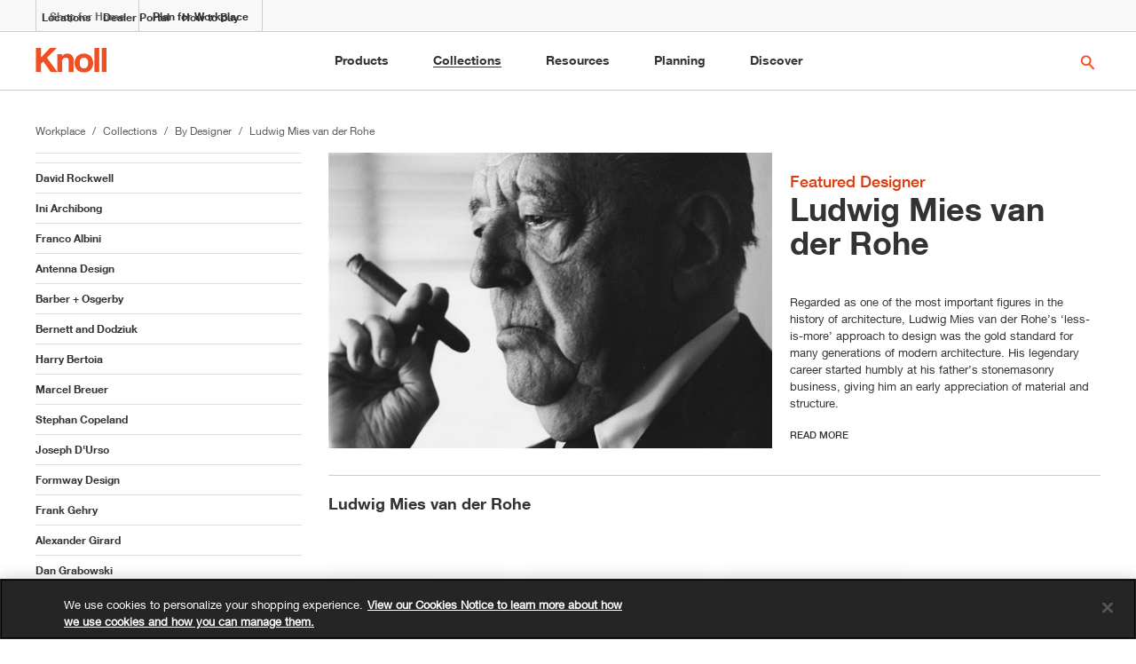

--- FILE ---
content_type: text/html; charset=UTF-8
request_url: https://www.knoll.com/design-plan/products/by-designer/mies-van-der-rohe/
body_size: 33107
content:

<!DOCTYPE html>
<html lang="en">
<head>
<!-- OneTrust Cookies Consent Notice start for knoll.com -->
<!-- prod -->
<script src="https://cdn.cookielaw.org/scripttemplates/otSDKStub.js" data-document-language="true" type="text/javascript" charset="UTF-8" data-domain-script="5706d497-af19-4a0d-b49d-e9cf704be698" ></script>
<script type="text/javascript">
function OptanonWrapper() {}
</script>
<!-- OneTrust Cookies Consent Notice end for knoll.com -->
<script>
dataLayer = [];
//KCD-422: Add siteSection:Workplace element to dataLayer for all the pages from Sites
dataLayer.push({'siteSection':'Workplace'});
</script>
<script type="text/javascript">
var featuredSubProductsArray = [];
</script> 
<!-- Google Tag Manager -->
<!-- prod -->
<script>
(function(w,d,s,l,i){w[l]=w[l]||[];w[l].push({'gtm.start':
new Date().getTime(),event:'gtm.js'});var f=d.getElementsByTagName(s)[0],
j=d.createElement(s),dl=l!='dataLayer'?'&l='+l:'';
j.async=true;
j.src='https://www.googletagmanager.com/gtm.js?id='+i+dl;
j.setAttribute('class','optanon-category-1');
f.parentNode.insertBefore(j,f);
})(window,document,'script','dataLayer','GTM-PQMZDJH4');
</script>
<!-- End Google Tag Manager -->
<!-- New Relic -->
<script type="text/javascript">
;window.NREUM||(NREUM={});NREUM.init={distributed_tracing:{enabled:true},privacy:{cookies_enabled:false},ajax:{deny_list:["bam-cell.nr-data.net"]}};
window.NREUM||(NREUM={}),__nr_require=function(t,e,n){function r(n){if(!e[n]){var o=e[n]={exports:{}};t[n][0].call(o.exports,function(e){var o=t[n][1][e];return r(o||e)},o,o.exports)}return e[n].exports}if("function"==typeof __nr_require)return __nr_require;for(var o=0;o<n.length;o++)r(n[o]);return r}({1:[function(t,e,n){function r(t){try{s.console&&console.log(t)}catch(e){}}var o,i=t("ee"),a=t(29),s={};try{o=localStorage.getItem("__nr_flags").split(","),console&&"function"==typeof console.log&&(s.console=!0,o.indexOf("dev")!==-1&&(s.dev=!0),o.indexOf("nr_dev")!==-1&&(s.nrDev=!0))}catch(c){}s.nrDev&&i.on("internal-error",function(t){r(t.stack)}),s.dev&&i.on("fn-err",function(t,e,n){r(n.stack)}),s.dev&&(r("NR AGENT IN DEVELOPMENT MODE"),r("flags: "+a(s,function(t,e){return t}).join(", ")))},{}],2:[function(t,e,n){function r(t,e,n,r,s){try{l?l-=1:o(s||new UncaughtException(t,e,n),!0)}catch(f){try{i("ierr",[f,c.now(),!0])}catch(d){}}return"function"==typeof u&&u.apply(this,a(arguments))}function UncaughtException(t,e,n){this.message=t||"Uncaught error with no additional information",this.sourceURL=e,this.line=n}function o(t,e){var n=e?null:c.now();i("err",[t,n])}var i=t("handle"),a=t(30),s=t("ee"),c=t("loader"),f=t("gos"),u=window.onerror,d=!1,p="nr@seenError";if(!c.disabled){var l=0;c.features.err=!0,t(1),window.onerror=r;try{throw new Error}catch(h){"stack"in h&&(t(13),t(12),"addEventListener"in window&&t(6),c.xhrWrappable&&t(14),d=!0)}s.on("fn-start",function(t,e,n){d&&(l+=1)}),s.on("fn-err",function(t,e,n){d&&!n[p]&&(f(n,p,function(){return!0}),this.thrown=!0,o(n))}),s.on("fn-end",function(){d&&!this.thrown&&l>0&&(l-=1)}),s.on("internal-error",function(t){i("ierr",[t,c.now(),!0])})}},{}],3:[function(t,e,n){var r=t("loader");r.disabled||(r.features.ins=!0)},{}],4:[function(t,e,n){function r(){L++,C=g.hash,this[u]=y.now()}function o(){L--,g.hash!==C&&i(0,!0);var t=y.now();this[h]=~~this[h]+t-this[u],this[d]=t}function i(t,e){E.emit("newURL",[""+g,e])}function a(t,e){t.on(e,function(){this[e]=y.now()})}var s="-start",c="-end",f="-body",u="fn"+s,d="fn"+c,p="cb"+s,l="cb"+c,h="jsTime",m="fetch",v="addEventListener",w=window,g=w.location,y=t("loader");if(w[v]&&y.xhrWrappable&&!y.disabled){var x=t(10),b=t(11),E=t(8),R=t(6),O=t(13),S=t(7),N=t(14),M=t(9),P=t("ee"),T=P.get("tracer");t(16),y.features.spa=!0;var C,L=0;P.on(u,r),b.on(p,r),M.on(p,r),P.on(d,o),b.on(l,o),M.on(l,o),P.buffer([u,d,"xhr-done","xhr-resolved"]),R.buffer([u]),O.buffer(["setTimeout"+c,"clearTimeout"+s,u]),N.buffer([u,"new-xhr","send-xhr"+s]),S.buffer([m+s,m+"-done",m+f+s,m+f+c]),E.buffer(["newURL"]),x.buffer([u]),b.buffer(["propagate",p,l,"executor-err","resolve"+s]),T.buffer([u,"no-"+u]),M.buffer(["new-jsonp","cb-start","jsonp-error","jsonp-end"]),a(N,"send-xhr"+s),a(P,"xhr-resolved"),a(P,"xhr-done"),a(S,m+s),a(S,m+"-done"),a(M,"new-jsonp"),a(M,"jsonp-end"),a(M,"cb-start"),E.on("pushState-end",i),E.on("replaceState-end",i),w[v]("hashchange",i,!0),w[v]("load",i,!0),w[v]("popstate",function(){i(0,L>1)},!0)}},{}],5:[function(t,e,n){function r(t){}if(window.performance&&window.performance.timing&&window.performance.getEntriesByType){var o=t("ee"),i=t("handle"),a=t(13),s=t(12),c="learResourceTimings",f="addEventListener",u="resourcetimingbufferfull",d="bstResource",p="resource",l="-start",h="-end",m="fn"+l,v="fn"+h,w="bstTimer",g="pushState",y=t("loader");if(!y.disabled){y.features.stn=!0,t(8),"addEventListener"in window&&t(6);var x=NREUM.o.EV;o.on(m,function(t,e){var n=t[0];n instanceof x&&(this.bstStart=y.now())}),o.on(v,function(t,e){var n=t[0];n instanceof x&&i("bst",[n,e,this.bstStart,y.now()])}),a.on(m,function(t,e,n){this.bstStart=y.now(),this.bstType=n}),a.on(v,function(t,e){i(w,[e,this.bstStart,y.now(),this.bstType])}),s.on(m,function(){this.bstStart=y.now()}),s.on(v,function(t,e){i(w,[e,this.bstStart,y.now(),"requestAnimationFrame"])}),o.on(g+l,function(t){this.time=y.now(),this.startPath=location.pathname+location.hash}),o.on(g+h,function(t){i("bstHist",[location.pathname+location.hash,this.startPath,this.time])}),f in window.performance&&(window.performance["c"+c]?window.performance[f](u,function(t){i(d,[window.performance.getEntriesByType(p)]),window.performance["c"+c]()},!1):window.performance[f]("webkit"+u,function(t){i(d,[window.performance.getEntriesByType(p)]),window.performance["webkitC"+c]()},!1)),document[f]("scroll",r,{passive:!0}),document[f]("keypress",r,!1),document[f]("click",r,!1)}}},{}],6:[function(t,e,n){function r(t){for(var e=t;e&&!e.hasOwnProperty(u);)e=Object.getPrototypeOf(e);e&&o(e)}function o(t){s.inPlace(t,[u,d],"-",i)}function i(t,e){return t[1]}var a=t("ee").get("events"),s=t("wrap-function")(a,!0),c=t("gos"),f=XMLHttpRequest,u="addEventListener",d="removeEventListener";e.exports=a,"getPrototypeOf"in Object?(r(document),r(window),r(f.prototype)):f.prototype.hasOwnProperty(u)&&(o(window),o(f.prototype)),a.on(u+"-start",function(t,e){var n=t[1],r=c(n,"nr@wrapped",function(){function t(){if("function"==typeof n.handleEvent)return n.handleEvent.apply(n,arguments)}var e={object:t,"function":n}[typeof n];return e?s(e,"fn-",null,e.name||"anonymous"):n});this.wrapped=t[1]=r}),a.on(d+"-start",function(t){t[1]=this.wrapped||t[1]})},{}],7:[function(t,e,n){function r(t,e,n){var r=t[e];"function"==typeof r&&(t[e]=function(){var t=i(arguments),e={};o.emit(n+"before-start",[t],e);var a;e[m]&&e[m].dt&&(a=e[m].dt);var s=r.apply(this,t);return o.emit(n+"start",[t,a],s),s.then(function(t){return o.emit(n+"end",[null,t],s),t},function(t){throw o.emit(n+"end",[t],s),t})})}var o=t("ee").get("fetch"),i=t(30),a=t(29);e.exports=o;var s=window,c="fetch-",f=c+"body-",u=["arrayBuffer","blob","json","text","formData"],d=s.Request,p=s.Response,l=s.fetch,h="prototype",m="nr@context";d&&p&&l&&(a(u,function(t,e){r(d[h],e,f),r(p[h],e,f)}),r(s,"fetch",c),o.on(c+"end",function(t,e){var n=this;if(e){var r=e.headers.get("content-length");null!==r&&(n.rxSize=r),o.emit(c+"done",[null,e],n)}else o.emit(c+"done",[t],n)}))},{}],8:[function(t,e,n){var r=t("ee").get("history"),o=t("wrap-function")(r);e.exports=r;var i=window.history&&window.history.constructor&&window.history.constructor.prototype,a=window.history;i&&i.pushState&&i.replaceState&&(a=i),o.inPlace(a,["pushState","replaceState"],"-")},{}],9:[function(t,e,n){function r(t){function e(){c.emit("jsonp-end",[],p),t.removeEventListener("load",e,!1),t.removeEventListener("error",n,!1)}function n(){c.emit("jsonp-error",[],p),c.emit("jsonp-end",[],p),t.removeEventListener("load",e,!1),t.removeEventListener("error",n,!1)}var r=t&&"string"==typeof t.nodeName&&"script"===t.nodeName.toLowerCase();if(r){var o="function"==typeof t.addEventListener;if(o){var a=i(t.src);if(a){var u=s(a),d="function"==typeof u.parent[u.key];if(d){var p={};f.inPlace(u.parent,[u.key],"cb-",p),t.addEventListener("load",e,!1),t.addEventListener("error",n,!1),c.emit("new-jsonp",[t.src],p)}}}}}function o(){return"addEventListener"in window}function i(t){var e=t.match(u);return e?e[1]:null}function a(t,e){var n=t.match(p),r=n[1],o=n[3];return o?a(o,e[r]):e[r]}function s(t){var e=t.match(d);return e&&e.length>=3?{key:e[2],parent:a(e[1],window)}:{key:t,parent:window}}var c=t("ee").get("jsonp"),f=t("wrap-function")(c);if(e.exports=c,o()){var u=/[?&](?:callback|cb)=([^&#]+)/,d=/(.*)\.([^.]+)/,p=/^(\w+)(\.|$)(.*)$/,l=["appendChild","insertBefore","replaceChild"];Node&&Node.prototype&&Node.prototype.appendChild?f.inPlace(Node.prototype,l,"dom-"):(f.inPlace(HTMLElement.prototype,l,"dom-"),f.inPlace(HTMLHeadElement.prototype,l,"dom-"),f.inPlace(HTMLBodyElement.prototype,l,"dom-")),c.on("dom-start",function(t){r(t[0])})}},{}],10:[function(t,e,n){var r=t("ee").get("mutation"),o=t("wrap-function")(r),i=NREUM.o.MO;e.exports=r,i&&(window.MutationObserver=function(t){return this instanceof i?new i(o(t,"fn-")):i.apply(this,arguments)},MutationObserver.prototype=i.prototype)},{}],11:[function(t,e,n){function r(t){var e=i.context(),n=s(t,"executor-",e,null,!1),r=new f(n);return i.context(r).getCtx=function(){return e},r}var o=t("wrap-function"),i=t("ee").get("promise"),a=t("ee").getOrSetContext,s=o(i),c=t(29),f=NREUM.o.PR;e.exports=i,f&&(window.Promise=r,["all","race"].forEach(function(t){var e=f[t];f[t]=function(n){function r(t){return function(){i.emit("propagate",[null,!o],a,!1,!1),o=o||!t}}var o=!1;c(n,function(e,n){Promise.resolve(n).then(r("all"===t),r(!1))});var a=e.apply(f,arguments),s=f.resolve(a);return s}}),["resolve","reject"].forEach(function(t){var e=f[t];f[t]=function(t){var n=e.apply(f,arguments);return t!==n&&i.emit("propagate",[t,!0],n,!1,!1),n}}),f.prototype["catch"]=function(t){return this.then(null,t)},f.prototype=Object.create(f.prototype,{constructor:{value:r}}),c(Object.getOwnPropertyNames(f),function(t,e){try{r[e]=f[e]}catch(n){}}),o.wrapInPlace(f.prototype,"then",function(t){return function(){var e=this,n=o.argsToArray.apply(this,arguments),r=a(e);r.promise=e,n[0]=s(n[0],"cb-",r,null,!1),n[1]=s(n[1],"cb-",r,null,!1);var c=t.apply(this,n);return r.nextPromise=c,i.emit("propagate",[e,!0],c,!1,!1),c}}),i.on("executor-start",function(t){t[0]=s(t[0],"resolve-",this,null,!1),t[1]=s(t[1],"resolve-",this,null,!1)}),i.on("executor-err",function(t,e,n){t[1](n)}),i.on("cb-end",function(t,e,n){i.emit("propagate",[n,!0],this.nextPromise,!1,!1)}),i.on("propagate",function(t,e,n){this.getCtx&&!e||(this.getCtx=function(){if(t instanceof Promise)var e=i.context(t);return e&&e.getCtx?e.getCtx():this})}),r.toString=function(){return""+f})},{}],12:[function(t,e,n){var r=t("ee").get("raf"),o=t("wrap-function")(r),i="equestAnimationFrame";e.exports=r,o.inPlace(window,["r"+i,"mozR"+i,"webkitR"+i,"msR"+i],"raf-"),r.on("raf-start",function(t){t[0]=o(t[0],"fn-")})},{}],13:[function(t,e,n){function r(t,e,n){t[0]=a(t[0],"fn-",null,n)}function o(t,e,n){this.method=n,this.timerDuration=isNaN(t[1])?0:+t[1],t[0]=a(t[0],"fn-",this,n)}var i=t("ee").get("timer"),a=t("wrap-function")(i),s="setTimeout",c="setInterval",f="clearTimeout",u="-start",d="-";e.exports=i,a.inPlace(window,[s,"setImmediate"],s+d),a.inPlace(window,[c],c+d),a.inPlace(window,[f,"clearImmediate"],f+d),i.on(c+u,r),i.on(s+u,o)},{}],14:[function(t,e,n){function r(t,e){d.inPlace(e,["onreadystatechange"],"fn-",s)}function o(){var t=this,e=u.context(t);t.readyState>3&&!e.resolved&&(e.resolved=!0,u.emit("xhr-resolved",[],t)),d.inPlace(t,g,"fn-",s)}function i(t){y.push(t),h&&(b?b.then(a):v?v(a):(E=-E,R.data=E))}function a(){for(var t=0;t<y.length;t++)r([],y[t]);y.length&&(y=[])}function s(t,e){return e}function c(t,e){for(var n in t)e[n]=t[n];return e}t(6);var f=t("ee"),u=f.get("xhr"),d=t("wrap-function")(u),p=NREUM.o,l=p.XHR,h=p.MO,m=p.PR,v=p.SI,w="readystatechange",g=["onload","onerror","onabort","onloadstart","onloadend","onprogress","ontimeout"],y=[];e.exports=u;var x=window.XMLHttpRequest=function(t){var e=new l(t);try{u.emit("new-xhr",[e],e),e.addEventListener(w,o,!1)}catch(n){try{u.emit("internal-error",[n])}catch(r){}}return e};if(c(l,x),x.prototype=l.prototype,d.inPlace(x.prototype,["open","send"],"-xhr-",s),u.on("send-xhr-start",function(t,e){r(t,e),i(e)}),u.on("open-xhr-start",r),h){var b=m&&m.resolve();if(!v&&!m){var E=1,R=document.createTextNode(E);new h(a).observe(R,{characterData:!0})}}else f.on("fn-end",function(t){t[0]&&t[0].type===w||a()})},{}],15:[function(t,e,n){function r(t){if(!s(t))return null;var e=window.NREUM;if(!e.loader_config)return null;var n=(e.loader_config.accountID||"").toString()||null,r=(e.loader_config.agentID||"").toString()||null,f=(e.loader_config.trustKey||"").toString()||null;if(!n||!r)return null;var h=l.generateSpanId(),m=l.generateTraceId(),v=Date.now(),w={spanId:h,traceId:m,timestamp:v};return(t.sameOrigin||c(t)&&p())&&(w.traceContextParentHeader=o(h,m),w.traceContextStateHeader=i(h,v,n,r,f)),(t.sameOrigin&&!u()||!t.sameOrigin&&c(t)&&d())&&(w.newrelicHeader=a(h,m,v,n,r,f)),w}function o(t,e){return"00-"+e+"-"+t+"-01"}function i(t,e,n,r,o){var i=0,a="",s=1,c="",f="";return o+"@nr="+i+"-"+s+"-"+n+"-"+r+"-"+t+"-"+a+"-"+c+"-"+f+"-"+e}function a(t,e,n,r,o,i){var a="btoa"in window&&"function"==typeof window.btoa;if(!a)return null;var s={v:[0,1],d:{ty:"Browser",ac:r,ap:o,id:t,tr:e,ti:n}};return i&&r!==i&&(s.d.tk=i),btoa(JSON.stringify(s))}function s(t){return f()&&c(t)}function c(t){var e=!1,n={};if("init"in NREUM&&"distributed_tracing"in NREUM.init&&(n=NREUM.init.distributed_tracing),t.sameOrigin)e=!0;else if(n.allowed_origins instanceof Array)for(var r=0;r<n.allowed_origins.length;r++){var o=h(n.allowed_origins[r]);if(t.hostname===o.hostname&&t.protocol===o.protocol&&t.port===o.port){e=!0;break}}return e}function f(){return"init"in NREUM&&"distributed_tracing"in NREUM.init&&!!NREUM.init.distributed_tracing.enabled}function u(){return"init"in NREUM&&"distributed_tracing"in NREUM.init&&!!NREUM.init.distributed_tracing.exclude_newrelic_header}function d(){return"init"in NREUM&&"distributed_tracing"in NREUM.init&&NREUM.init.distributed_tracing.cors_use_newrelic_header!==!1}function p(){return"init"in NREUM&&"distributed_tracing"in NREUM.init&&!!NREUM.init.distributed_tracing.cors_use_tracecontext_headers}var l=t(26),h=t(17);e.exports={generateTracePayload:r,shouldGenerateTrace:s}},{}],16:[function(t,e,n){function r(t){var e=this.params,n=this.metrics;if(!this.ended){this.ended=!0;for(var r=0;r<p;r++)t.removeEventListener(d[r],this.listener,!1);e.aborted||(n.duration=a.now()-this.startTime,this.loadCaptureCalled||4!==t.readyState?null==e.status&&(e.status=0):i(this,t),n.cbTime=this.cbTime,u.emit("xhr-done",[t],t),s("xhr",[e,n,this.startTime]))}}function o(t,e){var n=c(e),r=t.params;r.host=n.hostname+":"+n.port,r.pathname=n.pathname,t.parsedOrigin=n,t.sameOrigin=n.sameOrigin}function i(t,e){t.params.status=e.status;var n=v(e,t.lastSize);if(n&&(t.metrics.rxSize=n),t.sameOrigin){var r=e.getResponseHeader("X-NewRelic-App-Data");r&&(t.params.cat=r.split(", ").pop())}t.loadCaptureCalled=!0}var a=t("loader");if(a.xhrWrappable&&!a.disabled){var s=t("handle"),c=t(17),f=t(15).generateTracePayload,u=t("ee"),d=["load","error","abort","timeout"],p=d.length,l=t("id"),h=t(22),m=t(21),v=t(18),w=NREUM.o.REQ,g=window.XMLHttpRequest;a.features.xhr=!0,t(14),t(7),u.on("new-xhr",function(t){var e=this;e.totalCbs=0,e.called=0,e.cbTime=0,e.end=r,e.ended=!1,e.xhrGuids={},e.lastSize=null,e.loadCaptureCalled=!1,e.params=this.params||{},e.metrics=this.metrics||{},t.addEventListener("load",function(n){i(e,t)},!1),h&&(h>34||h<10)||window.opera||t.addEventListener("progress",function(t){e.lastSize=t.loaded},!1)}),u.on("open-xhr-start",function(t){this.params={method:t[0]},o(this,t[1]),this.metrics={}}),u.on("open-xhr-end",function(t,e){"loader_config"in NREUM&&"xpid"in NREUM.loader_config&&this.sameOrigin&&e.setRequestHeader("X-NewRelic-ID",NREUM.loader_config.xpid);var n=f(this.parsedOrigin);if(n){var r=!1;n.newrelicHeader&&(e.setRequestHeader("newrelic",n.newrelicHeader),r=!0),n.traceContextParentHeader&&(e.setRequestHeader("traceparent",n.traceContextParentHeader),n.traceContextStateHeader&&e.setRequestHeader("tracestate",n.traceContextStateHeader),r=!0),r&&(this.dt=n)}}),u.on("send-xhr-start",function(t,e){var n=this.metrics,r=t[0],o=this;if(n&&r){var i=m(r);i&&(n.txSize=i)}this.startTime=a.now(),this.listener=function(t){try{"abort"!==t.type||o.loadCaptureCalled||(o.params.aborted=!0),("load"!==t.type||o.called===o.totalCbs&&(o.onloadCalled||"function"!=typeof e.onload))&&o.end(e)}catch(n){try{u.emit("internal-error",[n])}catch(r){}}};for(var s=0;s<p;s++)e.addEventListener(d[s],this.listener,!1)}),u.on("xhr-cb-time",function(t,e,n){this.cbTime+=t,e?this.onloadCalled=!0:this.called+=1,this.called!==this.totalCbs||!this.onloadCalled&&"function"==typeof n.onload||this.end(n)}),u.on("xhr-load-added",function(t,e){var n=""+l(t)+!!e;this.xhrGuids&&!this.xhrGuids[n]&&(this.xhrGuids[n]=!0,this.totalCbs+=1)}),u.on("xhr-load-removed",function(t,e){var n=""+l(t)+!!e;this.xhrGuids&&this.xhrGuids[n]&&(delete this.xhrGuids[n],this.totalCbs-=1)}),u.on("addEventListener-end",function(t,e){e instanceof g&&"load"===t[0]&&u.emit("xhr-load-added",[t[1],t[2]],e)}),u.on("removeEventListener-end",function(t,e){e instanceof g&&"load"===t[0]&&u.emit("xhr-load-removed",[t[1],t[2]],e)}),u.on("fn-start",function(t,e,n){e instanceof g&&("onload"===n&&(this.onload=!0),("load"===(t[0]&&t[0].type)||this.onload)&&(this.xhrCbStart=a.now()))}),u.on("fn-end",function(t,e){this.xhrCbStart&&u.emit("xhr-cb-time",[a.now()-this.xhrCbStart,this.onload,e],e)}),u.on("fetch-before-start",function(t){function e(t,e){var n=!1;return e.newrelicHeader&&(t.set("newrelic",e.newrelicHeader),n=!0),e.traceContextParentHeader&&(t.set("traceparent",e.traceContextParentHeader),e.traceContextStateHeader&&t.set("tracestate",e.traceContextStateHeader),n=!0),n}var n,r=t[1]||{};"string"==typeof t[0]?n=t[0]:t[0]&&t[0].url?n=t[0].url:window.URL&&t[0]&&t[0]instanceof URL&&(n=t[0].href),n&&(this.parsedOrigin=c(n),this.sameOrigin=this.parsedOrigin.sameOrigin);var o=f(this.parsedOrigin);if(o&&(o.newrelicHeader||o.traceContextParentHeader))if("string"==typeof t[0]||window.URL&&t[0]&&t[0]instanceof URL){var i={};for(var a in r)i[a]=r[a];i.headers=new Headers(r.headers||{}),e(i.headers,o)&&(this.dt=o),t.length>1?t[1]=i:t.push(i)}else t[0]&&t[0].headers&&e(t[0].headers,o)&&(this.dt=o)}),u.on("fetch-start",function(t,e){this.params={},this.metrics={},this.startTime=a.now(),t.length>=1&&(this.target=t[0]),t.length>=2&&(this.opts=t[1]);var n,r=this.opts||{},i=this.target;"string"==typeof i?n=i:"object"==typeof i&&i instanceof w?n=i.url:window.URL&&"object"==typeof i&&i instanceof URL&&(n=i.href),o(this,n);var s=(""+(i&&i instanceof w&&i.method||r.method||"GET")).toUpperCase();this.params.method=s,this.txSize=m(r.body)||0}),u.on("fetch-done",function(t,e){this.params||(this.params={}),this.params.status=e?e.status:0;var n;"string"==typeof this.rxSize&&this.rxSize.length>0&&(n=+this.rxSize);var r={txSize:this.txSize,rxSize:n,duration:a.now()-this.startTime};s("xhr",[this.params,r,this.startTime])})}},{}],17:[function(t,e,n){var r={};e.exports=function(t){if(t in r)return r[t];var e=document.createElement("a"),n=window.location,o={};e.href=t,o.port=e.port;var i=e.href.split("://");!o.port&&i[1]&&(o.port=i[1].split("/")[0].split("@").pop().split(":")[1]),o.port&&"0"!==o.port||(o.port="https"===i[0]?"443":"80"),o.hostname=e.hostname||n.hostname,o.pathname=e.pathname,o.protocol=i[0],"/"!==o.pathname.charAt(0)&&(o.pathname="/"+o.pathname);var a=!e.protocol||":"===e.protocol||e.protocol===n.protocol,s=e.hostname===document.domain&&e.port===n.port;return o.sameOrigin=a&&(!e.hostname||s),"/"===o.pathname&&(r[t]=o),o}},{}],18:[function(t,e,n){function r(t,e){var n=t.responseType;return"json"===n&&null!==e?e:"arraybuffer"===n||"blob"===n||"json"===n?o(t.response):"text"===n||""===n||void 0===n?o(t.responseText):void 0}var o=t(21);e.exports=r},{}],19:[function(t,e,n){function r(){}function o(t,e,n){return function(){return i(t,[f.now()].concat(s(arguments)),e?null:this,n),e?void 0:this}}var i=t("handle"),a=t(29),s=t(30),c=t("ee").get("tracer"),f=t("loader"),u=NREUM;"undefined"==typeof window.newrelic&&(newrelic=u);var d=["setPageViewName","setCustomAttribute","setErrorHandler","finished","addToTrace","inlineHit","addRelease"],p="api-",l=p+"ixn-";a(d,function(t,e){u[e]=o(p+e,!0,"api")}),u.addPageAction=o(p+"addPageAction",!0),u.setCurrentRouteName=o(p+"routeName",!0),e.exports=newrelic,u.interaction=function(){return(new r).get()};var h=r.prototype={createTracer:function(t,e){var n={},r=this,o="function"==typeof e;return i(l+"tracer",[f.now(),t,n],r),function(){if(c.emit((o?"":"no-")+"fn-start",[f.now(),r,o],n),o)try{return e.apply(this,arguments)}catch(t){throw c.emit("fn-err",[arguments,this,t],n),t}finally{c.emit("fn-end",[f.now()],n)}}}};a("actionText,setName,setAttribute,save,ignore,onEnd,getContext,end,get".split(","),function(t,e){h[e]=o(l+e)}),newrelic.noticeError=function(t,e){"string"==typeof t&&(t=new Error(t)),i("err",[t,f.now(),!1,e])}},{}],20:[function(t,e,n){function r(t){if(NREUM.init){for(var e=NREUM.init,n=t.split("."),r=0;r<n.length-1;r++)if(e=e[n[r]],"object"!=typeof e)return;return e=e[n[n.length-1]]}}e.exports={getConfiguration:r}},{}],21:[function(t,e,n){e.exports=function(t){if("string"==typeof t&&t.length)return t.length;if("object"==typeof t){if("undefined"!=typeof ArrayBuffer&&t instanceof ArrayBuffer&&t.byteLength)return t.byteLength;if("undefined"!=typeof Blob&&t instanceof Blob&&t.size)return t.size;if(!("undefined"!=typeof FormData&&t instanceof FormData))try{return JSON.stringify(t).length}catch(e){return}}}},{}],22:[function(t,e,n){var r=0,o=navigator.userAgent.match(/Firefox[\/\s](\d+\.\d+)/);o&&(r=+o[1]),e.exports=r},{}],23:[function(t,e,n){function r(){return s.exists&&performance.now?Math.round(performance.now()):(i=Math.max((new Date).getTime(),i))-a}function o(){return i}var i=(new Date).getTime(),a=i,s=t(31);e.exports=r,e.exports.offset=a,e.exports.getLastTimestamp=o},{}],24:[function(t,e,n){function r(t){return!(!t||!t.protocol||"file:"===t.protocol)}e.exports=r},{}],25:[function(t,e,n){function r(t,e){var n=t.getEntries();n.forEach(function(t){"first-paint"===t.name?d("timing",["fp",Math.floor(t.startTime)]):"first-contentful-paint"===t.name&&d("timing",["fcp",Math.floor(t.startTime)])})}function o(t,e){var n=t.getEntries();n.length>0&&d("lcp",[n[n.length-1]])}function i(t){t.getEntries().forEach(function(t){t.hadRecentInput||d("cls",[t])})}function a(t){if(t instanceof h&&!v){var e=Math.round(t.timeStamp),n={type:t.type};e<=p.now()?n.fid=p.now()-e:e>p.offset&&e<=Date.now()?(e-=p.offset,n.fid=p.now()-e):e=p.now(),v=!0,d("timing",["fi",e,n])}}function s(t){"hidden"===t&&d("pageHide",[p.now()])}if(!("init"in NREUM&&"page_view_timing"in NREUM.init&&"enabled"in NREUM.init.page_view_timing&&NREUM.init.page_view_timing.enabled===!1)){var c,f,u,d=t("handle"),p=t("loader"),l=t(28),h=NREUM.o.EV;if("PerformanceObserver"in window&&"function"==typeof window.PerformanceObserver){c=new PerformanceObserver(r);try{c.observe({entryTypes:["paint"]})}catch(m){}f=new PerformanceObserver(o);try{f.observe({entryTypes:["largest-contentful-paint"]})}catch(m){}u=new PerformanceObserver(i);try{u.observe({type:"layout-shift",buffered:!0})}catch(m){}}if("addEventListener"in document){var v=!1,w=["click","keydown","mousedown","pointerdown","touchstart"];w.forEach(function(t){document.addEventListener(t,a,!1)})}l(s)}},{}],26:[function(t,e,n){function r(){function t(){return e?15&e[n++]:16*Math.random()|0}var e=null,n=0,r=window.crypto||window.msCrypto;r&&r.getRandomValues&&(e=r.getRandomValues(new Uint8Array(31)));for(var o,i="xxxxxxxx-xxxx-4xxx-yxxx-xxxxxxxxxxxx",a="",s=0;s<i.length;s++)o=i[s],"x"===o?a+=t().toString(16):"y"===o?(o=3&t()|8,a+=o.toString(16)):a+=o;return a}function o(){return a(16)}function i(){return a(32)}function a(t){function e(){return n?15&n[r++]:16*Math.random()|0}var n=null,r=0,o=window.crypto||window.msCrypto;o&&o.getRandomValues&&Uint8Array&&(n=o.getRandomValues(new Uint8Array(31)));for(var i=[],a=0;a<t;a++)i.push(e().toString(16));return i.join("")}e.exports={generateUuid:r,generateSpanId:o,generateTraceId:i}},{}],27:[function(t,e,n){function r(t,e){if(!o)return!1;if(t!==o)return!1;if(!e)return!0;if(!i)return!1;for(var n=i.split("."),r=e.split("."),a=0;a<r.length;a++)if(r[a]!==n[a])return!1;return!0}var o=null,i=null,a=/Version\/(\S+)\s+Safari/;if(navigator.userAgent){var s=navigator.userAgent,c=s.match(a);c&&s.indexOf("Chrome")===-1&&s.indexOf("Chromium")===-1&&(o="Safari",i=c[1])}e.exports={agent:o,version:i,match:r}},{}],28:[function(t,e,n){function r(t){function e(){t(a&&document[a]?document[a]:document[o]?"hidden":"visible")}"addEventListener"in document&&i&&document.addEventListener(i,e,!1)}e.exports=r;var o,i,a;"undefined"!=typeof document.hidden?(o="hidden",i="visibilitychange",a="visibilityState"):"undefined"!=typeof document.msHidden?(o="msHidden",i="msvisibilitychange"):"undefined"!=typeof document.webkitHidden&&(o="webkitHidden",i="webkitvisibilitychange",a="webkitVisibilityState")},{}],29:[function(t,e,n){function r(t,e){var n=[],r="",i=0;for(r in t)o.call(t,r)&&(n[i]=e(r,t[r]),i+=1);return n}var o=Object.prototype.hasOwnProperty;e.exports=r},{}],30:[function(t,e,n){function r(t,e,n){e||(e=0),"undefined"==typeof n&&(n=t?t.length:0);for(var r=-1,o=n-e||0,i=Array(o<0?0:o);++r<o;)i[r]=t[e+r];return i}e.exports=r},{}],31:[function(t,e,n){e.exports={exists:"undefined"!=typeof window.performance&&window.performance.timing&&"undefined"!=typeof window.performance.timing.navigationStart}},{}],ee:[function(t,e,n){function r(){}function o(t){function e(t){return t&&t instanceof r?t:t?f(t,c,a):a()}function n(n,r,o,i,a){if(a!==!1&&(a=!0),!l.aborted||i){t&&a&&t(n,r,o);for(var s=e(o),c=m(n),f=c.length,u=0;u<f;u++)c[u].apply(s,r);var p=d[y[n]];return p&&p.push([x,n,r,s]),s}}function i(t,e){g[t]=m(t).concat(e)}function h(t,e){var n=g[t];if(n)for(var r=0;r<n.length;r++)n[r]===e&&n.splice(r,1)}function m(t){return g[t]||[]}function v(t){return p[t]=p[t]||o(n)}function w(t,e){l.aborted||u(t,function(t,n){e=e||"feature",y[n]=e,e in d||(d[e]=[])})}var g={},y={},x={on:i,addEventListener:i,removeEventListener:h,emit:n,get:v,listeners:m,context:e,buffer:w,abort:s,aborted:!1};return x}function i(t){return f(t,c,a)}function a(){return new r}function s(){(d.api||d.feature)&&(l.aborted=!0,d=l.backlog={})}var c="nr@context",f=t("gos"),u=t(29),d={},p={},l=e.exports=o();e.exports.getOrSetContext=i,l.backlog=d},{}],gos:[function(t,e,n){function r(t,e,n){if(o.call(t,e))return t[e];var r=n();if(Object.defineProperty&&Object.keys)try{return Object.defineProperty(t,e,{value:r,writable:!0,enumerable:!1}),r}catch(i){}return t[e]=r,r}var o=Object.prototype.hasOwnProperty;e.exports=r},{}],handle:[function(t,e,n){function r(t,e,n,r){o.buffer([t],r),o.emit(t,e,n)}var o=t("ee").get("handle");e.exports=r,r.ee=o},{}],id:[function(t,e,n){function r(t){var e=typeof t;return!t||"object"!==e&&"function"!==e?-1:t===window?0:a(t,i,function(){return o++})}var o=1,i="nr@id",a=t("gos");e.exports=r},{}],loader:[function(t,e,n){function r(){if(!S++){var t=O.info=NREUM.info,e=m.getElementsByTagName("script")[0];if(setTimeout(f.abort,3e4),!(t&&t.licenseKey&&t.applicationID&&e))return f.abort();c(E,function(e,n){t[e]||(t[e]=n)});var n=a();s("mark",["onload",n+O.offset],null,"api"),s("timing",["load",n]);var r=m.createElement("script");0===t.agent.indexOf("http://")||0===t.agent.indexOf("https://")?r.src=t.agent:r.src=l+"://"+t.agent,e.parentNode.insertBefore(r,e)}}function o(){"complete"===m.readyState&&i()}function i(){s("mark",["domContent",a()+O.offset],null,"api")}var a=t(23),s=t("handle"),c=t(29),f=t("ee"),u=t(27),d=t(24),p=t(20),l=p.getConfiguration("ssl")===!1?"http":"https",h=window,m=h.document,v="addEventListener",w="attachEvent",g=h.XMLHttpRequest,y=g&&g.prototype,x=!d(h.location);NREUM.o={ST:setTimeout,SI:h.setImmediate,CT:clearTimeout,XHR:g,REQ:h.Request,EV:h.Event,PR:h.Promise,MO:h.MutationObserver};var b=""+location,E={beacon:"bam.nr-data.net",errorBeacon:"bam.nr-data.net",agent:"js-agent.newrelic.com/nr-spa-1210.min.js"},R=g&&y&&y[v]&&!/CriOS/.test(navigator.userAgent),O=e.exports={offset:a.getLastTimestamp(),now:a,origin:b,features:{},xhrWrappable:R,userAgent:u,disabled:x};if(!x){t(19),t(25),m[v]?(m[v]("DOMContentLoaded",i,!1),h[v]("load",r,!1)):(m[w]("onreadystatechange",o),h[w]("onload",r)),s("mark",["firstbyte",a.getLastTimestamp()],null,"api");var S=0}},{}],"wrap-function":[function(t,e,n){function r(t,e){function n(e,n,r,c,f){function nrWrapper(){var i,a,u,p;try{a=this,i=d(arguments),u="function"==typeof r?r(i,a):r||{}}catch(l){o([l,"",[i,a,c],u],t)}s(n+"start",[i,a,c],u,f);try{return p=e.apply(a,i)}catch(h){throw s(n+"err",[i,a,h],u,f),h}finally{s(n+"end",[i,a,p],u,f)}}return a(e)?e:(n||(n=""),nrWrapper[p]=e,i(e,nrWrapper,t),nrWrapper)}function r(t,e,r,o,i){r||(r="");var s,c,f,u="-"===r.charAt(0);for(f=0;f<e.length;f++)c=e[f],s=t[c],a(s)||(t[c]=n(s,u?c+r:r,o,c,i))}function s(n,r,i,a){if(!h||e){var s=h;h=!0;try{t.emit(n,r,i,e,a)}catch(c){o([c,n,r,i],t)}h=s}}return t||(t=u),n.inPlace=r,n.flag=p,n}function o(t,e){e||(e=u);try{e.emit("internal-error",t)}catch(n){}}function i(t,e,n){if(Object.defineProperty&&Object.keys)try{var r=Object.keys(t);return r.forEach(function(n){Object.defineProperty(e,n,{get:function(){return t[n]},set:function(e){return t[n]=e,e}})}),e}catch(i){o([i],n)}for(var a in t)l.call(t,a)&&(e[a]=t[a]);return e}function a(t){return!(t&&t instanceof Function&&t.apply&&!t[p])}function s(t,e){var n=e(t);return n[p]=t,i(t,n,u),n}function c(t,e,n){var r=t[e];t[e]=s(r,n)}function f(){for(var t=arguments.length,e=new Array(t),n=0;n<t;++n)e[n]=arguments[n];return e}var u=t("ee"),d=t(30),p="nr@original",l=Object.prototype.hasOwnProperty,h=!1;e.exports=r,e.exports.wrapFunction=s,e.exports.wrapInPlace=c,e.exports.argsToArray=f},{}]},{},["loader",2,16,5,3,4]);
;NREUM.loader_config={accountID:"1504694",trustKey:"1504694",agentID:"1133779761",licenseKey:"6f699e9d6a",applicationID:"1133779761"}
;NREUM.info={beacon:"bam-cell.nr-data.net",errorBeacon:"bam-cell.nr-data.net",licenseKey:"6f699e9d6a",applicationID:"1133779761",sa:1}
</script>
<!-- End New Relic -->
<script>
_affirm_config = {
public_api_key: "JY7EZTVYENTEA71G",
script: "https://cdn1.affirm.com/js/v2/affirm.js"
};
(function(m,g,n,d,a,e,h,c){var b=m[n]||{},k=document.createElement(e),p=document.getElementsByTagName(e)[0],l=function(a,b,c){return function(){a[b]._.push([c,arguments])}};b[d]=l(b,d,"set");var f=b[d];b[a]={};b[a]._=[];f._=[];b._=[];b[a][h]=l(b,a,h);b[c]=function(){b._.push([h,arguments])};a=0;for(c="set add save post open empty reset on off trigger ready setProduct".split(" ");a<c.length;a++)f[c[a]]=l(b,d,c[a]);a=0;for(c=["get","token","url","items"];a<c.length;a++)f[c[a]]=function(){};k.async=
!0;k.src=g[e];p.parentNode.insertBefore(k,p);delete g[e];f(g);m[n]=b})(window,_affirm_config,"affirm","checkout","ui","script","ready","jsReady");
</script>
<!-- MetaDataModule -->
<meta name="description" content="Discover Ludwig Mies van der Rohe designs for Knoll including the famous Barcelona Chair, Barcelona Table, Brno Chair and more.">
<title>Designer Ludwig Mies van der Rohe | Knoll</title>
<meta property="og:image" content="http://www.knoll.com/images/logo.png">
<meta charset="utf-8"></meta>
<meta http-equiv="X-UA-Compatible" content="IE=edge"></meta>
<meta name="viewport" content="width=device-width, initial-scale=1, maximum-scale=1, user-scalable=no"></meta>	
<link rel="stylesheet" href="//www.knoll.com/static_resources/css/fast.fonts.async.css?v=202601172033" type="text/css" />
<link href="/css/fonts/font.css?v=202601172033" type="text/css" rel="stylesheet" />
<link href="/css/fonts/font_euclid.css?v=202601172033" type="text/css" rel="stylesheet" />
<link href="/css/style.css?v=202601172033" type="text/css" rel="stylesheet" />
<link href="/css/reset.css?v=202601172033" type="text/css" rel="stylesheet"/>
<link href="/css/css3.css?v=202601172033" type="text/css" rel="stylesheet" />
<link href="/css/stylish-select.css?v=202601172033" type="text/css" rel="stylesheet"/>
<link href="/css/style_inputs.css?v=202601172033" type="text/css" rel="stylesheet"/>
<link href="/css/jquery.lightbox-0.5.css?v=202601172033" type="text/css" rel="stylesheet" />
<link href="/css/jquery.lightbox-0.51.css?v=202601172033" type="text/css" rel="stylesheet"/>
<link href="/css/base/jquery.ui.all.css?v=202601172033" type="text/css" rel="stylesheet"/>
<link href="/css/planning_ideas_widget_style.css?v=202601172033" type="text/css" rel="stylesheet"/>
<link href="/css/advanced_textile_search_style.css?v=202601172033" rel="stylesheet" type="text/css"/>
<link href="/css/advanced_textile_search_thumbs.css?v=202601172033" rel="stylesheet" type="text/css"/>
<link href="/css/jquery-ui-1.11.2-themes_smoothness.css?v=202601172033" rel="stylesheet" type="text/css"/>
<link href="/css/dp_inspiration_style.css?v=202601172033" rel="stylesheet" type="text/css"/>
<link href="/css/responsive.css?v=202601172033" type="text/css" rel="stylesheet" />
<link href="/css/magnific-popup.css?v=202601172033" type="text/css" rel="stylesheet" />
<link href="/css/exchange.css?v=202601172033" type="text/css" rel="stylesheet" />
<link href="/css/stickyheaders.css?v=202601172033" type="text/css" rel="stylesheet" />
<link href="/css/dealer.css?v=202601172033" type="text/css" rel="stylesheet" />
<link href="/css/accessible.css?v=202601172033" type="text/css" rel="stylesheet" />
<link href="/css/high-contrast.css?v=202601172033" type="text/css" rel="stylesheet" />
<link href="/css/lightgallery-bundle.min.css?v=202601172033" type="text/css" rel="stylesheet" />
<link href="/css/muuto.css?v=202601172033" type="text/css" rel="stylesheet" />
<link href="/nkdc/css/flex-blocks.css?v=202601172033" type="text/css" rel="stylesheet" />
<script type="text/javascript" src="https://code.jquery.com/jquery-1.12.4.min.js"></script>
<script type="text/javascript">
if (!String.prototype.startsWith) {
Object.defineProperty(String.prototype, 'startsWith', {
value: function(search, rawPos) {
var pos = rawPos > 0 ? rawPos|0 : 0;
return this.substring(pos, pos + search.length) === search;
}
});
}
if (!String.prototype.endsWith) {
String.prototype.endsWith = function(search, this_len) {
if (this_len === undefined || this_len > this.length) {
this_len = this.length;
}
return this.substring(this_len - search.length, this_len) === search;
};
}
jQuery.browser = {};
(function () {
jQuery.browser.msie = false;
jQuery.browser.version = 0;
if (navigator.userAgent.match(/MSIE ([0-9]+)\./)) {
jQuery.browser.msie = true;
jQuery.browser.version = RegExp.$1;
}
})();
/* Returns browser name and version */
function getBrowserInfo(){
var ua=navigator.userAgent,tem,M=ua.match(/(opera|chrome|safari|firefox|msie|trident(?=\/))\/?\s*(\d+)/i) || []; 
if(/trident/i.test(M[1])){
tem=/\brv[ :]+(\d+)/g.exec(ua) || []; 
return {name:'IE',version:(tem[1]||'')};
} 
if(M[1]==='Chrome'){
tem=ua.match(/\bOPR\/(\d+)/)
if(tem!=null) {return {name:'Opera', version:tem[1]};}
} 
M=M[2]? [M[1], M[2]]: [navigator.appName, navigator.appVersion, '-?'];
if((tem=ua.match(/version\/(\d+)/i))!=null) {M.splice(1,1,tem[1]);}
return {
name: M[0],
version: M[1]
};
}
</script>
<!--[if lt IE 10]>
<script type="text/javascript">
$.support.cors = true;
</script>
<![endif]-->
<script type="text/javascript" src="/js/jquery/jquery.ui.core.js"></script>
<script type="text/javascript" src="/js/jquery/jquery.ui.widget.js"></script>
<script type="text/javascript" src="/js/jquery/jquery.ui.autocomplete.min.js" async></script>
<script type="text/javascript" src="/js/jquery/jquery.ui.tabs.js"></script>
<script type="text/javascript" src="/js/jquery/jquery.cookie.js"></script>
<script type="text/javascript" src="/js/jquery/authCheck.js?v=20200326"></script>
<script type="text/javascript" src="/js/jquery/jquery.routes.bbqhashchange-min.js"></script>
<script type="text/javascript" src="/js/plugins/jquery.fitvids.js"></script>
<script type="text/javascript" src="/js/jquery/jquery.bxslider.min.js"></script>
<script type="text/javascript" src="/js/jquery/style_inputs.js"></script>
<script type="text/javascript" src="/js/jquery/custom.js?v=20240617"></script>
<script type="text/javascript" src="/js/jquery/custom2.js"></script>
<script type="text/javascript" src="/js/plugins/jquery.lightbox-0.5.js"></script> 
<script type="text/javascript" src="/js/plugins/jquery.lightbox-0.51.js"></script>
<script type="text/javascript" src="/js/jquery/lightgallery.umd.js?v=20240807"></script>
<script type="text/javascript" src="/js/jquery/lg-video.umd.js?v=20240807"></script> 
<script type="text/javascript" src="/js/jquery/jquery.tablesorter.js"></script>
<script type="text/javascript" src="/js/jquery/home1.js?v=20181024-1"></script>
<script type="text/javascript" src="/js/jquery/jquery.stylish-select.js"></script>
<script type="text/javascript" src="/js/jwplayer/jwplayer.js"></script>
<script type="text/javascript" src="/js/jquery/jquery.viewport.mini.js" async></script>
<script type="text/javascript" src="/js/jquery/jquery.textchange.min.js"></script>
<script type="text/javascript" src="/js/jquery/mustache.min.js"></script>
<script type="text/javascript" src="/js/jquery/planning_ideas_search.js?v=2022033002"></script>
<script type="text/javascript" src="/js/jquery/planning_ideas_widget.js" async></script>
<script type="text/javascript" src="/js/jquery/searchTextileMod.js"></script>
<script type="text/javascript" src="/js/jquery/searchLibraryMod.js"></script>
<script type="text/javascript" src="/js/jquery/searchGlobalKeyboardControlsMod.js"></script>
<script type="text/javascript" src="/js/jquery/searchGlobalResultsMod.js"></script>
<script type="text/javascript" src="/js/jquery/jquery-contained-sticky-scroll-min.js" async></script>
<script type="text/javascript" src="/js/jquery/shoppingCartCommon.js?v=20240617"></script>
<script type="text/javascript" src="/js/jquery/iscroll.min.js" async></script>
<script type="text/javascript" src="/js/jquery/advanced_textile_search_filterBuilder.js?v=20180531"></script>
<script type="text/javascript" src="/js/jquery/advanced_textile_search.js?v=20180531"></script>
<script type="text/javascript" src="/js/jquery/cross_site_scripting.js"></script>
<script type="text/javascript" src="/js/jquery/jquery.contenthover.min.js" async></script>
<script type="text/javascript" src="/js/jquery/dp_inspiration.js"></script>
<script type="text/javascript" src="/js/playvideo.js?v=20250211-1" async></script>
<script src="/js/url2img.js" async></script>
<script type="text/javascript" src="/js/jquery.magnific-popup.min.js?v=20240208"></script>
<script type="text/javascript" src="/js/url-search-params.js" async></script>
<script type="text/javascript" src="/js/jquery/accessibility.js?v=20240617"></script>
<script type="text/javascript" src="/js/datalayer-consent-utils.js?v=20230810"></script>
<script type="text/javascript">jwplayer.key="fd9XkSjSO49qlXrz9lwiGAnRZ252JSU8TYNUiQ==";</script>
<script type="text/javascript">
var popupWidth = 0;
var popupLeft = 0;
var modalContentSectionWidth = 0;
var modalBannerWidth = 0;
var playerInstance = null;
function submitHiresForm() {
if( document.getElementById("name").value == null || document.getElementById("name").value == ""){
alert("Name cannot be Null");
return;
}
if( document.getElementById("phone").value == null || document.getElementById("phone").value == ""){
alert("Phone Number cannot be Null");
return;
}
if( document.getElementById("email").value == null || document.getElementById("email").value == ""){
alert("Email Address cannot be Null");
return;
}
if( document.getElementById("company").value == null || document.getElementById("company").value == ""){
alert("Company cannot be Null");
return;
}
if( document.getElementById("intendedUse").value == null || document.getElementById("intendedUse").value == ""){
alert("Intended Use cannot be Null");
return;
}
if( document.getElementById("address").value == null || document.getElementById("address").value == ""){
alert("Address cannot be Null");
return;
}
if( document.getElementById("city").value == null || document.getElementById("city").value == ""){
alert("City cannot be Null");
return;
}
if( document.getElementById("State").value == null || document.getElementById("State").value == ""){
alert("State cannot be Null");
return;
}
if( document.getElementById("address").value == null || document.getElementById("address").value == ""){
alert("Address cannot be Null");
return;
}
if( document.getElementById("city").value == null || document.getElementById("city").value == ""){
alert("City cannot be Null");
return;
}
if( document.getElementById("State").value == null || document.getElementById("State").value == ""){
alert("State cannot be Null");
return;
}
if( document.getElementById("zip").value == null || document.getElementById("zip").value == ""){
alert("Zip cannot be Null");
return;
}
if( document.getElementById("date").value == null || document.getElementById("date").value == "" || document.getElementById("date").value == "MM/DD/YYYY" ){
if( document.getElementById("date").value == "MM/DD/YYYY" ){
alert("Date cannot be MM/DD/YYYY ");
}else{
alert("Date Needed By cannot be Null");
}
return;
}
if( document.getElementById("TermsConditions").checked == false){
alert("Terms & Conditions must be accepted");
return;
}else{
document.getElementById("TermsConditions").value = "Yes";
}
if( document.getElementById("memberOfMedia").checked == true){
document.getElementById("memberOfMedia").value = "Yes";
}
document.getElementById("requestHiresForm").submit();
}
var addthis_config = {
image_include: "at_image"	
};
function embedVideo() {
$('.fileDownloadModal .currentPopup .searchvideoblock').each(function() { 
var getVideo = $('>div',this);
var videoId = getVideo.attr( 'id' )+'_1';
getVideo.attr( 'id', videoId );
var videofile={id: getVideo.attr('id'), url:getVideo.attr('data-videoUrl'), height:getVideo.attr('data-videoHeight'),width:getVideo.attr('data-videoWidth'),image:getVideo.attr('data-videoImage')};
playerInstance = jwplayer(videofile.id);
var defaultWidth = 407;
if(videofile.height=="" || videofile.height==null || !videofile.height) videofile.height = 281;
if(videofile.width =="" || videofile.width==null || !videofile.width) videofile.width = defaultWidth;
if(videofile.image =="" || videofile.image==null || !videofile.image) {
playerInstance.setup({
file: videofile.url,
height:videofile.height,
width: videofile.width 
});
} else {
playerInstance.setup({
file: videofile.url,
height:videofile.height,
width: videofile.width, 
image: videofile.image
});	
}
/* SITEWORK-65: Correct Videos on Product Pages.
* Subtract default video width from current video width
* If result > 0 add result to width of the following
* parent div.downloadModalBanner
* parent div.downloadModalContentSection
*/
var videoParent = $( this ).parent(); // div.downloadModalBanner
var videoGrandParent = videoParent.parent(); // div.downloadModalContentSection
var addWidth = (videofile.width - defaultWidth);
if (addWidth > 0) {
if ( modalContentSectionWidth == 0 ) {
modalContentSectionWidth = videoGrandParent.width();
modalBannerWidth = videoParent.width();
}
var	downloadModalContentSectionWidth = videoGrandParent.width();
var	downloadModalBannerWidth = videoParent.width();
videoGrandParent.width( downloadModalContentSectionWidth + addWidth );
videoParent.width( downloadModalBannerWidth + addWidth );
}
if ( getBrowserInfo().name == 'Chrome' ) {
$( '#videoNote' ).hide();
} else {
$( 'a.downloadVideo' ).attr( 'href', videofile.url );	
$( 'a.downloadVideo' ).attr( 'target', '_blank' );	
$( 'a.downloadVideo' ).html( 'Open Video' );	
}
});
//*** video embed 
}
</script>
<!--[if lt IE 9]>
<script src="https://oss.maxcdn.com/libs/html5shiv/3.7.0/html5shiv.js"></script>
<script src="https://oss.maxcdn.com/libs/respond.js/1.4.2/respond.min.js"></script>
<![endif]-->
<!--[if gt IE 10]>
<script type="text/javascript" src="//s7.addthis.com/js/300/addthis_widget.js#pubid=knolladdthis"></script>
<![endif]-->
<!--[if !IE]>
<script type="text/javascript" src="//s7.addthis.com/js/300/addthis_widget.js#pubid=knolladdthis"></script>
<![endif]-->
</head>
<body>
<!-- Google Tag Manager (noscript) -->
<!-- prod -->
<noscript><iframe src="https://www.googletagmanager.com/ns.html?id=GTM-NP5BWZ"
height="0" width="0" style="display:none;visibility:hidden"></iframe></noscript>
<!-- End Google Tag Manager (noscript) -->
<div class="accessible-text-two">
<a tabindex="1" aria-live="assertive" title="Skip to main content directly" href="#bodyContainer">Skip to main content directly</a>
</div>
<!--header-->
<header id="outer_header" class="main-header with-desc-menu">
<link href="/css/nav.css?v=20240217" type="text/css" rel="stylesheet" />
<div class="new-nav desktop-menu">
<link href="/nkdc/css/cylindo-new_v2.css" rel="stylesheet" type="text/css" />
<link href="/nkdc/css/login.css" rel="stylesheet" type="text/css" />
<!--<link href="/nkdc/css/shop_sale.css" rel="stylesheet" type="text/css" />-->
<link href="/nkdc/css/shop_non-sale.css" rel="stylesheet" type="text/css" />
<div><!-- SALE BANNER-->
<style type="text/css">:root { 
--sale-banner-text: #fff; 
--sale-banner-bg:#DC3A0F; 
--sale-banner-bg-hover:#CC360E; 
}
</style>
<div class="offerTab hidden-xs" id="offerTab"><span class="position-relative"><a href="/shop/sale"><strong>SALE: 20% OFF | CODE: JUNE20</strong></a></span></div>
<div class="offerTab hidden-sm hidden-md hidden-lg visible-xs" id="offerTab"><span class="position-relative"><a href="/shop/sale"><strong>SALE: 20% OFF | CODE: JUNE20</strong></a></span></div>
</div>
<div class="container-fluid">
<div class="top-bar row">
<div class="left-top-bar">
<ul id="main-nav-desktop" class="first-level-menu-list desc-menu-list">
<li class="" data-permissions='[0]'>
<a href='/shop' target='_self' data-target="1356802667195-desc" title="Shop for Home">
<h4>Shop for Home</h4>
</a>
</li>
<li class="active" data-permissions='[0]'>
<a href='/design-plan' target='_self' data-target="1356802669338-desc" title="Plan for Workplace">
<h4>Plan for Workplace</h4>
</a>
</li>
</ul>
</div>
<div class="right-top-bar">
<ul class="nav-sm">
<li><a class="screen-reader-text" tabindex="1" href="https://www.millerknoll.com/legal/accessibility-statement" target="_blank">Accessibility Statement</a></li>
</ul>
<ul class="nav-sm">
<li><a tabindex="1" href="/location">Locations</a></li>
</ul>
<section class="account_info">
<!-- ADA-compliant my account section -->
<ul class="nav-sm">
<li id="myAccountSection">
<span id="userAuthenticatedNav"></span>
<span id="userSignInNav"><a tabindex="1" href="/myaccount/signin" id="myaccount-signin-link">Dealer Portal</a></span>
</li>
</ul>
</section>
<section class="search search-hide">
<style >
.no-close .ui-dialog-titlebar-close {
display: none;
}
.ui-dialog {
background: none repeat scroll 0 0 transparent;
border: 0 none;
outline: 0 none;
}
.ui-dialog .ui-dialog-content {
background: none repeat scroll 0 0 transparent;
border: 0 none;
overflow: auto;
}
</style>
<script type="text/javascript" src="/js/jquery/jquery.ui.mouse.min.js"></script>
<script type="text/javascript" src="/js/jquery/jquery.ui.position.min.js"></script>
<script type="text/javascript" src="/js/jquery/jquery.ui.draggable.min.js"></script>
<script type="text/javascript" src="/js/jquery/jquery.ui.resizable.min.js"></script>
<script type="text/javascript" src="/js/jquery/jquery.ui.button.min.js"></script>
<script type="text/javascript" src="/js/jquery/jquery.ui.dialog.min.js"></script>
<script type="text/javascript">
function validateGlobalSearchForm() {
/* With the integration of Textile Search in place of Global, form validation has become complex
due to multiple search-input type fields based on the scenarios in desktop and mobile 
*/
var x = document.getElementById('search-input');
if($('#search-input').length && $('#search-input').val())
x = $('#search-input').val();
if($('#search-input-textile').length && $('#search-input-textile').val())
x = $('#search-input-textile').val();
if($('#search-input-sm').length && $('#search-input-sm').val())
x = $('#search-input-sm').val();
if($('#search-input-sm-textile').length && $('#search-input-sm-textile').val())
x = $('#search-input-sm-textile').val();	
if($('#search-input1').length && $('#search-input1').val())
x = $('#search-input1').val();
if (!x || x == null) { 
return false;
} else {
x = negateCrossSiteScripting(x);
$('[id^=search-input]').val(x);
x = x.replace(/\s+/g, '');	
if (x == "") {
return false;
}
}
x = x.toLowerCase();	
if ("autocad" == x) {
location.href = "/design-plan/resources/furniture-symbols";
return false;
}
if ("autodesk" == x) {
location.href = "/design-plan/resources/furniture-symbols";
return false;
}
if ("cad" == x) {
location.href = "/design-plan/resources/furniture-symbols";
return false;
}
if ("designtools" == x) {
location.href = "/design-plan/resources/furniture-symbols";
return false;
}
if ("fsl" == x) {
location.href = "/design-plan/resources/furniture-symbols";
return false;
}
if ("furnituresymbollibrary" == x) {
location.href = "/design-plan/resources/furniture-symbols";
return false;
}
if ("librarymanager" == x) {
location.href = "/design-plan/resources/furniture-symbols";
return false;
}
if ("knollfsllibrarymanager" == x) {
location.href = "/design-plan/resources/furniture-symbols";
return false;
}
if ("symbols" == x) {
location.href = "/design-plan/resources/furniture-symbols";
return false;
}
if ("cadtypicals" == x) {
location.href = "/Typicals/search";
return false;
}
if ("planningideas" == x) {
location.href = "/Typicals/search";
return false;
}
if ("planningidea" == x) {
location.href = "/Typicals/search";
return false;
}
if ("typicals" == x) {
location.href = "/Typicals/search";
return false;
}
if ("6x6" == x) {
location.href = "/Typicals/search";
return false;
}
if ("6x8" == x) {
location.href = "/Typicals/search";
return false;
}
if ("8x8" == x) {
location.href = "/Typicals/search";
return false;
}
if ("bim" == x) {
location.href = "/design-plan/resources/furniture-symbols";
return false;
}
if ("revit" == x) {
location.href = "/design-plan/resources/furniture-symbols";
return false;
}
if ("sketchup" == x) {
location.href = "/design-plan/resources/furniture-symbols";
return false;
}
if ("whistleblower" == x) {
location.href = "http://phx.corporate-ir.net/phoenix.zhtml?c=66169&p=irol-govContact";
return false;
}
if ("whistleblowerhotline" == x) {
location.href = "http://phx.corporate-ir.net/phoenix.zhtml?c=66169&p=irol-govContact";
return false;
}
if ("investor" == x) {
location.href = "http://phx.corporate-ir.net/phoenix.zhtml?c=66169&p=irol-irhome";
return false;
}
if ("investorrelations" == x) {
location.href = "http://phx.corporate-ir.net/phoenix.zhtml?c=66169&p=irol-irhome";
return false;
}
if (("sale" == x) || ("annualsale" == x)) {
location.href = "/shop/sale";
return false;
}
if (("knollessentials" == x) || ("essentials" == x)) {
location.href = "/design-plan/knoll-essentials";
return false;
}
if (("leadtime" == x) || ("index" == x) || ("leadtimeindex" == x) || ("quickship" == x)) {
location.href = "/design-plan/knoll-essentials/product-index";
return false;
}
}
</script>
<script type="text/javascript">
$(document).ready(function() {
//Dropdown Open trigger
$(".order-status-btn").click(function() {
var data = $(this).attr("data-dropdown");
$("."+data).toggleClass("active");
$(".dropdown-account-box").not("."+data).removeClass("active");
});
// Close Dropdown trigger
$(".dropdown-account-box .close-btn").click(function(){
$(".dropdown-account-box").removeClass("active");
});
// Hide Search button
$(".search-hide .search-icon").click(function() {
$(this).each(function() {
$('.search-hide').toggleClass('search-toggle');
});
});
$(window).scroll(function() {
/* This code if for the locking left-nav, not collapsing search field
var windscroll = $(window).scrollTop();
if (windscroll >= 100) {
$('#page #left_sec').addClass('fixed');
} else {
$('#page #left_sec').removeClass('fixed');
}
*/
if ($("body").hasClass("sticky_header")) {
$('.search-hide').removeClass('search-toggle');
$('.sticky_header #header .search-list').hide();
} /* else {
if ($("#header .search #search-input").val() != '') {
$('#header .search-list').slideDown(500);
}
} */
}).scroll();
// click outside to hide and toggle
$('body').on('click', function ( e ) {
$('.search-toggle').each(function () {
if (!$(this).is(e.target) && $(this).has(e.target).length === 0 && $('.search-toggle').has(e.target).length === 0) {
$('.search-hide').removeClass('search-toggle');
}
});
});
$(document).on("click", '#header .search #search-input', function() {
if ($("#header .search #search-input").val() == '') {
$('#header .search-list').hide();
} else {
$('#header .search-list').show();
}
});
});
</script>
</section> 
<ul class="nav-sm">
<li><a tabindex="1" href="/design-plan/resources/how-to-purchase">How to Buy</a></li>
</ul>
</div>
</div>
</div>
<div class="first-level-menu ">
<div class="container">
<div class="row">
<div class="main-nav">
<div id="1356802667195-desc" class="secondary-desc" style="display: none;">
<h6><a href='/shop' target='_self'><div>Shop online for living, dining, outdoor, and home office furniture.</div>
<style type="text/css">.titleBlackborder {
border-top: 1px solid #ccc !important;
}
.gen-content-block.left .gen-text-module h3.titleNoborder.module-section-head {
display:none;
}
p.product-sub-title {
color: #333;
font-size: 14px;
font: 14px/21px"HelveticaNeueW01-55Roma",Arial,Helvetica,sans-serif;
}
#tabcontent .masanary-block {
padding-top:40px;
}
.notabs .gen-tabs-section {
display: flex;
align-items: center;
}
.notabs section#tab2 .gen-tabs-section {
flex-direction: row-reverse;
}
.notabs .product_story .gen_story {
padding-right: 30px!important;
padding-left: 0px!important;
}
.module-banner .caption {
padding-top:0!important;
margin-top:-20px!important;
}
.symbol-library .library_swatches {
padding: 0!important;
}
.symbol-library .swatch, .symbol-library .swatch.last {
margin-bottom: 10px;
margin-top: 0px;
width: 100%!important;
padding:5px 0!important;
height:auto;
display:flex;
min-height:30px;
border-bottom: 1px solid #ccc
}
.symbol-library .swatch span:nth-child(3), .symbol-library .swatch img {
display:none!important;
}
.symbol-library .swatch .checkbox {
width:30px;
}
.symbol-library .swatch h5 {
width:calc(80% - 30px);
}
.symbol-library .swatch .download-symbol {
width:20%;
}
</style>
</a></h6>
</div>
</div>
</div>
</div>
</div>
<div class="second-level-header" style='display:block;'>
<div class="submenu-container">
<div class="container ">
<div class="row position-unset">
<div class="second-level-menu">
<ul id='menusection-1356802667195' class=' position-unset' style='display:none'>
<li class=' 1356609485234' data-permissions='[0]'>
<a href='/shop/living-room' target='_self' class='in'>Living</a>
<div class="mega-menu">
<div class="container">
<div class="row">
<div class="menu-desc-wrap">
<h2 class="menu-title">Living Room</h2>
<div class="menu-desc"><p class="menu-desc">Classic or contemporary, bring everyone together with modern living room furniture.</p>
</div>
<a href='/shop/by-room/living-room/living-room-inspiration' target='_self' class='link'>Living Room Lookbook</a>
</div>
<div class="third-level-menu" data-permissions='[0]'>
<ul>
<li data-permissions='[0]'><a href='/shop/living-room/lounge-seating' target='_self'>Lounge Chairs</a></li>
<li data-permissions='[0]'><a href='/shop/living-room/sofas' target='_self'>Sofas</a></li>
<li data-permissions='[0]'><a href='/shop/living-room/side-and-coffee-tables' target='_self'>Side & Coffee Tables</a></li>
<li data-permissions='[0]'><a href='/shop/living-room/ottomans-and-benches' target='_self'>Benches & Ottomans</a></li>
<li data-permissions='[0]'><a href='/shop/living-room/accessories' target='_self'>Lighting & Accessories</a></li>
<li data-permissions='[0]'><a href='/shop/womb-75-anniversary' target='_self'>Womb 75th Anniversary</a></li>
</ul>
<a href='/shop/living-room/all' target='_self' class="sub-bottom-link" title="Shop All">Shop All</a>
</div>
<div class="third-level-menu" data-permissions='[0]'>
<h5><a href='/design-plan/product/barcelona-chair' target='_self'> <img class="dropdown-img" style="max-width:550px" src="/nkdc/images/categorypages/shop/room/livingextnav_0623.jpg"></a></h5>
<ul>
</ul>
</div>
</div>
</div>
</div>
</li>
<li class=' 1356610143428' data-permissions='[0]'>
<a href='/shop/dining-room' target='_self' class='in'>Dining</a>
<div class="mega-menu">
<div class="container">
<div class="row">
<div class="menu-desc-wrap">
<h2 class="menu-title">Dining Room</h2>
<div class="menu-desc"><p class="menu-desc">Bring style and sophistication to the table. Pair iconic modern dining tables with signature side chairs.</p>
</div>
<a href='/shop/by-room/dining-room/dining-room-inspiration' target='_self' class='link'>Dining Room Lookbook</a>
</div>
<div class="third-level-menu" data-permissions='[0]'>
<ul>
<li data-permissions='[0]'><a href='/shop/dining-room/dining-tables' target='_self'>Dining Tables</a></li>
<li data-permissions='[0]'><a href='/shop/dining-room/dining-and-guest-chairs' target='_self'>Dining Chairs</a></li>
<li data-permissions='[0]'><a href='/shop/dining-room/barstools-and-stools' target='_self'>Stools & Barstools</a></li>
<li data-permissions='[0]'><a href='/shop/dining-room/storage' target='_self'>Storage</a></li>
<li data-permissions='[0]'><a href='/shop/dining-room/accessories' target='_self'>Accessories</a></li>
</ul>
<a href='/shop/dining-room/all' target='_self' class="sub-bottom-link" title="Shop All">Shop All</a>
</div>
<div class="third-level-menu" data-permissions='[0]'>
<h5><a href='/design-plan/product/bertoia-leather-covered-side-chair' target='_self'> <img class="dropdown-img" style="max-width:550px" src="/nkdc/images/categorypages/shop/room/diningextnav_0623.jpg"></a></h5>
<ul>
</ul>
</div>
</div>
</div>
</div>
</li>
<li class=' 1357279303714' data-permissions='[0]'>
<a href='/shop/work-from-home/all' target='_self' class='in'>Work from Home</a>
<div class="mega-menu">
<div class="container">
<div class="row">
<div class="menu-desc-wrap">
<h2 class="menu-title">Work from Home</h2>
<div class="menu-desc"><p class="menu-desc">Modern Comfort that Works.<br />
An affordable range of desks, chairs and accessories for working and learning at home. Most products ship free in 1&ndash;3 days.</p>
</div>
<a href='/shop/work-from-home/home-office-inspiration' target='_self' class='link'>Work from Home Inspiration</a>
</div>
<div class="third-level-menu" data-permissions='[0]'>
<ul>
<li data-permissions='[0]'><a href='/shop/work-from-home/work-chairs' target='_self'>Ergonomic & Work Chairs</a></li>
<li data-permissions='[0]'><a href='/shop/work-from-home/desks-and-work-tables' target='_self'>Desks & Tables</a></li>
<li data-permissions='[0]'><a href='/shop/work-from-home/lighting-and-accessories' target='_self'>Accessories</a></li>
<li data-permissions='[0]'><a href='/shop/work-from-home/storage' target='_self'>Storage</a></li>
</ul>
<a href='/shop/work-from-home/all' target='_self' class="sub-bottom-link" title="Shop All">Shop All</a>
</div>
<div class="third-level-menu" data-permissions='[0]'>
<h5><a href='/design-plan/product/newson-task-chair' target='_self'> <img class="dropdown-img" style="max-width:550px" src="/nkdc/images/categorypages/shop/room/wfhextnav_0623.jpg"></a></h5>
<ul>
</ul>
</div>
</div>
</div>
</div>
</li>
<li class=' 1356594664115' data-permissions='[0]'>
<a href='/shop/outdoor' target='_self' class='in'>Outdoor</a>
<div class="mega-menu">
<div class="container">
<div class="row">
<div class="menu-desc-wrap">
<h2 class="menu-title">Outdoor</h2>
<div class="menu-desc"><p class="menu-desc">Furniture to spend your summer in: sip, dip and sun in style.</p>
</div>
<a href='/shop/by-room/outdoor/outdoor-inspiration' target='_self' class='link'>Outdoor Lookbook</a>
</div>
<div class="third-level-menu" data-permissions='[0]'>
<ul>
<li data-permissions='[0]'><a href='/shop/outdoor/dining-chairs' target='_self'>Dining Chairs & Stools</a></li>
<li data-permissions='[0]'><a href='/shop/outdoor/dining-tables' target='_self'>Dining Tables</a></li>
<li data-permissions='[0]'><a href='/shop/outdoor/lounge-seating' target='_self'>Lounge Seating</a></li>
<li data-permissions='[0]'><a href='/shop/outdoor/side-and-coffee-tables' target='_self'>Side & Coffee Tables</a></li>
</ul>
<a href='/shop/outdoor/all' target='_self' class="sub-bottom-link" title="Shop All">Shop All</a>
</div>
<div class="third-level-menu" data-permissions='[0]'>
<h5><a href='/shop/classics/richard-schultz-collection' target='_self'> <img class="dropdown-img" style="max-width:550px" src="/nkdc/images/categorypages/shop/room/outdoorextnav_0623.jpg"></a></h5>
<ul>
</ul>
</div>
</div>
</div>
</div>
</li>
<li class=' 1356516781933' data-permissions='[0]'>
<a href='/shop/collections' target='_self' class='in'>Collections</a>
<div class="mega-menu">
<div class="container">
<div class="row">
<div class="menu-desc-wrap">
<h2 class="menu-title">Collections</h2>
<div class="menu-desc"><p class="menu-desc">Since 1938, Knoll has been recognized for creating modern furniture that inspires, evolves, and endures. Steeped in the history of modernism, our vision is carried forward today by the most talented contemporary designers.</p>
</div>
</div>
<div class="third-level-menu" data-permissions='[0]'>
<h5><a href='/shop/classics' target='_self'>Classics</a></h5>
<ul>
<li data-permissions='[0]'><a href='/shop/classics/eero-saarinen-collection' target='_self'>Saarinen</a></li>
<li data-permissions='[0]'><a href='/shop/classics/mies-van-der-rohe-collection' target='_self'>Mies van der Rohe</a></li>
<li data-permissions='[0]'><a href='/shop/classics/harry-bertoia-collection' target='_self'>Bertoia</a></li>
<li data-permissions='[0]'><a href='/shop/classics/florence-knoll-collection' target='_self'>Florence Knoll</a></li>
<li data-permissions='[0]'><a href='/shop/classics/warren-platner-collection' target='_self'>Platner</a></li>
<li data-permissions='[0]'><a href='/shop/classics/richard-schultz-collection' target='_self'>Schultz</a></li>
<li data-permissions='[0]'><a href='/shop/classics/marcel-breuer-collection' target='_self'>Breuer</a></li>
<li data-permissions='[0]'><a href='/shop/classics/jens-risom-collection' target='_self'>Risom</a></li>
<li data-permissions='[0]'><a href='/shop/classics/charles-pollock-collection' target='_self'>Pollock</a></li>
<li data-permissions='[0]'><a href='/shop/classics/george-nakashima-collection' target='_self'>Nakashima</a></li>
<li data-permissions='[0]'><a href='/shop/classics/isamu-noguchi-collection' target='_self'>Noguchi</a></li>
<li data-permissions='[0]'><a href='/shop/by-designer/tobia-scarpa' target='_self'>Tobia Scarpa</a></li>
</ul>
<a href='/shop/classics' target='_self' class="sub-bottom-link" title="Shop All">Shop All</a>
</div>
<div class="third-level-menu" data-permissions='[0]'>
<h5><a href='/shop/contemporary-designers' target='_self'>Contemporary</a></h5>
<ul>
<li data-permissions='[0]'><a href='/shop/by-designer/ini-archibong' target='_self'>Ini Archibong</a></li>
<li data-permissions='[0]'><a href='/shop/by-designer/piero-lissoni' target='_self'>Piero Lissoni</a></li>
<li data-permissions='[0]'><a href='/shop/by-designer/barber-osgerby' target='_self'>Barber Osgerby</a></li>
<li data-permissions='[0]'><a href='/shop/by-designer/marc-newson' target='_self'>Marc Newson</a></li>
<li data-permissions='[0]'><a href='/shop/by-designer/marc-krusin' target='_self'>Marc Krusin</a></li>
<li data-permissions='[0]'><a href='/shop/by-designer/formway-design' target='_self'>Formway Design</a></li>
<li data-permissions='[0]'><a href='/shop/by-designer/antenna-design' target='_self'>Antenna Design</a></li>
<li data-permissions='[0]'><a href='/shop/by-designer/david-rockwell' target='_self'>David Rockwell</a></li>
<li data-permissions='[0]'><a href='/shop/by-designer/antonio-citterio' target='_self'>Antonio Citterio</a></li>
</ul>
<a href='/shop/contemporary-designers' target='_self' class="sub-bottom-link" title="Shop All">Shop All</a>
</div>
</div>
</div>
</div>
</li>
<li class=' 1357202247509' data-permissions='[0]'>
<a href='/shop/instock' target='_self' class='in'>In Stock</a>
<div class="mega-menu">
<div class="container">
<div class="row">
<div class="menu-desc-wrap">
<h2 class="menu-title">In Stock</h2>
<div class="menu-desc"><p>Discover classic and contemporary solutions for living, dining, and more with in-stock designs available in 1&ndash;2 weeks or as quickly as 1&ndash;3 days.</p>
</div>
</div>
<div class="third-level-menu" data-permissions='[0]'>
<ul>
</ul>
<a href='/shop/instock' target='_self' class="sub-bottom-link" title="Shop All In Stock">Shop All In Stock</a>
</div>
<div class="third-level-menu" data-permissions='[0]'>
<h5><a href='/shop/instock' target='_self'> <img class="dropdown-img" style="max-width:550px" src="/nkdc/images/categorypages/shop/room/instockextnav_0623.jpg"></a></h5>
<ul>
</ul>
</div>
</div>
</div>
</div>
</li>
<li class=' 1356704385217' data-permissions='[0]'>
<a href='/shop/all-inspiration' target='_self' class='in'>Inspiration</a>
<div class="mega-menu">
<div class="container">
<div class="row">
<div class="menu-desc-wrap">
<h2 class="menu-title">Inspiration</h2>
<div class="menu-desc"><p class="menu-desc">Discover how Knoll furniture comes together to create inspired modern interiors throughout the home.</p>
</div>
</div>
<div class="third-level-menu" data-permissions='[0]'>
<h5>Stories</h5>
<ul>
<li data-permissions='[0]'><a href='/shop/womb-75-anniversary' target='_self'>Womb 75th Anniversary</a></li>
<li data-permissions='[0]'><a href='/shu' target='_self'>Shu Magazine</a></li>
<li data-permissions='[0]'><a href='/the-archive/' target='_self'>The Archive</a></li>
<li data-permissions='[0]'><a href='/shop/original-design' target='_self'>Original Design</a></li>
<li data-permissions='[0]'><a href='/shop/sustainable-design' target='_self'>Sustainable Design</a></li>
<li data-permissions='[0]'><a href='/shop/inspiration/inspiration-all' target='_self'>All Stories</a></li>
</ul>
</div>
<div class="third-level-menu" data-permissions='[0]'>
<h5>Lookbooks</h5>
<ul>
<li data-permissions='[0]'><a href='/shop/by-room/living-room/living-room-inspiration' target='_self'>Living Room</a></li>
<li data-permissions='[0]'><a href='/shop/by-room/dining-room/dining-room-inspiration' target='_self'>Dining Room</a></li>
<li data-permissions='[0]'><a href='/shop/by-room/outdoor/outdoor-inspiration' target='_self'>Outdoor</a></li>
<li data-permissions='[0]'><a href='/shop/work-from-home/home-office-inspiration' target='_self'>Work from Home</a></li>
<li data-permissions='[0]'><a href='/shop/inspiration/myknoll-curalate' target='_self'>#myKnoll Gallery</a></li>
</ul>
</div>
<div class="third-level-menu" data-permissions='[0]'>
<h5>Design Together</h5>
<ul>
</ul>
</div>
</div>
</div>
</div>
</li>
</ul>
<ul id='menusection-1356802669338' class='active position-unset' style='display:block'>
<li class=' 1356008736591' data-permissions='[0]'>
<a href='/design-plan/products' target='_self' class='in'>Products</a>
<div class="mega-menu">
<div class="container">
<div class="row">
<div class="menu-desc-wrap">
<h2 class="menu-title">Products</h2>
<div class="menu-desc"><p>We believe well-designed objects deliver efficiency, joy and satisfaction to the people who use them.</p>
</div>
</div>
<div class="third-level-menu" data-permissions='[0]'>
<h5><a href='/design-plan/products/by-category/seating' target='_self'>Seating</a></h5>
<ul>
<li data-permissions='[0]'><a href='/design-plan/products/by-category/seating/work-chairs' target='_self'>Work Chairs</a></li>
<li data-permissions='[0]'><a href='/design-plan/products/by-category/seating/side-chairs' target='_self'>Side Chairs</a></li>
<li data-permissions='[0]'><a href='/design-plan/products/by-category/seating/lounge-chairs' target='_self'>Lounge Chairs</a></li>
<li data-permissions='[0]'><a href='/design-plan/products/by-category/seating/sofas' target='_self'>Sofas</a></li>
<li data-permissions='[0]'><a href='/design-plan/products/by-category/seating/outdoor-seating' target='_self'>Outdoor Seating</a></li>
</ul>
<a href='/design-plan/products/by-category/all-seating' target='_self' class="sub-bottom-link" title="View All Seating">View All Seating</a>
</div>
<div class="third-level-menu" data-permissions='[0]'>
<h5><a href='/design-plan/products/by-category/tables' target='_self'>Tables</a></h5>
<ul>
<li data-permissions='[0]'><a href='/design-plan/products/by-category/tables/meeting-and-conference' target='_self'>Meeting & Conference</a></li>
<li data-permissions='[0]'><a href='/design-plan/products/category/tables/height-adjustable-tables' target='_self'>Height-Adjustable</a></li>
<li data-permissions='[0]'><a href='/design-plan/products/by-category/tables/desks-and-benching' target='_self'>Desks & Benching</a></li>
<li data-permissions='[0]'><a href='/design-plan/products/by-category/tables/dining-cafe' target='_self'>Dining & Café</a></li>
<li data-permissions='[0]'><a href='/design-plan/products/by-category/tables/training-tables' target='_self'>Training Tables</a></li>
<li data-permissions='[0]'><a href='/design-plan/products/by-category/tables/occasional-tables' target='_self'>Occasional Tables</a></li>
<li data-permissions='[0]'><a href='/design-plan/products/by-category/tables/outdoor-tables' target='_self'>Outdoor Tables</a></li>
</ul>
<a href='/design-plan/products/by-category/all-tables' target='_self' class="sub-bottom-link" title="View All Tables">View All Tables</a>
</div>
<div class="third-level-menu" data-permissions='[0]'>
<h5><a href='/design-plan/products/by-category/workplace-collections-and-systems' target='_self'>Systems & Storage</a></h5>
<ul>
<li data-permissions='[0]'><a href='/design-plan/products/by-category/workplace-collections-and-systems/open-plan' target='_self'>Open Plan</a></li>
<li data-permissions='[0]'><a href='/design-plan/products/by-category/workplace-collections-and-systems/private-office' target='_self'>Private Office</a></li>
<li data-permissions='[0]'><a href='/design-plan/products/by-category/workplace-collections-and-systems/technology-distribution' target='_self'>Technology Distribution</a></li>
<li data-permissions='[0]'><a href='/design-plan/products/by-category/workplace-collections-and-systems/interior-architecture' target='_self'>Interior Architecture</a></li>
<li data-permissions='[0]'><a href='/design-plan/products/by-category/storage' target='_self'>Storage</a></li>
<li data-permissions='[0]'><a href='/design-plan/products/by-category/architectural-acoustic' target='_self'>Architectural & Acoustic</a></li>
</ul>
</div>
<div class="third-level-menu" data-permissions='[0]'>
<h5><a href='/design-plan/products/accessories' target='_self'>Accessories</a></h5>
<ul>
<li data-permissions='[0]'><a href='/design-plan/products/accessories/desk-screens-space-dividers' target='_self'>Screens</a></li>
<li data-permissions='[0]'><a href='/design-plan/products/accessories/monitor-support' target='_self'>Monitor Arms & Technology Support</a></li>
<li data-permissions='[0]'><a href='/design-plan/products/accessories/lighting' target='_self'>Lighting</a></li>
<li data-permissions='[0]'><a href='/design-plan/products/accessories/communication-boards' target='_self'>Communication Boards</a></li>
<li data-permissions='[0]'><a href='/design-plan/products/accessories/desktop-and-accents' target='_self'>Organization & Accent</a></li>
</ul>
</div>
</div>
</div>
</div>
</li>
<li class='active 1356814381085' data-permissions='[0]'>
<a href='/design-plan/collections' target='_self' class='in'>Collections</a>
<div class="mega-menu">
<div class="container">
<div class="row">
<div class="menu-desc-wrap">
<h2 class="menu-title">Collections</h2>
<div class="menu-desc"><p>Whether you are a commercial, educational, healthcare or government organization, we can help you achieve your workplace goals with an unmatched collection of products across a constellation of brands.</p>
</div>
</div>
<div class="third-level-menu" data-permissions='[0]'>
<h5><a href='/design-plan/collections/workplace-collections' target='_self'>Workplace <br>Collections</a></h5>
<ul>
<li data-permissions='[0]'><a href='/design-plan/collections/workplace/dividends-horizon' target='_self'>Dividends Skyline</a></li>
<li data-permissions='[0]'><a href='/design-plan/collections/workplace/generation-by-knoll' target='_self'>Generation by Knoll</a></li>
<li data-permissions='[0]'><a href='/design-plan/product/series-2' target='_self'>Series 2 Storage</a></li>
<li data-permissions='[0]'><a href='/design-plan/collections/workplace/antenna-workspaces' target='_self'>Antenna Workspaces</a></li>
<li data-permissions='[0]'><a href='/design-plan/product/anchor?section=design' target='_self'>Anchor Storage</a></li>
<li data-permissions='[0]'><a href='/design-plan/product/cove-collection?section=design' target='_self'>Cove Collection by Knoll</a></li>
<li data-permissions='[0]'><a href='/design-plan/collections/workplace/rockwell-unscripted' target='_self'>Rockwell Unscripted</a></li>
<li data-permissions='[0]'><a href='/design-plan/collections/workplace/reff-profiles' target='_self'>Reff Profiles</a></li>
<li data-permissions='[0]'><a href='/design-plan/product/pixel-by-marc-krusin?section=design' target='_self'>Pixel</a></li>
</ul>
</div>
<div class="third-level-menu" data-permissions='[0]'>
<h5><a href='/design-plan/collections/our-designers' target='_self'>Our <br>Designers</a></h5>
<ul>
<li data-permissions='[0]'><a href='/designer/Florence-Knoll' target='_self'>Florence Knoll</a></li>
<li data-permissions='[0]'><a href='/designer/Eero-Saarinen' target='_self'>Eero Saarinen</a></li>
<li data-permissions='[0]'><a href='/designer/Ludwig-Mies-van-der-Rohe' target='_self'>Ludwig Mies van der Rohe</a></li>
<li data-permissions='[0]'><a href='/designer/Marcel-Breuer' target='_self'>Marcel Breuer</a></li>
<li data-permissions='[0]'><a href='/designer/Jens-Risom' target='_self'>Jens Risom</a></li>
<li data-permissions='[0]'><a href='/designer/Harry-Bertoia' target='_self'>Harry Bertoia</a></li>
<li data-permissions='[0]'><a href='/designer/Warren-Platner' target='_self'>Warren Platner</a></li>
<li data-permissions='[0]'><a href='/designer/Charles-Pollock' target='_self'>Charles Pollock</a></li>
</ul>
<a href='/design-plan/collections/our-designers' target='_self' class="sub-bottom-link" title="View All">View All</a>
</div>
</div>
</div>
</div>
</li>
<li class=' 1355943487408' data-permissions='[0]'>
<a href='/design-plan/resources-tools' target='_self' class='in'>Resources</a>
<div class="mega-menu">
<div class="container">
<div class="row">
<div class="menu-desc-wrap">
<h2 class="menu-title">Resources</h2>
<div class="menu-desc"><p>Resources and tools for architects, designers and facilities professionals.</p>
</div>
</div>
<div class="third-level-menu" data-permissions='[0]'>
<h5>Designer Resources</h5>
<ul>
<li data-permissions='[0]'><a href='/design-plan/resources/media-bank' target='_self'>Photo and Media Bank</a></li>
<li data-permissions='[0]'><a href='/design-plan/resources/surface-finishes' target='_self'>Surface Finish Library</a></li>
<li data-permissions='[0]'><a href='/design-plan/resources/furniture-symbols' target='_self'>3D Furniture Symbols </a></li>
<li data-permissions='[0]'><a href='/design-plan/resources/ideas-library' target='_self'>Planning Ideas Library</a></li>
<li data-permissions='[0]'><a href='/design-plan/resources/project-profiles' target='_self'>Project Profiles</a></li>
</ul>
</div>
<div class="third-level-menu" data-permissions='[0]'>
<h5>Product Information</h5>
<ul>
<li data-permissions='[0]'><a href='/design-plan/resources/price-lists' target='_self'>Price Lists & Application Charts</a></li>
<li data-permissions='[0]'><a href='/design-plan/resources/environment' target='_self'>Sustainable Design</a></li>
<li data-permissions='[0]'><a href='/design-plan/resources/product-care' target='_self'>Product Care</a></li>
<li data-permissions='[0]'><a href='/design-plan/resources/literature/installation-instructions' target='_self'>Installation Instructions</a></li>
<li data-permissions='[0]'><a href='/help/warranty' target='_self'>Warranty</a></li>
</ul>
</div>
<div class="third-level-menu" data-permissions='[0]'>
<h5>Showrooms & More</h5>
<ul>
<li data-permissions='[0]'><a href='/locations/knoll-showrooms' target='_self'>Knoll Showrooms</a></li>
<li data-permissions='[0]'><a href='/design-plan/resources/how-to-purchase' target='_self'>How to Purchase</a></li>
<li data-permissions='[0]'><a href='/help/workplace' target='_self'>Contact Us</a></li>
</ul>
</div>
<div class="third-level-menu" data-permissions='[0]'>
<h5><a href='/design-plan/resources/research' target='_self'>Research</a></h5>
<ul>
<li data-permissions='[0]'><a href='/design-plan/resources/research?tp=&typ=Case+Studies%3B&ind=' target='_self'>Case Studies</a></li>
<li data-permissions='[0]'><a href='/design-plan/resources/project-profiles' target='_self'>Project Profiles</a></li>
<li data-permissions='[0]'><a href='/design-plan/resources/research?tp=Design+%2B+Planning%3B&typ=&ind=' target='_self'>Design + Planning</a></li>
<li data-permissions='[0]'><a href='/design-plan/resources/research/k-talks' target='_self'>k. talks</a></li>
</ul>
</div>
</div>
</div>
</div>
</li>
<li class=' 1356172062736' data-permissions='[0]'>
<a href='/design-plan/planning' target='_self' class='in'>Planning</a>
<div class="mega-menu">
<div class="container">
<div class="row">
<div class="menu-desc-wrap">
<h2 class="menu-title">Planning</h2>
<div class="menu-desc"><p>We match your needs with research-supported tools, techniques, and insights we&#39;ve developed over eight decades, applying our holistic understanding of the interplay between people, architecture and furniture, and the experiences they create.</p>
</div>
</div>
<div class="third-level-menu" data-permissions='[0]'>
<h5>Workplace Perspective</h5>
<ul>
<li data-permissions='[0]'><a href='/design-plan/knoll-at-millerknoll-design-days-2025' target='_self'>Design Days 2025: The total workplace interior</a></li>
<li data-permissions='[0]'><a href='/design-plan/knoll-works-2022' target='_self'>Knoll Works </a></li>
<li data-permissions='[0]'><a href='/design-plan/planning-with-knoll' target='_self'>Planning With Knoll</a></li>
</ul>
</div>
<div class="third-level-menu" data-permissions='[0]'>
<h5>Spaces</h5>
<ul>
<li data-permissions='[0]'><a href='/design-plan/planning/open-plan' target='_self'>Workstations</a></li>
<li data-permissions='[0]'><a href='/design-plan/planning/shared-spaces' target='_self'>Shared Spaces</a></li>
<li data-permissions='[0]'><a href='/design-plan/planning/private-offices' target='_self'>Private Offices</a></li>
<li data-permissions='[0]'><a href='/design-plan/planning/outdoor' target='_self'>Outdoor Spaces</a></li>
<li data-permissions='[0]'><a href='/Typicals/search?change=true&page=1&size=20' target='_self'>Planning Ideas Library</a></li>
</ul>
</div>
<div class="third-level-menu" data-permissions='[0]'>
<h5><a href='/design-plan/market-focus' target='_self'> Markets</a></h5>
<ul>
<li data-permissions='[0]'><a href='/design-plan/market-focus/knoll-healthcare-solutions' target='_self'>Healthcare</a></li>
<li data-permissions='[0]'><a href='/design-plan/market-focus/higher-education' target='_self'>Education</a></li>
<li data-permissions='[0]'><a href='/design-plan/market-focus/knoll-for-government' target='_self'>Public Sector & Government</a></li>
<li data-permissions='[0]'><a href='/design-plan/market-focus/canadian-federal-government' target='_self'>Canadian Federal Government</a></li>
<li data-permissions='[0]'><a href='https://www.knoll.com/shop' target='_blank'>Residential</a></li>
</ul>
</div>
</div>
</div>
</div>
</li>
<li class=' 1357556916832' data-permissions='[0]'>
<a href='/design-plan/discover' target='_self' class='in'>Discover</a>
<div class="mega-menu">
<div class="container">
<div class="row">
<div class="menu-desc-wrap">
<h2 class="menu-title">Discover</h2>
<div class="menu-desc"><p>Learn how we use modern design to connect people to their work, their lives, their world.</p>
</div>
</div>
<div class="third-level-menu" data-permissions='[0]'>
<ul>
<li data-permissions='[0]'><a href='/design-plan/about-knoll' target='_self'>About Knoll</a></li>
<li data-permissions='[0]'><a href='/the-archive/' target='_self'>The Archive</a></li>
<li data-permissions='[0]'><a href='/design-plan/collections/our-designers' target='_self'>Our Designers</a></li>
<li data-permissions='[0]'><a href='/story/design-plan/world-monuments-fund' target='_self'>World Monuments Prize</a></li>
</ul>
</div>
</div>
</div>
</div>
</li>
</ul>
</div>
</div>
</div>
</div>
<div class="search-container">
<div class="container">
<a href="/design-plan" class="logo-sm">
<img src="/images/logo.png" alt="">
</a>
<div>
<div class="search toggle">
<button class="search_btn">
<img src="/images/mag.png" tabindex="0" alt="Open Search Entry Field" role="button"/>
<!-- <img class="close-search-old" tabindex="0" aria-label="Close Search Entry Field" src="/images/close-search.png" alt="Close Search Entry Field" role="button"/> -->
</button>
</div>
</div>
</div>
</div>
<div class="container search-box-container">
<div class="search-box" style="display: none;">
<form action='/search-results' method="GET" onsubmit="return validateGlobalSearchForm()" id="globalSearchForm">
<input name='searchtext' id='search-input' placeholder='Search Here...' type="text" value="" autocomplete="off">
<!-- parent should equal parent input param -->
<input type="hidden" name="parent" value='1347382605724'>
<input type="submit" class="sub" value="">
<div class="search toggle">
<img class="close-search" src="/images/close-search.png" alt="Close Search Entry Field" role="button" tabindex="0" data-no-retina="">
</div>
<a href="javascript:;" class="search-icon"></a>
<div class="search-list" id="main-search-list"></div>
</form>
</div>
</div>
</div> 
</div>
<div class="new-nav main-nav-menu-sm mobile-menu">
<link href="/nkdc/css/cylindo-new_v2.css" rel="stylesheet" type="text/css" />
<link href="/nkdc/css/login.css" rel="stylesheet" type="text/css" />
<!--<link href="/nkdc/css/shop_sale.css" rel="stylesheet" type="text/css" />-->
<link href="/nkdc/css/shop_non-sale.css" rel="stylesheet" type="text/css" />
<div><!-- SALE BANNER-->
<style type="text/css">:root { 
--sale-banner-text: #fff; 
--sale-banner-bg:#DC3A0F; 
--sale-banner-bg-hover:#CC360E; 
}
</style>
<div class="offerTab hidden-xs" id="offerTab"><span class="position-relative"><a href="/shop/sale"><strong>SALE: 20% OFF | CODE: JUNE20</strong></a></span></div>
<div class="offerTab hidden-sm hidden-md hidden-lg visible-xs" id="offerTab"><span class="position-relative"><a href="/shop/sale"><strong>SALE: 20% OFF | CODE: JUNE20</strong></a></span></div>
</div>
<div class="left-top-bar">
<ul id="main-nav-desktop" class="first-level-menu-list desc-menu-list">
<li class="" data-permissions='[0]'>
<a href='/shop' target='_self' data-target="1356802667195-desc" title="Shop for Home">
<h4>Shop for Home</h4>
</a>
</li>
<li class="active" data-permissions='[0]'>
<a href='/design-plan' target='_self' data-target="1356802669338-desc" title="Plan for Workplace">
<h4>Plan for Workplace</h4>
</a>
</li>
</ul>
</div>
<div class="navbar-sm">
<span class="dl-trigger">
<button class="mobileNav" type="button" aria-label="Open Menu">
<span class="icon-bar"></span>
<span class="icon-bar"></span>
<span class="icon-bar"></span>
</button>
</span>
<a class="logo" href='/design-plan' ><img class="logo" src="/images/logo.png" alt="Knoll"></a>
<div class="d-flex align-items-center">
<div class="search-icon-sm toggle-sm">
<img src="/images/new-search-icon.svg" alt="">
</div>
<div class="search-box-sm container ">
<form action='/search-results' method="GET" onsubmit="return validateGlobalSearchForm()" id="globalSearchForm-sm">
<input name='searchtext' id='search-input-sm' placeholder='Search Here...' type="text" value="" autocomplete="off">
<input type="hidden" name="parent" value='1347382605724'>
<input type="submit" class="sub" value="">
<img class="close-search" src="/images/close-search.png" alt="">
<a href="javascript:;" class="search-icon"></a>
<div class="search-list" id="main-search-list-sm"></div>
</form>
</div>
</div>
</div>
<div class="nav-trans-bg">
<div class="bg-style"></div>
<nav aria-label="Mobile Accessibility Navigation Dropdown" id="dl-menu" class="dl-menuwrapper" role="navigation">
<div class="dl-menu">
<ul>
<li class='menusection' data-permissions='[0]'>
<a href='/shop' target='_self'>
<h6>Shop for Home</h6>
<span class="menu-desc"><div>Shop online for living, dining, outdoor, and home office furniture.</div>
<style type="text/css">.titleBlackborder {
border-top: 1px solid #ccc !important;
}
.gen-content-block.left .gen-text-module h3.titleNoborder.module-section-head {
display:none;
}
p.product-sub-title {
color: #333;
font-size: 14px;
font: 14px/21px"HelveticaNeueW01-55Roma",Arial,Helvetica,sans-serif;
}
#tabcontent .masanary-block {
padding-top:40px;
}
.notabs .gen-tabs-section {
display: flex;
align-items: center;
}
.notabs section#tab2 .gen-tabs-section {
flex-direction: row-reverse;
}
.notabs .product_story .gen_story {
padding-right: 30px!important;
padding-left: 0px!important;
}
.module-banner .caption {
padding-top:0!important;
margin-top:-20px!important;
}
.symbol-library .library_swatches {
padding: 0!important;
}
.symbol-library .swatch, .symbol-library .swatch.last {
margin-bottom: 10px;
margin-top: 0px;
width: 100%!important;
padding:5px 0!important;
height:auto;
display:flex;
min-height:30px;
border-bottom: 1px solid #ccc
}
.symbol-library .swatch span:nth-child(3), .symbol-library .swatch img {
display:none!important;
}
.symbol-library .swatch .checkbox {
width:30px;
}
.symbol-library .swatch h5 {
width:calc(80% - 30px);
}
.symbol-library .swatch .download-symbol {
width:20%;
}
</style>
</span>
</a>
<ul class="dl-submenu">
<li class="dl-back">
<a href='/shop' target='_self'>
<h6>Shop for Home</h6>
<span class="menu-desc"><div>Shop online for living, dining, outdoor, and home office furniture.</div>
<style type="text/css">.titleBlackborder {
border-top: 1px solid #ccc !important;
}
.gen-content-block.left .gen-text-module h3.titleNoborder.module-section-head {
display:none;
}
p.product-sub-title {
color: #333;
font-size: 14px;
font: 14px/21px"HelveticaNeueW01-55Roma",Arial,Helvetica,sans-serif;
}
#tabcontent .masanary-block {
padding-top:40px;
}
.notabs .gen-tabs-section {
display: flex;
align-items: center;
}
.notabs section#tab2 .gen-tabs-section {
flex-direction: row-reverse;
}
.notabs .product_story .gen_story {
padding-right: 30px!important;
padding-left: 0px!important;
}
.module-banner .caption {
padding-top:0!important;
margin-top:-20px!important;
}
.symbol-library .library_swatches {
padding: 0!important;
}
.symbol-library .swatch, .symbol-library .swatch.last {
margin-bottom: 10px;
margin-top: 0px;
width: 100%!important;
padding:5px 0!important;
height:auto;
display:flex;
min-height:30px;
border-bottom: 1px solid #ccc
}
.symbol-library .swatch span:nth-child(3), .symbol-library .swatch img {
display:none!important;
}
.symbol-library .swatch .checkbox {
width:30px;
}
.symbol-library .swatch h5 {
width:calc(80% - 30px);
}
.symbol-library .swatch .download-symbol {
width:20%;
}
</style>
</span>
</a>
</li>
<li class='submenu' data-permissions='[0]'>
<a href='/shop/living-room' target='_self'>Living</a>
<ul class="dl-submenu">
<li class="dl-back">
<a href='/shop/living-room' target='_self'>
<h6>Living</h6>
<span class="menu-desc"><p class="menu-desc">Classic or contemporary, bring everyone together with modern living room furniture.</p>
</span>
<span onclick="window.location.href='/shop/by-room/living-room/living-room-inspiration';" class="view-all-btn-txt">Living Room Lookbook</span>
</a>
</li>
<li data-permissions='[0]'>
<a href='/shop/living-room/lounge-seating' target='_self'>Lounge Chairs</a>
</li>
<li data-permissions='[0]'>
<a href='/shop/living-room/sofas' target='_self'>Sofas</a>
</li>
<li data-permissions='[0]'>
<a href='/shop/living-room/side-and-coffee-tables' target='_self'>Side & Coffee Tables</a>
</li>
<li data-permissions='[0]'>
<a href='/shop/living-room/ottomans-and-benches' target='_self'>Benches & Ottomans</a>
</li>
<li data-permissions='[0]'>
<a href='/shop/living-room/accessories' target='_self'>Lighting & Accessories</a>
</li>
<li data-permissions='[0]'>
<a href='/shop/womb-75-anniversary' target='_self'>Womb 75th Anniversary</a>
</li>
<li>
<a href='/shop/living-room/all' target='_self' class='view-all-btn-txt'>Shop All</a>
</li>
<li class='sub-sub-menu-title'>
<a href='/design-plan/product/barcelona-chair' target='/design-plan/product/barcelona-chair'> <img class="dropdown-img" style="max-width:550px" src="/nkdc/images/categorypages/shop/room/livingextnav_0623.jpg"></a>
</li>
<li>
<a href='/design-plan/product/barcelona-chair' target='_self' class='view-all-btn-txt'></a>
</li>
</ul>
</li>
<li class='submenu' data-permissions='[0]'>
<a href='/shop/dining-room' target='_self'>Dining</a>
<ul class="dl-submenu">
<li class="dl-back">
<a href='/shop/dining-room' target='_self'>
<h6>Dining</h6>
<span class="menu-desc"><p class="menu-desc">Bring style and sophistication to the table. Pair iconic modern dining tables with signature side chairs.</p>
</span>
<span onclick="window.location.href='/shop/by-room/dining-room/dining-room-inspiration';" class="view-all-btn-txt">Dining Room Lookbook</span>
</a>
</li>
<li data-permissions='[0]'>
<a href='/shop/dining-room/dining-tables' target='_self'>Dining Tables</a>
</li>
<li data-permissions='[0]'>
<a href='/shop/dining-room/dining-and-guest-chairs' target='_self'>Dining Chairs</a>
</li>
<li data-permissions='[0]'>
<a href='/shop/dining-room/barstools-and-stools' target='_self'>Stools & Barstools</a>
</li>
<li data-permissions='[0]'>
<a href='/shop/dining-room/storage' target='_self'>Storage</a>
</li>
<li data-permissions='[0]'>
<a href='/shop/dining-room/accessories' target='_self'>Accessories</a>
</li>
<li>
<a href='/shop/dining-room/all' target='_self' class='view-all-btn-txt'>Shop All</a>
</li>
<li class='sub-sub-menu-title'>
<a href='/design-plan/product/bertoia-leather-covered-side-chair' target='/design-plan/product/bertoia-leather-covered-side-chair'> <img class="dropdown-img" style="max-width:550px" src="/nkdc/images/categorypages/shop/room/diningextnav_0623.jpg"></a>
</li>
<li>
<a href='/design-plan/product/bertoia-leather-covered-side-chair' target='_self' class='view-all-btn-txt'></a>
</li>
</ul>
</li>
<li class='submenu' data-permissions='[0]'>
<a href='/shop/work-from-home/all' target='_self'>Work from Home</a>
<ul class="dl-submenu">
<li class="dl-back">
<a href='/shop/work-from-home/all' target='_self'>
<h6>Work from Home</h6>
<span class="menu-desc"><p class="menu-desc">Modern Comfort that Works.<br />
An affordable range of desks, chairs and accessories for working and learning at home. Most products ship free in 1&ndash;3 days.</p>
</span>
<span onclick="window.location.href='/shop/work-from-home/home-office-inspiration';" class="view-all-btn-txt">Work from Home Inspiration</span>
</a>
</li>
<li data-permissions='[0]'>
<a href='/shop/work-from-home/work-chairs' target='_self'>Ergonomic & Work Chairs</a>
</li>
<li data-permissions='[0]'>
<a href='/shop/work-from-home/desks-and-work-tables' target='_self'>Desks & Tables</a>
</li>
<li data-permissions='[0]'>
<a href='/shop/work-from-home/lighting-and-accessories' target='_self'>Accessories</a>
</li>
<li data-permissions='[0]'>
<a href='/shop/work-from-home/storage' target='_self'>Storage</a>
</li>
<li>
<a href='/shop/work-from-home/all' target='_self' class='view-all-btn-txt'>Shop All</a>
</li>
<li class='sub-sub-menu-title'>
<a href='/design-plan/product/newson-task-chair' target='/design-plan/product/newson-task-chair'> <img class="dropdown-img" style="max-width:550px" src="/nkdc/images/categorypages/shop/room/wfhextnav_0623.jpg"></a>
</li>
<li>
<a href='/design-plan/product/newson-task-chair' target='_self' class='view-all-btn-txt'></a>
</li>
</ul>
</li>
<li class='submenu' data-permissions='[0]'>
<a href='/shop/outdoor' target='_self'>Outdoor</a>
<ul class="dl-submenu">
<li class="dl-back">
<a href='/shop/outdoor' target='_self'>
<h6>Outdoor</h6>
<span class="menu-desc"><p class="menu-desc">Furniture to spend your summer in: sip, dip and sun in style.</p>
</span>
<span onclick="window.location.href='/shop/by-room/outdoor/outdoor-inspiration';" class="view-all-btn-txt">Outdoor Lookbook</span>
</a>
</li>
<li data-permissions='[0]'>
<a href='/shop/outdoor/dining-chairs' target='_self'>Dining Chairs & Stools</a>
</li>
<li data-permissions='[0]'>
<a href='/shop/outdoor/dining-tables' target='_self'>Dining Tables</a>
</li>
<li data-permissions='[0]'>
<a href='/shop/outdoor/lounge-seating' target='_self'>Lounge Seating</a>
</li>
<li data-permissions='[0]'>
<a href='/shop/outdoor/side-and-coffee-tables' target='_self'>Side & Coffee Tables</a>
</li>
<li>
<a href='/shop/outdoor/all' target='_self' class='view-all-btn-txt'>Shop All</a>
</li>
<li class='sub-sub-menu-title'>
<a href='/shop/classics/richard-schultz-collection' target='/shop/classics/richard-schultz-collection'> <img class="dropdown-img" style="max-width:550px" src="/nkdc/images/categorypages/shop/room/outdoorextnav_0623.jpg"></a>
</li>
<li>
<a href='/shop/classics/richard-schultz-collection' target='_self' class='view-all-btn-txt'></a>
</li>
</ul>
</li>
<li class='submenu' data-permissions='[0]'>
<a href='/shop/collections' target='_self'>Collections</a>
<ul class="dl-submenu">
<li class="dl-back">
<a href='/shop/collections' target='_self'>
<h6>Collections</h6>
<span class="menu-desc"><p class="menu-desc">Since 1938, Knoll has been recognized for creating modern furniture that inspires, evolves, and endures. Steeped in the history of modernism, our vision is carried forward today by the most talented contemporary designers.</p>
</span>
</a>
</li>
<li data-permissions='[0]'>
<a href='/shop/classics' target='_self'>Classics</a>
<ul class="dl-submenu li-py-0">
<li class="dl-back">
<a href="javascript:;">
<h6>Classics</h6>
<span class="bck-arrow"></span>
</a>
</li>
<li data-permissions='[0]'>
<a href='/shop/classics/eero-saarinen-collection' target='_self'>Saarinen</a>
</li>
<li data-permissions='[0]'>
<a href='/shop/classics/mies-van-der-rohe-collection' target='_self'>Mies van der Rohe</a>
</li>
<li data-permissions='[0]'>
<a href='/shop/classics/harry-bertoia-collection' target='_self'>Bertoia</a>
</li>
<li data-permissions='[0]'>
<a href='/shop/classics/florence-knoll-collection' target='_self'>Florence Knoll</a>
</li>
<li data-permissions='[0]'>
<a href='/shop/classics/warren-platner-collection' target='_self'>Platner</a>
</li>
<li data-permissions='[0]'>
<a href='/shop/classics/richard-schultz-collection' target='_self'>Schultz</a>
</li>
<li data-permissions='[0]'>
<a href='/shop/classics/marcel-breuer-collection' target='_self'>Breuer</a>
</li>
<li data-permissions='[0]'>
<a href='/shop/classics/jens-risom-collection' target='_self'>Risom</a>
</li>
<li data-permissions='[0]'>
<a href='/shop/classics/charles-pollock-collection' target='_self'>Pollock</a>
</li>
<li data-permissions='[0]'>
<a href='/shop/classics/george-nakashima-collection' target='_self'>Nakashima</a>
</li>
<li data-permissions='[0]'>
<a href='/shop/classics/isamu-noguchi-collection' target='_self'>Noguchi</a>
</li>
<li data-permissions='[0]'>
<a href='/shop/by-designer/tobia-scarpa' target='_self'>Tobia Scarpa</a>
</li>
<li>
<a href='/shop/classics' target='_self' class='view-all-btn-txt'>Shop All</a>
</li>
</ul>
</li>
<li data-permissions='[0]'>
<a href='/shop/contemporary-designers' target='_self'>Contemporary</a>
<ul class="dl-submenu li-py-0">
<li class="dl-back">
<a href="javascript:;">
<h6>Contemporary</h6>
<span class="bck-arrow"></span>
</a>
</li>
<li data-permissions='[0]'>
<a href='/shop/by-designer/ini-archibong' target='_self'>Ini Archibong</a>
</li>
<li data-permissions='[0]'>
<a href='/shop/by-designer/piero-lissoni' target='_self'>Piero Lissoni</a>
</li>
<li data-permissions='[0]'>
<a href='/shop/by-designer/barber-osgerby' target='_self'>Barber Osgerby</a>
</li>
<li data-permissions='[0]'>
<a href='/shop/by-designer/marc-newson' target='_self'>Marc Newson</a>
</li>
<li data-permissions='[0]'>
<a href='/shop/by-designer/marc-krusin' target='_self'>Marc Krusin</a>
</li>
<li data-permissions='[0]'>
<a href='/shop/by-designer/formway-design' target='_self'>Formway Design</a>
</li>
<li data-permissions='[0]'>
<a href='/shop/by-designer/antenna-design' target='_self'>Antenna Design</a>
</li>
<li data-permissions='[0]'>
<a href='/shop/by-designer/david-rockwell' target='_self'>David Rockwell</a>
</li>
<li data-permissions='[0]'>
<a href='/shop/by-designer/antonio-citterio' target='_self'>Antonio Citterio</a>
</li>
<li>
<a href='/shop/contemporary-designers' target='_self' class='view-all-btn-txt'>Shop All</a>
</li>
</ul>
</li>
</ul>
</li>
<li class='submenu' data-permissions='[0]'>
<a href='/shop/instock' target='_self'>In Stock</a>
<ul class="dl-submenu">
<li class="dl-back">
<a href='/shop/instock' target='_self'>
<h6>In Stock</h6>
<span class="menu-desc"><p>Discover classic and contemporary solutions for living, dining, and more with in-stock designs available in 1&ndash;2 weeks or as quickly as 1&ndash;3 days.</p>
</span>
</a>
</li>
<li>
<a href='/shop/instock' target='_self' class='view-all-btn-txt'>Shop All In Stock</a>
</li>
<li class='sub-sub-menu-title'>
<a href='/shop/instock' target='/shop/instock'> <img class="dropdown-img" style="max-width:550px" src="/nkdc/images/categorypages/shop/room/instockextnav_0623.jpg"></a>
</li>
<li>
<a href='/shop/instock' target='_self' class='view-all-btn-txt'></a>
</li>
</ul>
</li>
<li class='submenu' data-permissions='[0]'>
<a href='/shop/all-inspiration' target='_self'>Inspiration</a>
<ul class="dl-submenu">
<li class="dl-back">
<a href='/shop/all-inspiration' target='_self'>
<h6>Inspiration</h6>
<span class="menu-desc"><p class="menu-desc">Discover how Knoll furniture comes together to create inspired modern interiors throughout the home.</p>
</span>
</a>
</li>
<li data-permissions='[0]'>
<a href='null' target='_self'>Stories</a>
<ul class="dl-submenu li-py-0">
<li class="dl-back">
<a href="javascript:;">
<h6>Stories</h6>
<span class="bck-arrow"></span>
</a>
</li>
<li data-permissions='[0]'>
<a href='/shop/womb-75-anniversary' target='_self'>Womb 75th Anniversary</a>
</li>
<li data-permissions='[0]'>
<a href='/shu' target='_self'>Shu Magazine</a>
</li>
<li data-permissions='[0]'>
<a href='/the-archive/' target='_self'>The Archive</a>
</li>
<li data-permissions='[0]'>
<a href='/shop/original-design' target='_self'>Original Design</a>
</li>
<li data-permissions='[0]'>
<a href='/shop/sustainable-design' target='_self'>Sustainable Design</a>
</li>
<li data-permissions='[0]'>
<a href='/shop/inspiration/inspiration-all' target='_self'>All Stories</a>
</li>
</ul>
</li>
<li data-permissions='[0]'>
<a href='null' target='_self'>Lookbooks</a>
<ul class="dl-submenu li-py-0">
<li class="dl-back">
<a href="javascript:;">
<h6>Lookbooks</h6>
<span class="bck-arrow"></span>
</a>
</li>
<li data-permissions='[0]'>
<a href='/shop/by-room/living-room/living-room-inspiration' target='_self'>Living Room</a>
</li>
<li data-permissions='[0]'>
<a href='/shop/by-room/dining-room/dining-room-inspiration' target='_self'>Dining Room</a>
</li>
<li data-permissions='[0]'>
<a href='/shop/by-room/outdoor/outdoor-inspiration' target='_self'>Outdoor</a>
</li>
<li data-permissions='[0]'>
<a href='/shop/work-from-home/home-office-inspiration' target='_self'>Work from Home</a>
</li>
<li data-permissions='[0]'>
<a href='/shop/inspiration/myknoll-curalate' target='_self'>#myKnoll Gallery</a>
</li>
</ul>
</li>
<li data-permissions='[0]'>
<a href='null' target='_self'>Design Together</a>
<ul class="dl-submenu li-py-0">
<li class="dl-back">
<a href="javascript:;">
<h6>Design Together</h6>
<span class="bck-arrow"></span>
</a>
</li>
</ul>
</li>
</ul>
</li>
</ul>
</li>
<li class='active-menusection' data-permissions='[0]'>
<a href='/design-plan' target='_self'>
<h6>Plan for Workplace</h6>
<span class="menu-desc"><div>Explore workplace products and resources for commercial, education, healthcare, and government spaces.</div>
<style type="text/css">.sidebar-block .related-content.related-text.border-bg > div:not(.related-text),.sidebar-block .footer_right {
display:none!important;
}
.tf-checkbox:has(input[id="cat10_HTM_fa_4201"]) {
display: none;
}
.secondary-desc h6 {
font-size: 12px;
font-family: helveticaneuew01-65Medi;, Arial, Helvetica, sans-serif;
color: #333;
}
.login_form_container .without-sub-menu .secondary-desc {
display: none!important;
}
.lg-content .download a {
background: none;
color: #333!important;
font: 12px/36px 'HelveticaNeueW01-65Medi',Arial,Helvetica,sans-serif!important;
letter-spacing: .5px!important;
}
.lg-inner .downloadModalContentSection {
border: 1px solid #dcdcdc;
}
.gen-dimensions-module table, .gen-dimensions-module td {
color: #333!important;
font: 13px/21px 'HelveticaNeueW01-55Roma', Arial, Helvetica, sans-serif!important;
}
.gen-dimensions-module th {
color: #333!important;
font: 13px/21px 'HelveticaNeueW01-75Bold', Arial, Helvetica, sans-serif!important;
text-align: left!important;
}
.wrapper .libraryFilter, .wrapper .researchPage #left_sec, .wrapper .competitivePage #left_sec, .wrapper #left_sec {
display: flex;
flex-direction: column;
}
</style>
<link href="/nkdc/css/wrapper-fix_stg.css?v=011426" rel="stylesheet" type="text/css" />
<link href="/nkdc/css/flex-blocks_stg.css?v=061025" rel="stylesheet" type="text/css" /></span>
</a>
<ul class="dl-submenu">
<li class="dl-back">
<a href='/design-plan' target='_self'>
<h6>Plan for Workplace</h6>
<span class="menu-desc"><div>Explore workplace products and resources for commercial, education, healthcare, and government spaces.</div>
<style type="text/css">.sidebar-block .related-content.related-text.border-bg > div:not(.related-text),.sidebar-block .footer_right {
display:none!important;
}
.tf-checkbox:has(input[id="cat10_HTM_fa_4201"]) {
display: none;
}
.secondary-desc h6 {
font-size: 12px;
font-family: helveticaneuew01-65Medi;, Arial, Helvetica, sans-serif;
color: #333;
}
.login_form_container .without-sub-menu .secondary-desc {
display: none!important;
}
.lg-content .download a {
background: none;
color: #333!important;
font: 12px/36px 'HelveticaNeueW01-65Medi',Arial,Helvetica,sans-serif!important;
letter-spacing: .5px!important;
}
.lg-inner .downloadModalContentSection {
border: 1px solid #dcdcdc;
}
.gen-dimensions-module table, .gen-dimensions-module td {
color: #333!important;
font: 13px/21px 'HelveticaNeueW01-55Roma', Arial, Helvetica, sans-serif!important;
}
.gen-dimensions-module th {
color: #333!important;
font: 13px/21px 'HelveticaNeueW01-75Bold', Arial, Helvetica, sans-serif!important;
text-align: left!important;
}
.wrapper .libraryFilter, .wrapper .researchPage #left_sec, .wrapper .competitivePage #left_sec, .wrapper #left_sec {
display: flex;
flex-direction: column;
}
</style>
<link href="/nkdc/css/wrapper-fix_stg.css?v=011426" rel="stylesheet" type="text/css" />
<link href="/nkdc/css/flex-blocks_stg.css?v=061025" rel="stylesheet" type="text/css" /></span>
</a>
</li>
<li class='submenu' data-permissions='[0]'>
<a href='/design-plan/products' target='_self'>Products</a>
<ul class="dl-submenu">
<li class="dl-back">
<a href='/design-plan/products' target='_self'>
<h6>Products</h6>
<span class="menu-desc"><p>We believe well-designed objects deliver efficiency, joy and satisfaction to the people who use them.</p>
</span>
</a>
</li>
<li data-permissions='[0]'>
<a href='/design-plan/products/by-category/seating' target='_self'>Seating</a>
<ul class="dl-submenu li-py-0">
<li class="dl-back">
<a href="javascript:;">
<h6>Seating</h6>
<span class="bck-arrow"></span>
</a>
</li>
<li data-permissions='[0]'>
<a href='/design-plan/products/by-category/seating/work-chairs' target='_self'>Work Chairs</a>
</li>
<li data-permissions='[0]'>
<a href='/design-plan/products/by-category/seating/side-chairs' target='_self'>Side Chairs</a>
</li>
<li data-permissions='[0]'>
<a href='/design-plan/products/by-category/seating/lounge-chairs' target='_self'>Lounge Chairs</a>
</li>
<li data-permissions='[0]'>
<a href='/design-plan/products/by-category/seating/sofas' target='_self'>Sofas</a>
</li>
<li data-permissions='[0]'>
<a href='/design-plan/products/by-category/seating/outdoor-seating' target='_self'>Outdoor Seating</a>
</li>
<li>
<a href='/design-plan/products/by-category/all-seating' target='_self' class='view-all-btn-txt'>View All Seating</a>
</li>
</ul>
</li>
<li data-permissions='[0]'>
<a href='/design-plan/products/by-category/tables' target='_self'>Tables</a>
<ul class="dl-submenu li-py-0">
<li class="dl-back">
<a href="javascript:;">
<h6>Tables</h6>
<span class="bck-arrow"></span>
</a>
</li>
<li data-permissions='[0]'>
<a href='/design-plan/products/by-category/tables/meeting-and-conference' target='_self'>Meeting & Conference</a>
</li>
<li data-permissions='[0]'>
<a href='/design-plan/products/category/tables/height-adjustable-tables' target='_self'>Height-Adjustable</a>
</li>
<li data-permissions='[0]'>
<a href='/design-plan/products/by-category/tables/desks-and-benching' target='_self'>Desks & Benching</a>
</li>
<li data-permissions='[0]'>
<a href='/design-plan/products/by-category/tables/dining-cafe' target='_self'>Dining & Café</a>
</li>
<li data-permissions='[0]'>
<a href='/design-plan/products/by-category/tables/training-tables' target='_self'>Training Tables</a>
</li>
<li data-permissions='[0]'>
<a href='/design-plan/products/by-category/tables/occasional-tables' target='_self'>Occasional Tables</a>
</li>
<li data-permissions='[0]'>
<a href='/design-plan/products/by-category/tables/outdoor-tables' target='_self'>Outdoor Tables</a>
</li>
<li>
<a href='/design-plan/products/by-category/all-tables' target='_self' class='view-all-btn-txt'>View All Tables</a>
</li>
</ul>
</li>
<li data-permissions='[0]'>
<a href='/design-plan/products/by-category/workplace-collections-and-systems' target='_self'>Systems & Storage</a>
<ul class="dl-submenu li-py-0">
<li class="dl-back">
<a href="javascript:;">
<h6>Systems & Storage</h6>
<span class="bck-arrow"></span>
</a>
</li>
<li data-permissions='[0]'>
<a href='/design-plan/products/by-category/workplace-collections-and-systems/open-plan' target='_self'>Open Plan</a>
</li>
<li data-permissions='[0]'>
<a href='/design-plan/products/by-category/workplace-collections-and-systems/private-office' target='_self'>Private Office</a>
</li>
<li data-permissions='[0]'>
<a href='/design-plan/products/by-category/workplace-collections-and-systems/technology-distribution' target='_self'>Technology Distribution</a>
</li>
<li data-permissions='[0]'>
<a href='/design-plan/products/by-category/workplace-collections-and-systems/interior-architecture' target='_self'>Interior Architecture</a>
</li>
<li data-permissions='[0]'>
<a href='/design-plan/products/by-category/storage' target='_self'>Storage</a>
</li>
<li data-permissions='[0]'>
<a href='/design-plan/products/by-category/architectural-acoustic' target='_self'>Architectural & Acoustic</a>
</li>
</ul>
</li>
<li data-permissions='[0]'>
<a href='/design-plan/products/accessories' target='_self'>Accessories</a>
<ul class="dl-submenu li-py-0">
<li class="dl-back">
<a href="javascript:;">
<h6>Accessories</h6>
<span class="bck-arrow"></span>
</a>
</li>
<li data-permissions='[0]'>
<a href='/design-plan/products/accessories/desk-screens-space-dividers' target='_self'>Screens</a>
</li>
<li data-permissions='[0]'>
<a href='/design-plan/products/accessories/monitor-support' target='_self'>Monitor Arms & Technology Support</a>
</li>
<li data-permissions='[0]'>
<a href='/design-plan/products/accessories/lighting' target='_self'>Lighting</a>
</li>
<li data-permissions='[0]'>
<a href='/design-plan/products/accessories/communication-boards' target='_self'>Communication Boards</a>
</li>
<li data-permissions='[0]'>
<a href='/design-plan/products/accessories/desktop-and-accents' target='_self'>Organization & Accent</a>
</li>
</ul>
</li>
</ul>
</li>
<li class='active-submenu' data-permissions='[0]'>
<a href='/design-plan/collections' target='_self'>Collections</a>
<ul class="dl-submenu">
<li class="dl-back">
<a href='/design-plan/collections' target='_self'>
<h6>Collections</h6>
<span class="menu-desc"><p>Whether you are a commercial, educational, healthcare or government organization, we can help you achieve your workplace goals with an unmatched collection of products across a constellation of brands.</p>
</span>
</a>
</li>
<li data-permissions='[0]'>
<a href='/design-plan/collections/workplace-collections' target='_self'>Workplace <br>Collections</a>
<ul class="dl-submenu li-py-0">
<li class="dl-back">
<a href="javascript:;">
<h6>Workplace <br>Collections</h6>
<span class="bck-arrow"></span>
</a>
</li>
<li data-permissions='[0]'>
<a href='/design-plan/collections/workplace/dividends-horizon' target='_self'>Dividends Skyline</a>
</li>
<li data-permissions='[0]'>
<a href='/design-plan/collections/workplace/generation-by-knoll' target='_self'>Generation by Knoll</a>
</li>
<li data-permissions='[0]'>
<a href='/design-plan/product/series-2' target='_self'>Series 2 Storage</a>
</li>
<li data-permissions='[0]'>
<a href='/design-plan/collections/workplace/antenna-workspaces' target='_self'>Antenna Workspaces</a>
</li>
<li data-permissions='[0]'>
<a href='/design-plan/product/anchor?section=design' target='_self'>Anchor Storage</a>
</li>
<li data-permissions='[0]'>
<a href='/design-plan/product/cove-collection?section=design' target='_self'>Cove Collection by Knoll</a>
</li>
<li data-permissions='[0]'>
<a href='/design-plan/collections/workplace/rockwell-unscripted' target='_self'>Rockwell Unscripted</a>
</li>
<li data-permissions='[0]'>
<a href='/design-plan/collections/workplace/reff-profiles' target='_self'>Reff Profiles</a>
</li>
<li data-permissions='[0]'>
<a href='/design-plan/product/pixel-by-marc-krusin?section=design' target='_self'>Pixel</a>
</li>
</ul>
</li>
<li data-permissions='[0]'>
<a href='/design-plan/collections/our-designers' target='_self'>Our <br>Designers</a>
<ul class="dl-submenu li-py-0">
<li class="dl-back">
<a href="javascript:;">
<h6>Our <br>Designers</h6>
<span class="bck-arrow"></span>
</a>
</li>
<li data-permissions='[0]'>
<a href='/designer/Florence-Knoll' target='_self'>Florence Knoll</a>
</li>
<li data-permissions='[0]'>
<a href='/designer/Eero-Saarinen' target='_self'>Eero Saarinen</a>
</li>
<li data-permissions='[0]'>
<a href='/designer/Ludwig-Mies-van-der-Rohe' target='_self'>Ludwig Mies van der Rohe</a>
</li>
<li data-permissions='[0]'>
<a href='/designer/Marcel-Breuer' target='_self'>Marcel Breuer</a>
</li>
<li data-permissions='[0]'>
<a href='/designer/Jens-Risom' target='_self'>Jens Risom</a>
</li>
<li data-permissions='[0]'>
<a href='/designer/Harry-Bertoia' target='_self'>Harry Bertoia</a>
</li>
<li data-permissions='[0]'>
<a href='/designer/Warren-Platner' target='_self'>Warren Platner</a>
</li>
<li data-permissions='[0]'>
<a href='/designer/Charles-Pollock' target='_self'>Charles Pollock</a>
</li>
<li>
<a href='/design-plan/collections/our-designers' target='_self' class='view-all-btn-txt'>View All</a>
</li>
</ul>
</li>
</ul>
</li>
<li class='submenu' data-permissions='[0]'>
<a href='/design-plan/resources-tools' target='_self'>Resources</a>
<ul class="dl-submenu">
<li class="dl-back">
<a href='/design-plan/resources-tools' target='_self'>
<h6>Resources</h6>
<span class="menu-desc"><p>Resources and tools for architects, designers and facilities professionals.</p>
</span>
<span onclick="window.location.href='/design-plan/resources-tools';" class="view-all-btn-txt"></span>
</a>
</li>
<li data-permissions='[0]'>
<a href='null' target='_self'>Designer Resources</a>
<ul class="dl-submenu li-py-0">
<li class="dl-back">
<a href="javascript:;">
<h6>Designer Resources</h6>
<span class="bck-arrow"></span>
</a>
</li>
<li data-permissions='[0]'>
<a href='/design-plan/resources/media-bank' target='_self'>Photo and Media Bank</a>
</li>
<li data-permissions='[0]'>
<a href='/design-plan/resources/surface-finishes' target='_self'>Surface Finish Library</a>
</li>
<li data-permissions='[0]'>
<a href='/design-plan/resources/furniture-symbols' target='_self'>3D Furniture Symbols </a>
</li>
<li data-permissions='[0]'>
<a href='/design-plan/resources/ideas-library' target='_self'>Planning Ideas Library</a>
</li>
<li data-permissions='[0]'>
<a href='/design-plan/resources/project-profiles' target='_self'>Project Profiles</a>
</li>
</ul>
</li>
<li data-permissions='[0]'>
<a href='null' target='_self'>Product Information</a>
<ul class="dl-submenu li-py-0">
<li class="dl-back">
<a href="javascript:;">
<h6>Product Information</h6>
<span class="bck-arrow"></span>
</a>
</li>
<li data-permissions='[0]'>
<a href='/design-plan/resources/price-lists' target='_self'>Price Lists & Application Charts</a>
</li>
<li data-permissions='[0]'>
<a href='/design-plan/resources/environment' target='_self'>Sustainable Design</a>
</li>
<li data-permissions='[0]'>
<a href='/design-plan/resources/product-care' target='_self'>Product Care</a>
</li>
<li data-permissions='[0]'>
<a href='/design-plan/resources/literature/installation-instructions' target='_self'>Installation Instructions</a>
</li>
<li data-permissions='[0]'>
<a href='/help/warranty' target='_self'>Warranty</a>
</li>
</ul>
</li>
<li data-permissions='[0]'>
<a href='null' target='_self'>Showrooms & More</a>
<ul class="dl-submenu li-py-0">
<li class="dl-back">
<a href="javascript:;">
<h6>Showrooms & More</h6>
<span class="bck-arrow"></span>
</a>
</li>
<li data-permissions='[0]'>
<a href='/locations/knoll-showrooms' target='_self'>Knoll Showrooms</a>
</li>
<li data-permissions='[0]'>
<a href='/design-plan/resources/how-to-purchase' target='_self'>How to Purchase</a>
</li>
<li data-permissions='[0]'>
<a href='/help/workplace' target='_self'>Contact Us</a>
</li>
</ul>
</li>
<li data-permissions='[0]'>
<a href='/design-plan/resources/research' target='_self'>Research</a>
<ul class="dl-submenu li-py-0">
<li class="dl-back">
<a href="javascript:;">
<h6>Research</h6>
<span class="bck-arrow"></span>
</a>
</li>
<li data-permissions='[0]'>
<a href='/design-plan/resources/research?tp=&typ=Case+Studies%3B&ind=' target='_self'>Case Studies</a>
</li>
<li data-permissions='[0]'>
<a href='/design-plan/resources/project-profiles' target='_self'>Project Profiles</a>
</li>
<li data-permissions='[0]'>
<a href='/design-plan/resources/research?tp=Design+%2B+Planning%3B&typ=&ind=' target='_self'>Design + Planning</a>
</li>
<li data-permissions='[0]'>
<a href='/design-plan/resources/research/k-talks' target='_self'>k. talks</a>
</li>
</ul>
</li>
</ul>
</li>
<li class='submenu' data-permissions='[0]'>
<a href='/design-plan/planning' target='_self'>Planning</a>
<ul class="dl-submenu">
<li class="dl-back">
<a href='/design-plan/planning' target='_self'>
<h6>Planning</h6>
<span class="menu-desc"><p>We match your needs with research-supported tools, techniques, and insights we&#39;ve developed over eight decades, applying our holistic understanding of the interplay between people, architecture and furniture, and the experiences they create.</p>
</span>
</a>
</li>
<li data-permissions='[0]'>
<a href='null' target='_self'>Workplace Perspective</a>
<ul class="dl-submenu li-py-0">
<li class="dl-back">
<a href="javascript:;">
<h6>Workplace Perspective</h6>
<span class="bck-arrow"></span>
</a>
</li>
<li data-permissions='[0]'>
<a href='/design-plan/knoll-at-millerknoll-design-days-2025' target='_self'>Design Days 2025: The total workplace interior</a>
</li>
<li data-permissions='[0]'>
<a href='/design-plan/knoll-works-2022' target='_self'>Knoll Works </a>
</li>
<li data-permissions='[0]'>
<a href='/design-plan/planning-with-knoll' target='_self'>Planning With Knoll</a>
</li>
</ul>
</li>
<li data-permissions='[0]'>
<a href='null' target='_self'>Spaces</a>
<ul class="dl-submenu li-py-0">
<li class="dl-back">
<a href="javascript:;">
<h6>Spaces</h6>
<span class="bck-arrow"></span>
</a>
</li>
<li data-permissions='[0]'>
<a href='/design-plan/planning/open-plan' target='_self'>Workstations</a>
</li>
<li data-permissions='[0]'>
<a href='/design-plan/planning/shared-spaces' target='_self'>Shared Spaces</a>
</li>
<li data-permissions='[0]'>
<a href='/design-plan/planning/private-offices' target='_self'>Private Offices</a>
</li>
<li data-permissions='[0]'>
<a href='/design-plan/planning/outdoor' target='_self'>Outdoor Spaces</a>
</li>
<li data-permissions='[0]'>
<a href='/Typicals/search?change=true&page=1&size=20' target='_self'>Planning Ideas Library</a>
</li>
</ul>
</li>
<li data-permissions='[0]'>
<a href='/design-plan/market-focus' target='_self'> Markets</a>
<ul class="dl-submenu li-py-0">
<li class="dl-back">
<a href="javascript:;">
<h6> Markets</h6>
<span class="bck-arrow"></span>
</a>
</li>
<li data-permissions='[0]'>
<a href='/design-plan/market-focus/knoll-healthcare-solutions' target='_self'>Healthcare</a>
</li>
<li data-permissions='[0]'>
<a href='/design-plan/market-focus/higher-education' target='_self'>Education</a>
</li>
<li data-permissions='[0]'>
<a href='/design-plan/market-focus/knoll-for-government' target='_self'>Public Sector & Government</a>
</li>
<li data-permissions='[0]'>
<a href='/design-plan/market-focus/canadian-federal-government' target='_self'>Canadian Federal Government</a>
</li>
<li data-permissions='[0]'>
<a href='https://www.knoll.com/shop' target='_blank'>Residential</a>
</li>
</ul>
</li>
</ul>
</li>
<li class='submenu' data-permissions='[0]'>
<a href='/design-plan/discover' target='_self'>Discover</a>
<ul class="dl-submenu">
<li class="dl-back">
<a href='/design-plan/discover' target='_self'>
<h6>Discover</h6>
<span class="menu-desc"><p>Learn how we use modern design to connect people to their work, their lives, their world.</p>
</span>
</a>
</li>
<li data-permissions='[0]'>
<a href='null' target='_self'> </a>
<ul class="dl-submenu li-py-0">
<li class="dl-back">
<a href="javascript:;">
<h6> </h6>
<span class="bck-arrow"></span>
</a>
</li>
<li data-permissions='[0]'>
<a href='/design-plan/about-knoll' target='_self'>About Knoll</a>
</li>
<li data-permissions='[0]'>
<a href='/the-archive/' target='_self'>The Archive</a>
</li>
<li data-permissions='[0]'>
<a href='/design-plan/collections/our-designers' target='_self'>Our Designers</a>
</li>
<li data-permissions='[0]'>
<a href='/story/design-plan/world-monuments-fund' target='_self'>World Monuments Prize</a>
</li>
</ul>
</li>
</ul>
</li>
</ul>
</li>
</ul>
</div>
<div class="bottom-fixed-menu">
<div class="search-bar">
<form action='/search-results' method="GET" onsubmit="return validateGlobalSearchForm()" id="globalSearchForm-sm1">
<input name='searchtext' id="search-input1" placeholder='Search Here...' type="text" value="" autocomplete="off">
<!-- parent should equal parent input param -->
<input type="hidden" name="parent" value='1347382605724'>
<input type="submit" class="sub" value="">
<a href="javascript:;" class="search-icon"></a>
</form>
</div>
<div class="base-menu">
<a href="/design-plan/resources/how-to-purchase">How to Buy</a>
<a href="/location">Locations</a>
<a href="/myaccount/signin">Dealer Portal</a>
<a href="http://knoll-int.com">International Site</a>
</div>
</div>
</nav>
</div>
</div>
<div class="psr-container" style="display: none;">
<div class="container">
<div class="row psr-featured-main" >
<div class="col-8">
<div class="psr-featured" style="display: block;">
<div class="psr-head">
<h2>Featured Products</h2>
</div>
<div class="psr-results">
<div class="row row-flexww">
<div class="col-6">
<a class="psr-result-list" href= 
/design-plan/product/generation-by-knoll?section=design
>
<div class="psr-result-image">
<img src='/media/618/152/Thumb_genthumb_112022,3.jpg' height="160" width="160" >
</div>
<div class="psr-result-content">
<p class="psr-item-head">
Generation by Knoll<sup>®</sup>
</p>
<p class="psr-item-notes">
</p>
</div>
</a>
</div>
<div class="col-6">
<a class="psr-result-list" href= 
/design-plan/product/barcelona-chair?section=design
>
<div class="psr-result-image">
<img src='/media/197/476/Thumb_barcelonathumb_112022,3.jpg' height="160" width="160" >
</div>
<div class="psr-result-content">
<p class="psr-item-head">
Barcelona<sup>®</sup> Chair
</p>
<p class="psr-item-notes">
</p>
</div>
</a>
</div>
<div class="col-6">
<a class="psr-result-list" href= 
/design-plan/product/saarinen-dining-table-oval?section=design
>
<div class="psr-result-image">
<img src='/media/26/315/Thumb_saarinen78ovalthumb_112022,3.jpg' height="160" width="160" >
</div>
<div class="psr-result-content">
<p class="psr-item-head">
Saarinen Dining Table &#8209; Oval
</p>
<p class="psr-item-notes">
</p>
</div>
</a>
</div>
<div class="col-6">
<a class="psr-result-list" href= 
/design-plan/product/cesca?section=design
>
<div class="psr-result-image">
<img src='/media/553/690/Thumb_cesca-arm-chair,5.png' height="160" width="160" >
</div>
<div class="psr-result-content">
<p class="psr-item-head">
Cesca<sup>™</sup> Chair
</p>
<p class="psr-item-notes">
</p>
</div>
</a>
</div>
<div class="col-6">
<a class="psr-result-list" href= 
/design-plan/product/life?section=design
>
<div class="psr-result-image">
<img src='/media/614/651/Thumb_Life-Chair-Thumbnail,3.jpg' height="160" width="160" >
</div>
<div class="psr-result-content">
<p class="psr-item-head">
Life<sup>®</sup>
</p>
<p class="psr-item-notes">
</p>
</div>
</a>
</div>
<div class="col-6">
<a class="psr-result-list" href= 
/design-plan/product/series-2?section=design
>
<div class="psr-result-image">
<img src='/media/480/170/Thumb_series-2-thumb,3.jpg' height="160" width="160" >
</div>
<div class="psr-result-content">
<p class="psr-item-head">
Series 2 Storage
</p>
<p class="psr-item-notes">
</p>
</div>
</a>
</div>
<div class="col-6">
<a class="psr-result-list" href= 
/design-plan/product/k-stand-height-adjustable-tables?section=design
>
<div class="psr-result-image">
<img src='/media/330/676/Thumb_k-stand-880,3.png' height="160" width="160" >
</div>
<div class="psr-result-content">
<p class="psr-item-head">
k. stand<sup>™</sup> Height&#8209;Adjustable Tables
</p>
<p class="psr-item-notes">
</p>
</div>
</a>
</div>
<div class="col-6">
<a class="psr-result-list" href= 
/design-plan/product/lev-by-knoll?section=design
>
<div class="psr-result-image">
<img src='/media/322/824/Thumb_Lev-by-Knoll-Thumb,10.jpg' height="160" width="160" >
</div>
<div class="psr-result-content">
<p class="psr-item-head">
Lev by Knoll Height&#8209;Adjustable Table
</p>
<p class="psr-item-notes">
</p>
</div>
</a>
</div>
<div class="col-6">
<a class="psr-result-list" href= 
/design-plan/product/reff-profiles-height-adjustable-desks?section=design
>
<div class="psr-result-image">
<img src='/media/222/255/Thumb_reff-profiles-ha-thumb,3.jpg' height="160" width="160" >
</div>
<div class="psr-result-content">
<p class="psr-item-head">
Reff Profiles<sup>™</sup> Height&#8209;Adjustable Desks
</p>
<p class="psr-item-notes">
</p>
</div>
</a>
</div>
<div class="col-6">
<a class="psr-result-list" href= 
/design-plan/product/antenna-workspaces?section=design
>
<div class="psr-result-image">
<img src='/media/462/56/Thumb_antenna-workspaces-knoll-default,5.png' height="160" width="160" >
</div>
<div class="psr-result-content">
<p class="psr-item-head">
Antenna Workspaces<sup>®</sup>
</p>
<p class="psr-item-notes">
</p>
</div>
</a>
</div>
</div>
</div>
</div>
</div>
<div class="col-4 mt-xs-4">
<div class="psr-featured psr-other-results" style="display: block;">
<div class="psr-head">
<h2>Helpful Links</h2>
</div>
<a class="psr-result-content" href= '/'>
<p class="psr-item-head">
Surface Finish Library
</p>
<p class="psr-item-notes">
Page
</p>
</a>
<a class="psr-result-content" href= '/design-plan/resources/media-bank'>
<p class="psr-item-head">
Photo and Media Bank
</p>
<p class="psr-item-notes">
Page
</p>
</a>
<a class="psr-result-content" href= '/design-plan/resources/price-lists'>
<p class="psr-item-head">
Price Lists & Application Charts
</p>
<p class="psr-item-notes">
Page
</p>
</a>
<a class="psr-result-content" href= '/design-plan/resources/furniture-symbols'>
<p class="psr-item-head">
3D Furniture Symbols 
</p>
<p class="psr-item-notes">
Page
</p>
</a>
<a class="psr-result-content" href= '/design-plan/resources/how-to-purchase'>
<p class="psr-item-head">
How to Purchase
</p>
<p class="psr-item-notes">
Page
</p>
</a>
<a class="psr-result-content" href= '/locations/knoll-showrooms'>
<p class="psr-item-head">
Knoll Showrooms
</p>
<p class="psr-item-notes">
Page
</p>
</a>
</div>
</div>
</div>
<div class="row psr-list-view-main">
</div>
</div>
</div>
<script type="text/javascript" src="/mjs/modernizr.custom.js"></script>
<script type="text/javascript" src="/mjs/jquery.dlmenu.js"></script>
<script type="text/javascript" src="/mjs/new-nav.js?v=20240815"></script>
</header>
<section id="bodyContainer" class="body_container">
<!--carousel sec starts-->
<section class="wrapper body-wrapper productListGrid leftMobileNav">
<script type="text/javascript">
/**
* Sets a cookie with the specified name, value, expiration and path.
* if daysToExpire is null or 0 a session cookie will be created
*/
function setSiteCookie(cookieName, cookieValue, daysToExpire, path) {
var cookie = cookieName + "=" + cookieValue;
if ((daysToExpire != null) && (daysToExpire != "") && (daysToExpire != "null") && (daysToExpire != "0")) {
var expirationDate = new Date();
expirationDate.setDate(expirationDate.getDate() + daysToExpire);
cookie += '; expires=' + expirationDate.toUTCString();
}
if ((path != null) && (path != "") && (path != "null")) {
cookie += '; path=' + path;
}
document.cookie = cookie;
//window.console && console.log("In setSiteCookie, setting cookie = " + cookie);
}
function getCookie(c_name) {
var i,x,y,ARRcookies=document.cookie.split(";");
for (i=0;i<ARRcookies.length;i++) {
x=ARRcookies[i].substr(0,ARRcookies[i].indexOf("="));
y=ARRcookies[i].substr(ARRcookies[i].indexOf("=")+1);
x=x.replace(/^\s+|\s+$/g,"");
if (x==c_name) {
return unescape(y);
}
}
}
</script>
<!-- begin default breadcrumb logic -->
<!-- <script>window.console && console.log("using default breadcrumb logic.");</script> -->
<ul class='breadcumb pad'><li class='first'><a href='/design-plan'>Workplace</a></li><li><a href='/design-plan/collections'>Collections</a></li><li><a href='/design-plan/products/by-designer'>By Designer</a></li><li class='last'>Ludwig Mies van der Rohe</li></ul>
<script type="text/javascript">
setSiteCookie("_knollbreadcrumb",'|Workplace:/design-plan|Collections:/design-plan/collections|By Designer:/design-plan/products/by-designer|Ludwig Mies van der Rohe:/design-plan/products/by-designer/mies-van-der-rohe',0,'/'); // set the cookie as a session cookie by passing 0 as expiration.
</script>
<!-- end default breadcrumb logic -->
<section id="page">
<section id="left_sec" class="select_box">
<section class="whatsInIt">
<h3>By Designer</h3>
<ul class="left-navigation">
<li>
<a href='/design-plan/products/by-designer/rockwell'>David Rockwell</a>
</li>	
<li>
<a href='/design-plan/products/by-designer/archibong'>Ini Archibong</a>
</li>	
<li>
<a href='/design-plan/products/by-designer/franco-albini'>Franco Albini</a>
</li>	
<li>
<a href='/design-plan/products/by-designer/antenna'>Antenna Design</a>
</li>	
<li>
<a href='/design-plan/products/by-designer/edward-barber-jay-osgerby'>Barber + Osgerby</a>
</li>	
<li>
<a href='/design-plan/products/by-designer/bernett-dodziuk'>Bernett and Dodziuk</a>
</li>	
<li>
<a href='/design-plan/products/by-designer/harry-bertoia'>Harry Bertoia</a>
</li>	
<li>
<a href='/design-plan/products/by-designer/breuer'>Marcel Breuer</a>
</li>	
<li>
<a href='/design-plan/products/by-designer/copeland'>Stephan Copeland</a>
</li>	
<li>
<a href='/design-plan/products/by-designer/durso'>Joseph D'Urso</a>
</li>	
<li>
<a href='/design-plan/products/by-designer/formway'>Formway Design</a>
</li>	
<li>
<a href='/design-plan/products/by-designer/gehry'>Frank Gehry</a>
</li>	
<li>
<a href='/design-plan/products/by-designer/girard'>Alexander Girard</a>
</li>	
<li>
<a href='/design-plan/products/by-designer/dan-grabowski'>Dan Grabowski</a>
</li>	
<li>
<a href='/design-plan/products/by-designer/jehs-and-laub'>Jehs+Laub</a>
</li>	
<li>
<a href='/design-plan/products/by-designer/krusin'>Marc Krusin</a>
</li>	
<li>
<a href='/design-plan/products/by-designer/knoll'>Florence Knoll</a>
</li>	
<li>
<a href='/design-plan/products/by-designer/lin'>Maya Lin</a>
</li>	
<li>
<a href='/design-plan/products/by-designer/lissoni'>Piero Lissoni</a>
</li>	
<li>
<a href='/design-plan/products/by-designer/lovegrove'>Ross Lovegrove</a>
</li>	
<li>
<a href='/design-plan/products/by-designer/maran'>Marco Maran</a>
</li>	
<li>
<a href='/design-plan/products/by-designer/mies-van-der-rohe'>Ludwig Mies van der Rohe</a>
</li>	
<li>
<a href='/design-plan/products/by-designer/nakashima'>George Nakashima</a>
</li>	
<li>
<a href='/design-plan/products/by-designer/marc-newson'>Marc Newson</a>
</li>	
<li>
<a href='/design-plan/products/by-designer/noguchi'>Isamu Noguchi</a>
</li>	
<li>
<a href='/design-plan/products/by-designer/olivares'>Jonathan Olivares</a>
</li>	
<li>
<a href='/design-plan/products/by-designer/perron'>Willo Perron</a>
</li>	
<li>
<a href='/design-plan/products/by-designer/pensi'>Jorge Pensi</a>
</li>	
<li>
<a href='/design-plan/products/by-designer/pfister'>Charles Pfister</a>
</li>	
<li>
<a href='/design-plan/products/by-designer/platner'>Warren Platner</a>
</li>	
<li>
<a href='/design-plan/products/by-designer/pollock'>Charles Pollock</a>
</li>	
<li>
<a href='/design-plan/products/by-designer/joseph-ricchio'>Joseph Ricchio</a>
</li>	
<li>
<a href='/design-plan/products/by-designer/ricchio'>Linda and Joseph Ricchio</a>
</li>	
<li>
<a href='/design-plan/products/by-designer/risom'>Jens Risom</a>
</li>	
<li>
<a href='/design-plan/products/by-designer/rockwell'>David Rockwell</a>
</li>	
<li>
<a href='/design-plan/products/by-designer/rozier-reuter'>Rozier and Reuter</a>
</li>	
<li>
<a href='/design-plan/products/by-designer/saarinen'>Eero Saarinen</a>
</li>	
<li>
<a href='/design-plan/products/by-designer/sapper'>Richard Sapper</a>
</li>	
<li>
<a href='/design-plan/products/by-designer/schultz'>Richard Schultz</a>
</li>	
<li class="pad">	
<a role="menuitem" href='/design-plan/products/by-designer' target='_self'>VIEW ALL</a>
</li>	
</ul>
</section>
</section> 
<!-- If new and vintage was not selected -->
<!-- list="sortlistout" -->	
<!-- list="sortlistout" -->	
<!-- list="sortlistout" -->	
<!-- list="sortlistout" -->	
<!-- Render the carousal -->
<section id="right_sec">
<section class="product_showcase">
<div id="carousel1_slider">
<ul class="photo_showcase_slider" id="slider1"> 
<li>
<a class="slider_img" href="
/designer/Ludwig-Mies-van-der-Rohe
" >
<img title="Ludwig Mies van der Rohe" alt="Ludwig Mies van der Rohe" src="/media/182/346/mies-van-der-rohe.jpg">
</a>
<article class="slider_text"> 
<hgroup>
<h3>Featured Designer</h3>
<h1>Ludwig Mies van der Rohe</h1>
</hgroup>
<p>
&nbsp;</p>
<p>
Regarded as one of the most important figures in the history of architecture, Ludwig Mies van der Rohe&rsquo;s &lsquo;less-is-more&rsquo; approach to design was the gold standard for many generations of modern architecture. His legendary career started humbly at his father&rsquo;s stonemasonry business, giving him an early appreciation of material and structure.</p>
<a href='/designer/Ludwig-Mies-van-der-Rohe'>read more</a>
</article>	
</li>
</ul> 
</div>
</section>
<section class="product_catalog_outer">
<section class="product_catalog">
<h3>Ludwig Mies van der Rohe</h3>
<form action="/design-plan/products/by-designer/mies-van-der-rohe" method="GET" name="productListForm" id="productListForm">
<section> 
<section>
<ul>
<li>
<a href="
/design-plan/product/barcelona-chair?section=design
">
<span class="productTout"></span>
<span>
<img src='/media/197/476/Thumb_barcelonathumb_112022,4.jpg' alt='Barcelona<sup>®</sup> Chair'>
</span>
<img src='/images/spacer.gif' class='brand-logo-spacer'>
<p>Barcelona<sup>®</sup> Chair</p>
</a>
</li> 
<li>
<a href="
/design-plan/product/barcelona-chair-childs?section=design
">
<span class="productTout"></span>
<span>
<img src='/media/551/829/Thumb_childs_barcelona_880,4.png' alt='Barcelona<sup>®</sup> Chair - Child&#39;s'>
</span>
<img src='/images/spacer.gif' class='brand-logo-spacer'>
<p>Barcelona<sup>®</sup> Chair - Child&#39;s</p>
</a>
</li> 
<li>
<a href="
/design-plan/product/barcelona-couch?section=design
">
<span class="productTout"></span>
<span>
<img src='/media/371/935/Thumb_barcelona-couch-default,4.png' alt='Barcelona<sup>®</sup> Couch'>
</span>
<img src='/images/spacer.gif' class='brand-logo-spacer'>
<p>Barcelona<sup>®</sup> Couch</p>
</a>
</li> 
<li>
<a href="
/design-plan/product/barcelona-stool?section=design
">
<span class="productTout"></span>
<span>
<img src='/media/401/471/205_barcelona_stool_black_F_v3,0.png' alt='Barcelona<sup>®</sup> Stool'>
</span>
<img src='/images/spacer.gif' class='brand-logo-spacer'>
<p>Barcelona<sup>®</sup> Stool</p>
</a>
</li> 
<li>
<a href="
/design-plan/product/barcelona-table?section=design
">
<span class="productTout"></span>
<span>
<img src='/media/878/398/205_barcelona_table_F_v3.png' alt='Barcelona<sup>®</sup> Table'>
</span>
<img src='/images/spacer.gif' class='brand-logo-spacer'>
<p>Barcelona<sup>®</sup> Table</p>
</a>
</li> 
<li>
<a href="
/design-plan/product/brno-chair-flat-bar?section=design
">
<span class="productTout"></span>
<span>
<img src='/media/251/26/Thumb_Brno-Chair-Thumbnail,4.jpg' alt='Brno Chair &#8209; Flat Bar'>
</span>
<img src='/images/spacer.gif' class='brand-logo-spacer'>
<p>Brno Chair &#8209; Flat Bar</p>
</a>
</li> 
<li>
<a href="
/design-plan/product/brno-chair-tubular?section=design
">
<span class="productTout"></span>
<span>
<img src='/media/795/735/Thumb_Brno-Chair-Tubular-Thumbnail,4.jpg' alt='Brno Chair &#8209; Tubular'>
</span>
<img src='/images/spacer.gif' class='brand-logo-spacer'>
<p>Brno Chair &#8209; Tubular</p>
</a>
</li> 
<li>
<a href="
/design-plan/product/four-seasons-barstool?section=design
">
<span class="productTout"></span>
<span>
<img src='/media/217/278/fourseasons880,11.png' alt='Four Seasons Barstool'>
</span>
<img src='/images/spacer.gif' class='brand-logo-spacer'>
<p>Four Seasons Barstool</p>
</a>
</li> 
<li>
<a href="
/design-plan/product/mr-adjustable-chaise?section=design
">
<span class="productTout"></span>
<span>
<img src='/media/258/506/Thumb_mr-adjustable-chaise-default,4.png' alt='MR Adjustable Chaise Lounge'>
</span>
<img src='/images/spacer.gif' class='brand-logo-spacer'>
<p>MR Adjustable Chaise Lounge</p>
</a>
</li> 
<li>
<a href="
/design-plan/product/mr-chair?section=design
">
<span class="productTout"></span>
<span>
<img src='/media/824/609/Thumb_mr-chair-armless,4.png' alt='MR Chair - Armless'>
</span>
<img src='/images/spacer.gif' class='brand-logo-spacer'>
<p>MR Chair - Armless</p>
</a>
</li> 
<li>
<a href="
/design-plan/product/mr-chair-arms-rattan?section=design
">
<span class="productTout"></span>
<span>
<img src='/media/570/395/Thumb_mr-chair-arms,4.png' alt='MR Chair - with Arms'>
</span>
<img src='/images/spacer.gif' class='brand-logo-spacer'>
<p>MR Chair - with Arms</p>
</a>
</li> 
<li>
<a href="
/design-plan/product/mr-chaise?section=design
">
<span class="productTout"></span>
<span>
<img src='/media/837/687/Thumb_mr-contour-chaise-default,4.png' alt='MR Chaise Lounge'>
</span>
<img src='/images/spacer.gif' class='brand-logo-spacer'>
<p>MR Chaise Lounge</p>
</a>
</li> 
<li>
<a href="
/design-plan/product/mr-lounge-chair-armless?section=design
">
<span class="productTout"></span>
<span>
<img src='/media/673/638/Thumb_mr-armless-lounge-default,4.png' alt='MR Lounge Chair - Armless'>
</span>
<img src='/images/spacer.gif' class='brand-logo-spacer'>
<p>MR Lounge Chair - Armless</p>
</a>
</li> 
<li>
<a href="
/design-plan/product/mr-lounge-chair?section=design
">
<span class="productTout"></span>
<span>
<img src='/media/628/836/Thumb_mr-arms-lounge-default,4.png' alt='MR Lounge Chair - with Arms'>
</span>
<img src='/images/spacer.gif' class='brand-logo-spacer'>
<p>MR Lounge Chair - with Arms</p>
</a>
</li> 
<li>
<a href="
/design-plan/product/mr-stool?section=design
">
<span class="productTout"></span>
<span>
<img src='/media/889/187/Thumb_mr-ottoman-default,4.png' alt='MR Stool'>
</span>
<img src='/images/spacer.gif' class='brand-logo-spacer'>
<p>MR Stool</p>
</a>
</li> 
<li>
<a href="
/design-plan/product/mr-table?section=design
">
<span class="productTout"></span>
<span>
<img src='/media/186/928/MRtable880,11.png' alt='MR Table'>
</span>
<img src='/images/spacer.gif' class='brand-logo-spacer'>
<p>MR Table</p>
</a>
</li> 
<li>
<a href="
/design-plan/product/tugendhat-chair?section=design
">
<span class="productTout">NEW</span>
<span>
<img src='/media/994/726/Thumb_Tugendhat-Thumb,4.jpg' alt='Tugendhat<sup>™</sup> Chair '>
</span>
<img src='/images/spacer.gif' class='brand-logo-spacer'>
<p>Tugendhat<sup>™</sup> Chair </p>
</a>
</li> 
</ul>
</section>
</section>
<!-- Exchange-M-9 Video Starts -->
<!-- Exchange-M-9 Video Ends -->
</form>
</section>
</section>
</section>
</section>
<script type="text/javascript" >	
function compare(tab) {
var lst = document.getElementById(tab).getElementsByTagName('a');
var count = 0;
var ids ="";
var lstLength =lst.length;
for(i=0; i<lstLength; ++i) {
if(lst[i].className == "checked"){	
ids=ids+lst[i].id+",";
count = count+1;
} 
}
if(count>=2 && count<=4) {
document.getElementById("productsList").value=ids;
document.productListForm.submit();
} else {
alert('Please select a minimum of 2 and maximum of 4 products');
return false;
}
}
</script>
</section>
</section>
<!--footer template starts-->
<script type="text/javascript">
var pageSubtype = "Knoll_SubcategoryListingPage";
console.log("pageSubtype-10 value:", pageSubtype);
</script>
<!--footer starts-->
<section id="footer_wrapper">
<section id="footer_top">
<section class="wrapper">
<section id="footer">
<section class='linklist width01'><h3 tabindex='0' aria-label='Here to Help menu'>Here to Help</h3><ul>
<li class='first'><a href='/help/workplace'>Contact Us</a></li><li class='first'><a href='/myaccount' target='_self'>My Account</a></li><li class='first'><a href='/help/warranty'>Warranty</a></li>
</ul></section>
<section class='linklist width01'><h3 tabindex='0' aria-label='How to Purchase menu'>How to Purchase</h3><ul>
<li class='first'><a href='/locations/knoll-showrooms'>Showrooms</a></li><li class='first'><a href='/location/?findBy=state&locationTypeIds=3&governmentDealer=true' target='_self'>Dealer Locations</a></li><li class='first'><a href='https://www.knoll.com/shop/en_us/home-design-shops.html' target='_blank'>Knoll Stores</a></li><li class='first'><a href='/location/?findBy=state&locationTypeIds=4' target='_self'>Retailer Locations</a></li><li class='first'><a href='https://www.maharam.com/knoll-textiles' target='_blank'>Knoll Textiles</a></li><li class='first'><a href='http://www.knoll-int.com/' target='_blank'>Knoll International</a></li><li class='first'><a href='https://www.knoll.com/shop/' target='_blank'>Shop for Home</a></li>
</ul></section>
<section class='linklist width01'><h3 tabindex='0' aria-label='Company menu'>Company</h3><ul>
<li class='first'><a href='https://www.knoll.com/design-plan/discover' target='_self'>Discover Knoll</a></li><li class='first'><a href='https://millerknoll.wd1.myworkdayjobs.com/MillerKnoll?Skills=5e5722fb51ba100a6f097075c63a0000' target='_blank'>Careers</a></li><li class='first'><a href='https://www.hermanmiller.com/investors/' target='_blank'>Investor Relations</a></li><li class='first'><a href='https://news.millerknoll.com/knoll' target='_blank'>Newsroom</a></li>
</ul></section>
<section class='linklist width01'><h3 tabindex='0' aria-label='Legal menu'>Legal</h3><ul>
<li class='first'><a href='/cookie-notice'>Cookie Notice </a></li><li class='first'><a href='https://www.millerknoll.com/legal/privacy/privacy-notice' target='_blank'>Privacy Notice</a></li><li class='first'><a href='https://www.millerknoll.com/legal/privacy/privacy-notice#13' target='_blank'>Do Not Sell My Information</a></li><li class='first'><a href='https://www.millerknoll.com/legal/accessibility-statement' target='_blank'>Accessibility Statement</a></li><li class='first'><a href='https://www.millerknoll.com/legal/terms-of-use' target='_blank'>Terms of Use</a></li>
</ul></section>
<section class="footer_right">
<section class="subscribe" id="subscribeSection">
<script type="text/javascript">//KD-15: Zeta OneTrust Email Preferences
var currentUrl = window.location.pathname;
let sectionParam = "";
if (currentUrl.startsWith("/shop-textile") || currentUrl.startsWith("/shop/knolltextiles") || currentUrl.startsWith("/knolltextileproductdetail")) {
sectionParam = "?s=t";
} else if (currentUrl.startsWith("/design-plan") || (currentUrl.startsWith("/product") && new URLSearchParams(window.location.search).get("section") === "design")) {
sectionParam = "?s=w";
} else if (currentUrl.startsWith("/shop") || currentUrl.startsWith("/product")) {
sectionParam = "?s=h";
} else {
sectionParam = "?s=h";
}
const baseURL = window.location.origin;
let subscribeLink = baseURL === "https://www.knoll.com" 
? "/mailing-list-preference-center"
: "/mailing-list-preference-center-dev";
subscribeLink += sectionParam;
document.getElementById("subscribeSection").innerHTML = '<a href="' + subscribeLink + '"><input type="submit" value="Email Sign Up" class="ot signup_btn"></a>';
//document.write("<a href=\"" + subscribeLink + "\"><input type=\"submit\" value=\"Email Sign Up\" class=\"ot signup_btn\"/></a>");
</script>
</section>
<section class="follow_us">
<h3>Join Us</h3>
<ul>
<li><a href="https://instagram.com/knoll#" target="_blank"><img alt="instagram" src="//www.knoll.com/images/instagram.gif"/></a></li>
<li><a href="https://www.facebook.com/knollinc" target="_blank"><img src="//www.knoll.com/images/facebook.gif" alt="facebook" /></a></li>
<li><a href="https://www.pinterest.com/knollinc/" target="_blank"><img alt="pinterest" src="//www.knoll.com/images/pinterest_logo.gif"/></a></li>
</ul>
</section>
</section>
</section>
</section>
<!--BE IXF: The following <div> block needs to be placed in the location where the link block will be displayed-->
<!--BE IXF: For your website, the location is -->
<div class="be-ix-link-block"><!--Link Block Target Div--></div>
<!--BE IXF: end -->
</section>
<section id="footer_bottom">
<section class="wrapper">
<section class="copybar">
<ul>
<li class="copyright"><a>&copy;<script>var year = new Date; document.write(year.getFullYear());</script> Knoll</a></li>
</ul>
</section>
<section class="wrapper">
<div class="common-brand">Part of the MillerKnoll collective</div>
</section>
</section>
</section>
</section>
<!--footer ends-->
<script type="text/javascript">
function showMessage() {
var emailAddress = document.getElementById('emailMailingList').value;
window.open('/cs/Satellite?pagename=Knoll/Common/Utils/AddToMailingList&email='+emailAddress,'Message','location=no,resizable=no,scrollbar=no,height=300,width=300');
}
</script>
</section>
<script type="text/javascript" src="/mjs/owl.carousel.min.js"></script>
<script type="text/javascript" src="/mjs/scripts.js?v=20240215"></script>
<script type="text/javascript" src="/mjs/retina.min.js"></script>
<script>(function(){function c(){var b=a.contentDocument||a.contentWindow.document;if(b){var d=b.createElement('script');d.innerHTML="window.__CF$cv$params={r:'9bf8a13b98703191',t:'MTc2ODY4MjAyOQ=='};var a=document.createElement('script');a.src='/cdn-cgi/challenge-platform/scripts/jsd/main.js';document.getElementsByTagName('head')[0].appendChild(a);";b.getElementsByTagName('head')[0].appendChild(d)}}if(document.body){var a=document.createElement('iframe');a.height=1;a.width=1;a.style.position='absolute';a.style.top=0;a.style.left=0;a.style.border='none';a.style.visibility='hidden';document.body.appendChild(a);if('loading'!==document.readyState)c();else if(window.addEventListener)document.addEventListener('DOMContentLoaded',c);else{var e=document.onreadystatechange||function(){};document.onreadystatechange=function(b){e(b);'loading'!==document.readyState&&(document.onreadystatechange=e,c())}}}})();</script><script defer src="https://static.cloudflareinsights.com/beacon.min.js/vcd15cbe7772f49c399c6a5babf22c1241717689176015" integrity="sha512-ZpsOmlRQV6y907TI0dKBHq9Md29nnaEIPlkf84rnaERnq6zvWvPUqr2ft8M1aS28oN72PdrCzSjY4U6VaAw1EQ==" data-cf-beacon='{"version":"2024.11.0","token":"4110f5877c8e4a758c56c1c0d5152ed8","server_timing":{"name":{"cfCacheStatus":true,"cfEdge":true,"cfExtPri":true,"cfL4":true,"cfOrigin":true,"cfSpeedBrain":true},"location_startswith":null}}' crossorigin="anonymous"></script>
</body>
<script type="text/javascript">
var selectedModuleArray;
var targetObserver;
$( document ).ready( function() {
var rootpattern;
var price;
var i = 0;
var j = 0;
var impressionData = [];
var data = [];
const observer = new IntersectionObserver( function(entries) {
impressionData = [];
entries.forEach( function(entry) {
if (entry.isIntersecting && !entry.target.tracked) {
rootpattern = entry.target.id
for (i=0; i<featuredSubProductsArray.length; i++) {
selectedModuleArray = featuredSubProductsArray[i];
for (j=0; j<selectedModuleArray.length; j++) {
targetObserver = selectedModuleArray[j].RootPatternNumber;
if (targetObserver == rootpattern ) {
price = entry.target.attributes.price.nodeValue
impressionData.push({
'name': selectedModuleArray[j].ProductName,
'position':selectedModuleArray[j].position,
'id':selectedModuleArray[j].RootPatternNumber,
'brand':selectedModuleArray[j].brand,
'category': selectedModuleArray[j].Category,
'price': price,
'list': selectedModuleArray[j].list,
'variant': ""
});
}
}
}
entry.target.tracked = true;
}
});
if (impressionData.length > 0) {
var data = [];
data.push(...impressionData);
dataLayer.push({
'event': 'ecomImpressions',
'ecommerce': {'impressions': data}
});
}
}, { root: null, threshold: [0.95] });
const impressionElements = document.querySelectorAll('.featured-subcat .ribbon_product');
impressionElements.forEach( function(impressionElement) {
observer.observe(impressionElement);
});
if (featuredSubProductsArray.length>0) {
dataLayer.push({ ecommerce: null });
dataLayer.push({
'event': 'ecomImpressions',
'ecommerce': {'impressions': data },
//'pageType': "Category"
});
}
});
</script>
<script type="text/javascript">
$(function() {
//stylish select
$('#my-dropdown').sSelect(); 
//Add To cart Pop up
$(".cart_close, .overlay_swatch, .cart_continue").click(function() {
$('.overlay_swatch, .addedItemToCart').fadeOut();
$( 'body' ).removeClass( 'hidescroll' );
return false;
});
//lightbox
$(".slideShow_popup").hide(); 
$('.overlay_swatch, .fileDownloadModal, .imagePopup').fadeOut();
if ($('.overlay_swatch').length) {
$(document).on('click', 'a.thumbs', function() {
$('#requestHiresForm').hide();
// various browsers will return 0 for either $("html").scrollTop() or $("body").scrollTop()
// but not both. The other value will be the actual scrollTop, so we use Math.max()
// to get the non-zero value.
var currentPosition = Math.max($("html").scrollTop(), $("body").scrollTop());
$('.fileDownloadModal').css("top", currentPosition);
$('.overlay_swatch, .fileDownloadModal, .imagePopup').fadeIn();
var thumbDetails = $(this).closest(".swatch").children(".thumbDetails").html();
$(".currentPopup").html(thumbDetails);
$('.body_container').addClass('popupActive');
$( 'body' ).addClass( 'hidescroll' );
if ( $(this).closest(".swatch").children(".thumbDetails").length ) {
// Reset imagePopup and child widths 
if ( popupWidth > 0 ) {
$('.fileDownloadModal .currentPopup .downloadModalBanner').width( modalBannerWidth );
$('.fileDownloadModal .currentPopup .downloadModalContentSection').width( modalContentSectionWidth );
$('.fileDownloadModal .currentPopup').parent().width( popupWidth );
$('.fileDownloadModal .currentPopup').parent().css( 'left', popupLeft );
}
if ( $('.fileDownloadModal .currentPopup .searchvideoblock').length	) {
embedVideo();
var downloadModalContentSectionWidth = $( ".currentPopup" ).find( 'div.downloadModalContentSection' ).width();
var imagePopupWidth = $( ".currentPopup" ).parent().width();
var imagePopupLeft = $( ".currentPopup" ).parent().position().left;
if ( popupWidth == 0 ) {
popupWidth = imagePopupWidth;
popupLeft = imagePopupLeft;
}
if ( downloadModalContentSectionWidth > imagePopupWidth ) {
var leftShift = (downloadModalContentSectionWidth - imagePopupWidth) / 2;
$( ".currentPopup" ).parent().width( downloadModalContentSectionWidth );
$( ".currentPopup" ).parent().css( 'left', (imagePopupLeft - leftShift) );
} else if ( downloadModalContentSectionWidth < imagePopupWidth ) {
var leftShift = (imagePopupWidth - downloadModalContentSectionWidth) / 2;
$( ".currentPopup" ).parent().width( downloadModalContentSectionWidth );
$( ".currentPopup" ).parent().css( 'left', (imagePopupLeft + leftShift) );
}
}
}
return false;
});
}
$('a.slideshow-link').click(function() {
$('.overlay_swatch, .fileDownloadModal, .imagePopup').fadeIn();
$(".slideShow_popup").fadeIn();
$('.body_container').addClass('popupActive');
$( 'body' ).addClass( 'hidescroll' );
return false;
});
$('.overlay_swatch, #closePopup, #closePopup1').click(function(){
if ( playerInstance != null ) {
jwplayer().remove();
playerInstance = null;
playerButton = null;
}
$('.overlay_swatch, .fileDownloadModal, .imagePopup').fadeOut();
$(".currentPopup").html("");
$(".slideShow_popup").fadeOut();
$('.body_container').removeClass('popupActive');
$( 'body' ).removeClass( 'hidescroll' );
return false;
});
$('.imagePopup span a').click(function() {
$('.overlay_swatch, .fileDownloadModal, .imagePopup').fadeOut();
$(".currentPopup").html("");
$('.body_container').removeClass('popupActive');
$('body').removeClass('hidescroll');
});
$(document).on('click', '.high-res', function(){
$('#requestHiresForm').fadeIn();
return false;
});
$(function () {
$("#tabs1").tabs();
});
});
</script>
<script type="text/javascript">
$(document).on( 'click', '.gen-config-img a', function() {
$(".gen-config-img a").not(this).removeClass("active");
$(this).addClass("active");
var mainUrl = $(this).attr("data-mainimage");
$(".gen-config-zoom a").attr("href", mainUrl);
$(".hero_image img").attr("src", mainUrl);
return false;
});	
if ($( '.gen-image-slider li' ).length > 1 ) {
$('.gen-image-slider').bxSlider({
pause: 3000, // integer - in ms, the duration between each slide transition
pager: false,
useCSS: false,
captions: true
});
}
$('.gen_image_carousel').each(function() {
var totalItems = $(this).find('img').length;
$(this).owlCarousel({
items: 1,
dots: false,
nav: totalItems > 1, //Only show arrows if there are more than 2 images
});
});
if( $( '.plan-module-carousel li' ).length > 1 ) {
var planCarousel = $('.plan-module-carousel');
planCarousel.owlCarousel({
loop:true,
margin:10,
dots:false,
nav:true,
responsiveClass:true,
responsive:{
0:{items:2},
480:{items:3},
767:{items:5}
}
});
}
$('.replan-module-carousel').each(function() {
if( $(this).find("li").length > 1 ) {
var replanCarousel = $(this);
replanCarousel.owlCarousel({
loop:true,
margin:10,
dots:false,
nav:true,
responsiveClass:true,
responsive:{
0:{items:2},
480:{items:3},
767:{items:5}
}
});
}
});
$(document).on("click", '.gen-accordian .accordion_row h3', function() {
var expand = $( this ).parent().hasClass( "expand" );
if( !expand ) {
$( "div.accordion" ).find( 'ul.choices' ).hide();
$( "div.accordion" ).find( 'div.accordion_row' ).removeClass( 'expand' );
}
$( this ).parent().find( 'ul.choices' ).slideToggle();
$( this ).parent().toggleClass( 'expand' );
});
$(window).on("resize",function(event) {
if($(".carouselTab").hasClass("minus")){
$(".carouselTab.minus").trigger("click");
} 
});
// lightBox
$('.planZoom a.zoom, .gen-config-zoom a').lightBox({
imageLoading:'images/lightbox-ico-loading.gif',
imageBtnClose:'/images/close.png',
fixedNavigation: true,
txtImage:'Image'
});
$(document).on("click", '.gen-library-module .bx-caption span', function() {
$(this).parent().hide();
$(this).parent().prev().slideToggle('fast');
return false;
});
$(document).on("click", '.gen-library-module .drop h3', function() {
$(this).parent().slideToggle( 'fast', function () {
$(this).parent().find(".bx-caption").show();
});
});
$(window).load(function() {
// Create Select Box
$.fn.populate = function () {
var $this = $(this);
$('.carouselTabs a').each(function () {
$this.append('<option value="'+$(this).attr("href")+'">' + $(this).text() + '</option>');
});
}
$('#selectNew').populate();
// Default SelectBox Choose
var selectedBox = $('.carouselTabs a.carouselTab.selected').attr("href");
$("#selectNew option[value='"+selectedBox+"']").prop('selected',true);
// SelectBox Onchange to Trigger Tabs
$('#selectNew').change(function() {
var thisValue = $(this).val();
$('.carouselTabs a').each(function () {
if ($(this).attr("href")==thisValue) { $(this).trigger("click"); }
});
$('html, body').animate({ scrollTop: 0 }, 'fast');
});
});
</script>
<script>
function showChat() {
if (location.pathname.endsWith('/shop') || location.pathname.startsWith('/shop/')) return true;
if (location.pathname == '/product/pillows-by-knolltextiles' ||
location.pathname == '/product/pillows-by-knolltextiles-indoor-outdoor' ||
location.pathname == '/product/pillows-by-knolltextiles-shop' ||
location.pathname == '/product/pillows-by-knolltextiles-indoor-outdoor-shop') return false;
if (location.pathname.startsWith('/product/')) {
var theSearchParams = new URLSearchParams(location.search);
if (theSearchParams.has('section') && theSearchParams.get('section').toLowerCase() == 'design') {
return false;
} else {
return true;
}
}
return false;
}
// Load Gladly
if (showChat()) {
!function(c,n,r,t){if(!c[r]){var i,d,p=[];d="PROD"!==t&&t?"STAGING"===t?"https://cdn.gladly.qa/gladly/chat-sdk/widget.js":t:"https://cdn.gladly.com/chat-sdk/widget.js",c[r]={init:function(){i=arguments;var e={then:function(t){return p.push({type:"t",next:t}),e},catch:function(t){return p.push({type:"c",next:t}),e}};return e}},c.__onHelpAppHostReady__=function(t){if(delete c.__onHelpAppHostReady__,(c[r]=t).loaderCdn=d,i)for(var e=t.init.apply(t,i),n=0;n<p.length;n++){var a=p[n];e="t"===a.type?e.then(a.next):e.catch(a.next)}},function(){try{var t=n.getElementsByTagName("script")[0],e=n.createElement("script");e.async=!0,e.src=d+"?q="+(new Date).getTime(),t.parentNode.insertBefore(e,t)}catch(t){}}()}}
(window,document,'Gladly','PROD')
}
</script>
<script>
// Configure Gladly
window.gladlyConfig = {appId: 'knoll.com'};
</script>
</html>
<script type="text/javascript">
function setCookie(name, value, days) {
var expires = "";
if (days) {
var date = new Date();
date.setTime(date.getTime() + (days * 24 * 60 * 60 * 1000));
expires = "; expires=" + date.toUTCString();
}
document.cookie = name + "=" + (value || "") + expires + "; path=/";
}
setCookie('wcsPageSignInRequired', 'false', 1);
</script>


--- FILE ---
content_type: text/css
request_url: https://www.knoll.com/css/fonts/font.css?v=202601172033
body_size: 256
content:
@font-face {
	font-family: 'HelveticaNeueRegular';
	src: url('HELVETIN.eot');
	src: local('â˜º'), url('HELVETIN.woff') format('woff'), url('HELVETIN.ttf') format('truetype'), url('HELVETIN.svg') format('svg');
	font-weight: normal;
	font-style: normal;
}

@font-face {
    font-family: 'Helvetica65MediumRegular';
    src: url('helveticaneue-medium-webfont.eot');
    src: url('helveticaneue-medium-webfont.eot?#iefix') format('embedded-opentype'),
         url('helveticaneue-medium-webfont.woff') format('woff'),
         url('helveticaneue-medium-webfont.ttf') format('truetype');
    font-weight: normal;
    font-style: normal;

}
@font-face {
	font-family: 'HelveticaNeueBold';
	src: url('HELVETNB.eot');
	src: local('â˜º'), url('HELVETNB.woff') format('woff'), url('HELVETNB.ttf') format('truetype'), url('HELVETNB.svg') format('svg');
	font-weight: normal;
	font-style: normal;
}

@font-face {
	font-family: 'HelveticaNeueLight';
	src: url('HELVETNL.eot');
	src: local('â˜º'), url('HELVETNL.woff') format('woff'), url('HELVETNL.ttf') format('truetype'), url('HELVETNL.svg') format('svg');
	font-weight: normal;
	font-style: normal;
}
@font-face {
    font-family: 'HelveticaNeue_75Bold';
    src: url('helveticaneueltstd-bd-webfont.eot');
    src: url('helveticaneueltstd-bd-webfont.eot?#iefix') format('embedded-opentype'),
         url('helveticaneueltstd-bd-webfont.woff') format('woff'),
         url('helveticaneueltstd-bd-webfont.ttf') format('truetype'),
         url('helveticaneueltstd-bd-webfont.svg#HelveticaNeueLTStd75Bold') format('svg');
    font-weight: normal;
    font-style: normal;

}

@font-face {
    font-family: 'HelveticaNeue_65Medium';
    src: url('helveticaneueltstd-md-webfont.eot');
    src: url('helveticaneueltstd-md-webfont.eot?#iefix') format('embedded-opentype'),
         url('helveticaneueltstd-md-webfont.woff') format('woff'),
         url('helveticaneueltstd-md-webfont.ttf') format('truetype');
    font-weight: normal;
    font-style: normal;

}

@font-face {
    font-family: 'BodoniBTItalic';
    src: url('tt0056m_-webfont.eot');
    src: url('tt0056m_-webfont.eot?#iefix') format('embedded-opentype'),
         url('tt0056m_-webfont.woff') format('woff'),
         url('tt0056m_-webfont.ttf') format('truetype');
    font-weight: normal;
    font-style: normal;

}
/*
@font-face {
    font-family: 'HelveticaNeueW01-75Bold';
    src: url('helveticaneueltstd-bd-webfont.eot');
    src: url('helveticaneueltstd-bd-webfont.eot?#iefix') format('embedded-opentype'),
         url('helveticaneueltstd-bd-webfont.woff') format('woff'),
         url('helveticaneueltstd-bd-webfont.ttf') format('truetype'),
         url('helveticaneueltstd-bd-webfont.svg#HelveticaNeueLTStd75Bold') format('svg');
    font-weight: normal;
    font-style: normal;

}
*/

--- FILE ---
content_type: text/css
request_url: https://www.knoll.com/css/fonts/font_euclid.css?v=202601172033
body_size: 121
content:
/* fonts */
@font-face {
  font-family: 'EuclidFlex';
  src: url('../fonts/EuclidFlexUltralight.eot?#iefix') format('embedded-opentype'),  url('../fonts/EuclidFlexUltralight.otf')  format('opentype'),
     url('../fonts/EuclidFlexUltralight.woff') format('woff'), url('../fonts/EuclidFlexUltralight.ttf')  format('truetype'), url('../fonts/EuclidFlexUltralight.svg#EuclidFlexUltralight') format('svg');
  font-style: normal;
  font-weight: 200;
}
@font-face {
  font-family: 'EuclidFlex';
  src: url('../fonts/EuclidFlexLight.eot?#iefix') format('embedded-opentype'),  url('../fonts/EuclidFlexLight.otf')  format('opentype'),
     url('../fonts/EuclidFlexLight.woff') format('woff'), url('../fonts/EuclidFlexLight.ttf')  format('truetype'), url('../fonts/EuclidFlexLight.svg#EuclidFlexLight') format('svg');
  font-style: normal;
  font-weight: 300;
}
@font-face {
  font-family: 'EuclidFlex';
  src: url('../fonts/EuclidFlex.eot?#iefix') format('embedded-opentype'),  url('../fonts/EuclidFlex.otf')  format('opentype'),
     url('../fonts/EuclidFlex.woff') format('woff'), url('../fonts/EuclidFlex.ttf')  format('truetype'), url('../fonts/EuclidFlex.svg#EuclidFlex') format('svg');
  font-style: normal;
  font-weight: 400;
}
@font-face {
  font-family: 'EuclidFlex';
  src: url('../fonts/EuclidFlexMedium.eot?#iefix') format('embedded-opentype'),  url('../fonts/EuclidFlexMedium.otf')  format('opentype'),
     url('../fonts/EuclidFlexMedium.woff') format('woff'), url('../fonts/EuclidFlexMedium.ttf')  format('truetype'), url('../fonts/EuclidFlexMedium.svg#EuclidFlexMedium') format('svg');
  font-style: normal;
  font-weight: 500;
}
@font-face {
  font-family: 'EuclidFlex';
  src: url('../fonts/EuclidFlexBold.eot?#iefix') format('embedded-opentype'),  url('../fonts/EuclidFlexBold.otf')  format('opentype'),
       url('../fonts/EuclidFlexBold.woff') format('woff'), url('../fonts/EuclidFlexBold.ttf')  format('truetype'), url('../fonts/EuclidFlexBold.svg#EuclidFlexBold') format('svg');
  font-style: normal;
  font-weight: 700;
}

--- FILE ---
content_type: text/css
request_url: https://www.knoll.com/css/stylish-select.css?v=202601172033
body_size: 1592
content:
/**
* Stylish Select 0.4.9 - $ plugin to replace a select drop down box with a stylable unordered list
* http://github.com/scottdarby/Stylish-Select/
* 
* Copyright (c) 2009 Scott Darby
* 
* Requires: jQuery 1.3 or newer
* 
* Dual licensed under the MIT and GPL licenses.
*/

/**
* Hide lists on page load
---------------------------------------------------------*/

.stylish-select .SSContainerDivWrapper {
    left:-9999px;
}

/*
* Red example
---------------------------------------------------------*/
.stylish-select .SSContainerDivWrapper {
    margin:0;
    padding:0;
    width:290px;
    position:absolute;
    top:22px;
    left:0;
    z-index:99;
}
.select_box .SSContainerDivWrapper {
    margin:0;
    padding:0;
    width:158px;
    position:absolute;
    top:22px;
    left:0;
    z-index:2;
}

.stylish-select ul.newList {
    margin:0;
    padding:0;
    list-style:none;
    color:#000;
    background:#fff;
    border:1px solid #ccc;
    overflow:auto;
    border-top: none;
}

.stylish-select ul.newList * {
    margin:0;
    padding:0;
}


.stylish-select ul.newList a {
    color: #777;
    text-decoration:none;
    display:block;
    padding:3px 8px;
    font:12px/14px 'Helvetica65MediumRegular',Arial,Helvetica,sans-serif;
    width: auto;
    float: none;
    cursor: pointer;
}
.select_box ul.newList a {
    text-transform: none !important;
    color: #777;
    font: 12px/14px 'Helvetica65MediumRegular',Arial,Helvetica,sans-serif;
    text-decoration:none;
    width: 142px;
    padding:3px 8px;
}
.select_box ul.newList li {
    padding: 0 !important;
}
.stylish-select .newListSelected {
    width:284px;
    color:#000;
    height:37px;
    padding:3px 0 0 6px;
    float:left;
    background: url(../images/select_bg.gif);
}
.stylish-select .edit-address .newListSelected{width:205px; background-image:url("../images/select-bg-205.jpg"); height:30px; padding:0; cursor:pointer;}
.stylish-select .edit-address .selectedTxt{width:172px; padding:8px 23px 0 9px; height:21px;}
.stylish-select .edit-address .SSContainerDivWrapper{width:205px;}

.select_box .newListSelected {
    width:154px;
    color:#000;
    height:30px;
    padding:0 0 0 6px;
    float:left;
    background: url(../images/select_bg01.gif) no-repeat;
    cursor:pointer;
}

.stylish-select ul.newList li a:focus {
    -moz-outline-style: none;
}

.stylish-select .selectedTxt {
    width:258px;
    overflow:hidden;
    height:32px;
    color: #777;
    font: 12px/14px 'Helvetica65MediumRegular',Arial,Helvetica,sans-serif;
    padding:8px 23px 0 0;
}
.stylish-select .color_form .selectedTxt{padding-left:3px; padding-top:11px; height:27px;}
.select_box .selectedTxt {
    width:127px;
    overflow:hidden;
    height:32px;
    color: #777;
    font: 12px/14px 'Helvetica65MediumRegular',Arial,Helvetica,sans-serif;
    padding:8px 23px 0 3px;
}

.stylish-select .hiLite, .stylish-select .hiLite.newListHover{
    background:#999!important;
    color:#fff!important;

}

.stylish-select .newListHover {
    background:#FAFAFA!important;
    color:#000!important;
    cursor:default;
}

.stylish-select .newListDisabled {
    opacity: 0.6;
    -ms-filter: "progid:DXImageTransform.Microsoft.Alpha(Opacity=60)";
    filter: alpha(opacity=60);
}

.stylish-select .newListItemDisabled {
    opacity: 0.6;
    -ms-filter: "progid:DXImageTransform.Microsoft.Alpha(Opacity=60)";
    filter: alpha(opacity=60);
}

.stylish-select .newListOptionDisabled {
    opacity: 0.6;
    -ms-filter: "progid:DXImageTransform.Microsoft.Alpha(Opacity=60)";
    filter: alpha(opacity=60);
}


/*.stylish-select .newListSelHover,
.stylish-select .newListSelFocus {
        background-position:0 -22px;
        cursor:default;
}*/

.stylish-select .newListOptionTitle {
    font-weight:bold;
}

.stylish-select .newListOptionTitle ul {
    margin:3px 0 0;
}

.stylish-select .newListOptionTitle li {
    font-weight:normal;
}


.bottom_form .SSContainerDivWrapper{
    width: 160px;
}

.bottom_form .selectedTxt{
    width: 127px;
    padding-left:3px;
    padding-top:6px;
}

.bottom_form .newListSelected{
    background: url(../images/select_bg02.gif);
    width: 154px;
    height: 27px;
}
.bottom_form .stylish-select {
    background: url(../images/select_bg02.gif);
    width: 154px;
    height: 27px;
}

.sort .SSContainerDivWrapper{
    width: 120px;
}

.sort .selectedTxt{
    width: 120px;
    height: 17px;
    line-height: 17px;
    padding: 0px;
}

.sort .newListSelected{
    background: url(../images/drop-arrow.png) no-repeat right center;
    width: 120px;
    height: 20px;
    padding-top: 1px;
}
.sort .stylish-select {

    width: 114px;
    height: 20px;
}
/**************/
.swatchHead .sort .SSContainerDivWrapper{
    width: 127px;
    left: -1px !important;
    top: 25px !important;
}

.swatchHead .sort .selectedTxt{
    width: 110px;
    height: 20px;
    line-height: 20px;
    padding: 0px;
    padding-left:2px;
}

.swatchHead .sort .newListSelected{
    background: url(../images/drop-arrow.png) no-repeat 103px 10px;
    width: 113px;
    height: 22px;
    padding-top: 1px;
    margin:-3px 0 0 6px;
    border: 1px solid #d0d0d0;
    padding: 4px 6px 0px;
    cursor:pointer;
}
.swatchHead .stylish-select .newListHover{background: #f5f5f5 !important; color: #777777 !important;}
.swatchHead .sort .stylish-select {

    width: 114px;
    height: 20px;
}
/*******/

.formRow .SSContainerDivWrapper{
    width: 203px;
}

.formRow .selectedTxt{
    width: 205px;
    height: 30px;
    line-height: 34px;
    padding: 0px;
}
.fileDownloadModal .formRow .selectedTxt{width:195px; padding-left:10px;}
.fileDownloadModal .formRow .SSContainerDivWrapper{left:-1px !important; width:205px;}

.formRow .newListSelected{
    background: url(../images/drop-arrow.png) no-repeat right center;
    width: 205px;
    height: 30px;
    padding: 0px;

}
.fileDownloadModal .formRow .newListSelected{border:1px solid #CCCCCC; width:203px; background-position:97% 60%; cursor:pointer;}
.formRow .stylish-select {

    width: 205px;
    height: 30px;
}


.three-sixty .SSContainerDivWrapper{
    width: 357px;
    top: 29px !important;
}

.three-sixty .selectedTxt{
    width: 360px;
    height: 30px;
    line-height: 25px;
    padding: 0px;
}

.three-sixty .newListSelected{
    background: url(../images/select-bg-360_03.jpg) no-repeat;
    width: 350px;
    height: 30px;
    padding-left: 10px;
    cursor:pointer;

}
.three-sixty .stylish-select {

    width: 360px;
    height: 30px;
}


.address-select .SSContainerDivWrapper{
    width: 205px;
    top: 29px !important;
}
.payment_N_Shipping_left_section .address-select .SSContainerDivWrapper{ width:203px;}
.payment_N_Shipping_left_section .address-select .SSContainerDivWrapper li{width:100%;}

.address-select .selectedTxt{
    width: 205px;
    height: 30px;
    line-height: 25px;
    padding: 0px;
    padding-top:2px;
}

.address-select .newListSelected{
    background: url(../images/select-bg-205.jpg) ;
    width: 195px;
    height: 30px;
    padding: 0px;
    padding-left: 10px;
    cursor: pointer;
}
.address-select .stylish-select {

    width: 100px !important;
    height: 30px;
}





.hundred .SSContainerDivWrapper{
    width: 100px;
}
.hundred .SSContainerDivWrapper ul{
    width: 98px;
}
.hundred .SSContainerDivWrapper li{
    width: 98px;
}
.hundred .selectedTxt{
    width: 100px;
    height: 30px;
    line-height: 30px;
    padding: 0px;
    cursor:pointer;
}

.hundred .newListSelected{
    background: url(../images/select-bg-100.jpg) ;
    width: 90px;
    height: 30px;
    padding: 0px;
    padding-left: 10px;

}
.hundred .stylish-select {

    width: 100px !important;
    height: 30px;
}

--- FILE ---
content_type: text/css
request_url: https://www.knoll.com/css/style_inputs.css?v=202601172033
body_size: 182
content:

.checkbox, .radio {
    width: 15px;
    height: 15px;
    padding: 0;
    background: url(../images/check-box-img.png) no-repeat 0 0;
    float: left;
    margin-top: 4px;
    cursor: pointer;
}
.radio {
    width: 15px;
    height: 15px;
    background: url(../images/select_img.png) no-repeat 0 0;
    margin: 0;
    cursor: pointer;
}
.select {
    position: absolute;
    width: 158px; /* With the padding included, the width is 190 pixels: the actual width of the image. */
    height: 21px;
    padding: 0 24px 0 8px;
    color: #fff;
    font: 12px/21px arial,sans-serif;
    background: url(select.png) no-repeat;

}
.checkbox.disabled{background-position:0 0 !important;}

--- FILE ---
content_type: text/css
request_url: https://www.knoll.com/css/planning_ideas_widget_style.css?v=202601172033
body_size: 358
content:
/*Typicals planning ideas widget-specific*/

.plan_ideas ul.plan_ideas_detail {display: table;}
.plan_ideas ul.plan_ideas_detail li {display: table-row;}
.plan_ideas ul.plan_ideas_detail span {display: table-cell; width: 350px; color: #777;}
.plan_ideas ul.plan_ideas_detail span.plan_ideas_detail_text {padding-bottom: 10px; font: 11px/15px 'HelveticaNeueW01-55Roma',Arial,Helvetica,sans-serif;
color: #666666;}
.plan_ideas ul.plan_ideas_detail span.plan_ideas_detail_head {color: #333333; font: 11px/15px 'HelveticaNeueW01-65Medi',Arial,Helvetica,sans-serif;}

.plan_ideas .related_buttons{float: right; position: relative; z-index: 999;}
.plan_ideas ul.button .prevButton{float: left; width: 28px; height: 28px; background:#fff url(../images/prev.png) no-repeat center center; padding: 0; margin-bottom:1px;}
.plan_ideas ul.button .nextButton{float: right; width: 28px; height: 28px; background:#fff url(../images/next.png) no-repeat center center; padding: 0; margin-bottom:1px;}

.plan_ideas ol.list05{float: left; width: 100%; padding: 0 0 20px 0;}
.plan_ideas ol.list05 li{float: left; width: 100%; color: #777; font:11px/18px 'HelveticaNeue_65Medium', Arial, Helvetica, sans-serif; margin-left: 15px;}
.plan_ideas ol.list05 li a{color: #777; text-decoration: underline; text-transform: uppercase; }
.plan_ideas ol.list05 li a:hover{text-decoration: none; }


--- FILE ---
content_type: text/css
request_url: https://www.knoll.com/css/advanced_textile_search_thumbs.css?v=202601172033
body_size: 140
content:
.a_t_s-swatch {
    float: left;
    width: 160px;
    height: 200px;
    padding: 4px 2px 35px 2px;
    margin: 0 15px 0 0;
    position: relative;
}

.tabs_content .a_t_s-searchHeading {
    float: left;
    width: 100%;
    color: #333;
    font: 18px/50px 'HelveticaNeueW01-75Bold',Arial,Helvetica,sans-serif;
}

.a_t_s-swatch h5 {
    float: left;
    width: 100%;
    max-height: 30px;
    margin: 5px 0;
    overflow: hidden;
    color: #333;
    font: 12px/15px 'HelveticaNeueW01-55Roma',Arial,Helvetica,sans-serif;
}

.a_t_s-swatch span {
    float: left;
    width: 100%;
    margin-bottom: 5px;
    color: #777;
    font: 12px/15px 'HelveticaNeueW01-55Roma',Arial,Helvetica,sans-serif;
}

#result {
    width: 900px;
}

--- FILE ---
content_type: text/css
request_url: https://www.knoll.com/css/exchange.css?v=202601172033
body_size: 19523
content:
/* Knoll now */

.custom-hidden {
  display: none;
}
.customVideo {
  max-width: 100%;
}
.knollnw {
  display: inline-block;
}
.knollnw img {
  max-width: 100%;
}
.knoll-now .media-bank h5 {
  background: #f5f5f5;
  text-align: center;
  border-top: 1px solid #ccc;
  border-bottom: 1px solid #ccc;
  font-size: 14px;
  padding: 0;
  line-height: 30px;
  font-family: 'HelveticaNeueW01-55Roma';
}
.knoll-now .media-bank p {
  font-size: 13px;
  color: #333333;
  margin: 10px 0
}
.knoll-now .media-bank ul {
  float: left;
  width: 100%
}
.knoll-now .media-bank ul li {
  float: left;
  margin-right: 3%;
  margin-bottom: 15px;
  margin-left: 0px;
}
.knoll-now .media-bank ul li:nth-of-type(4n) {
  margin-right: 0
}
.knoll-now .media-bank ul li:nth-of-type(4n+1) {
  clear: left;
}
.knoll-now .media-bank ul li label {
  font: 11px/14px 'HelveticaNeueW01-65Medi', Arial, Helvetica, sans-serif;
  color: #A29D9D;
  display: block;
  clear: left;
  width: 112px;
}
.knoll-now .media-bank ul li img.exchangeModule_close {
  position: absolute;
  top: 18px;
  right: 15px;
  width: auto;
}

.knoll-now .media-bank ul li img {
  display: block;
  height: auto;
  max-width: 100%;
  width: 100%;
}
.knoll-now {
  padding: 30px 0px 24px;
  width: 66%;
  float: left;
  clear: left;
  margin: 30px 5px 0 5px;
  background: #fff;
}
.featureProductBox {
  padding: 0px 30px
}
.jquery-stickyheaders .featureProductBox {
  padding: 0px 13px 0px 30px
}
.details {
  font: 11px/11px 'HelveticaNeueRegular', Arial, Helvetica, sans-serif;
  color: #333333;
  margin-bottom: 10px;
}
.viewallbtn {
  display: block;
  background: #ccc;
  text-align: center;
  color: #fff;
  text-transform: uppercase;
  clear: both;
  font: 13px/14px 'HelveticaNeueW01-65Medi', Arial, Helvetica, sans-serif;
  padding: 5px 0;
  position: relative;
  margin-bottom: 20px
}
.viewallbtn:after {
  content: "";
  width: 0;
  height: 0;
  border-left: 8px solid transparent;
  border-right: 8px solid transparent;
  border-top: 8px solid #FFF;
  position: absolute;
  top: 8px;
  margin-left: 10px;
}
.viewallbtn.hideOptions:after {
  border-top: 0px;
  border-bottom: 8px solid #FFF;
}
.list07 {
  width: 50%;
  color: #727d77;
  float: left;
  margin: 19px 0 0;
  font: 11px/19px "HelveticaNeueW01-65Medi", Arial, Helvetica, sans-serif;
}
ul.list01 li a {
  color: #73796b;
}
.list07 a {
  margin-top: 30px;
  color: #282924;
  display: block;
}
.knoll-now ~ .news.right {
  width: 26%;
  margin-right: 0px;
}
.knoll-now-section-title {
  font-weight: bold;
  width: 100%;
  float: left;
}
.knoll-now .media-bank ul li label {
  padding-top: 5px;
}
#outer_design .megaPromoWrapperknoll {
  float: left;
  position: relative;
  width: 100%;
  padding-bottom: 60px;
  margin: 20px 0 0;
}
/*Tab Section*/

.homeMainTab .js-tabs {
  margin: 0 auto;
}
/* Tabs control text */

.js-tabs_control-text {
  direction: ltr;
  left: -999em;
  position: absolute;
}
.knoll-now .media-bank ul li {
  display: none;
  width: 22.75%;
}
.knoll-now .media-bank ul li.activeGridOption, .knoll-now .media-bank ul li.activeGrid {
  display: inline-block;
}
.filterProductBox, .fixedProductBox {
  width: 100%;
  float: left;
  padding: 0px 30px;
  -webkit-box-sizing: border-box;
  -moz-box-sizing: border-box;
  box-sizing: border-box;
}
.filterProductBox {
  margin-top: 20px;
}
.mb10 {
  margin-bottom: 10px;
}
/* Tabs control */

.designerTab {
  padding: 0px 12px 0px 30px;
}
.fixedProductBox {
  display: none;
}
.fixedProductBox.fixedControl {
  display: block;
}
.homeMainTab {
  float: left;
  width: 100%;
  -webkit-box-sizing: border-box;
  -moz-box-sizing: border-box;
  box-sizing: border-box;
}
.js-tabs_control {
  float: left;
  width: 100%;
  list-style: none;
  margin: 0;
  padding: 0;
  position: relative;
  z-index: 1000;
  -webkit-box-sizing: border-box;
  -moz-box-sizing: border-box;
  box-sizing: border-box;
}
.js-tabs_control li {
  background: #fff;
  border-width: 1px 1px 0;
  float: left;
  margin: 0 10px 0 0;
  padding: 0;
  position: relative;
}
.js-tabs_control button {
  background: transparent;
  border: none;
  cursor: pointer;
  padding: 8px 0.5em 10px;
  position: relative;
  outline: 0;
  text-decoration: none;
  font: 14px 'HelveticaNeueW01-65Medi', Arial, Helvetica, sans-serif;
}
.js-tabs_control button:hover, .js-tabs_control button:focus, .js-tabs_control button:active {
  border-color: #000;
  text-decoration: none;
}
.js-tabs_control .badge {
  background-color: #C00000;
  border-radius: 10px;
  font-size: 80%;
  color: #fff;
  display: inline-block;
  margin-left: 5px;
  padding: 0 8px;
  text-decoration: none;
}
.js-tabs_control .js-tabs_control-item--active button {
  color: #fff;
  outline: none;
}
/* Selected tabs control */

.js-tabs_control .js-tabs_control-item--active, .js-tabs_control .js-tabs_control-item--active:focus, .js-tabs_control .js-tabs_control-item--active:active {
  background: #f04e23;
  border-bottom: none;
  color: #fff;
  top: 1px;
  z-index: 1000;
  text-decoration: none;
  font: 11px/19px 'HelveticaNeueW01-65Medi', Arial, Helvetica, sans-serif;
  outline: none;
}
.homeMainTab {
  position: relative;
}
/* Tabs panel */

.js-tabs_panel .media-bank:first-child {
  padding-top: 32px;
}
.js-tabs_panel .media-bank {
  -webkit-box-sizing: border-box;
  -moz-box-sizing: border-box;
  box-sizing: border-box;
}
.homeMainTab .js-tabs .js-tabs_panel {
  background-color: #fafafa;
  color: #333;
  clear: left;
  display: block;
  position: relative;
  visibility: visible;
  z-index: 5;
}
.js-tabs_control:before {
  content: 'Sort By:';
  position: absolute;
  left: 0;
  font-weight: bold;
  top: 0;
  font: 14px 'HelveticaNeueW01-65Medi', Arial, Helvetica, sans-serif;
  height: 34px;
  line-height: 34px
}
.js-tabs_control {
  padding-left: 70px;
}
.homeMainTab .js-tabs .js-tabs_panel:focus {
  outline: 1px dotted #999;
}
.homeMainTab .js-tabs .js-tabs_panel h2 {
  display: inline-block;
}
.homeMainTab .js-tabs .js-tabs_panel h2:focus {
  outline: 1px dotted #999;
}
.js-btn, .js-hide-show_btn {
  background: rgb(255, 255, 255);
  /* Fallback */
  
  background: linear-gradient(to bottom, rgba(255, 255, 255, 1) 0%, rgba(243, 243, 243, 1) 50%, rgba(237, 237, 237, 1) 51%, rgba(243, 243, 243, 1) 100%);
  border: 1px solid #dfdfdf;
  border-radius: 5px;
  box-shadow: 0 1px 3px rgba(000, 000, 000, 0.1), inset 0 0 3px rgba(255, 255, 255, 1);
  cursor: pointer;
  display: inline-block;
  font-size: 1em;
  font-weight: 400;
  line-height: 1em;
  margin: 1em 5px;
  padding: 5px 1em;
  text-shadow: 0 -1px 0 rgba(000, 000, 000, 0.2), 0 1px 0 rgba(255, 255, 255, 1);
}
/* Knoll Now */

.knollNowtabs {
  display: none;
}
.knoll-now .media-bank h5 {
  z-index: 1111;
  padding-left: 10px;
  -webkit-box-sizing: border-box;
  -moz-box-sizing: border-box;
  box-sizing: border-box;
}
.knollNowtabs.active {
  display: block;
}
.filterTopic {
  border-top: 3px solid #333;
}
.filterTopic.selections {
  padding-top: 5px;
}
.story-prev-holder {
  display: none;
}
.story-prev-holder.active {
  display: block;
}
.media-bank .section_head {
  width: 100%;
  float: left;
}
/* Exchange Module */

.right_title {
  border-top: 3px solid #333333;
  padding-top: 13px;
  padding-bottom: 10px;
  font: 18px/22px 'HelveticaNeueW01-75Bold', Arial, Helvetica, sans-serif;
}
.newsdetail-stackmodules .exangeVideo, .newsdetail-stackmodules .gen-content-block-full {
  margin-top: 20px;
  margin-bottom: 20px;
}
.exchange p {
  font-size: 13px;
}
.exchange .article_list p {
  font-size: 11px;
}
/* overlay */

.overlay_swatch1 {
  position: fixed;
  width: 100%;
  height: 100%;
  background: #fff;
  z-index: 9999;
  left: 0;
  top: 0;
  display: none;
}
.exchangeModulePopup {
  width: 752px;
  /* height: 100%; */
  margin-left: -372px;
  margin-top: -20%;
  position: fixed;
  left: 50%;
  top: 50%;
  z-index: 99999;
}
.exchangeModulePopup .body_border {
  width: 752px;
  position: static !important;
  margin: 0 auto;
}
.exchangeModule_close {
  position: absolute;
  top: 18px;
  right: 15px;
}
.downloadNotes {
  display: none;
  max-width: 190px;
  float: left;
}
.downloadNotes span {
  font: normal 10px/14px 'HelveticaNeueW01-55Roma', Arial, Helvetica, sans-serif;
  color: #666666;
  float: left;
}
.cartContentVideo {
  width: 100%;
  background: #000;
  margin-top: 25px;
  margin-bottom: 10px;
}
.exchangeModulePopup .popupVideoActive.cartContentItems {
  padding-right: 0px;
}
.exchangeModulePopup .popupVideoActive .title-summary {
  width: 50%;
  float: left;
  
   /* Added below SITERES-66 10/08/19*/
  min-height: 144px;
}
.exchangeModulePopup .options a, .videoBlogContent .options a {
  /* SITERES-66
  color: #000;
  display: block;
  */
  
  /* Added below SITERES-66 10/08/19*/
  	color: #333333;
    display: block;
    text-transform: none;
    line-height: 1.7em;
    padding: 10px 2px;
}
.exchangeModulePopup .popupVideoActive .dropdown {
  float: right;
}
.exangeList .image_gallery {
  width: 100%;
  margin-left: 0px;
}
.exangeList .image_gallery span img {
  width: 100%;
}
.accordion .accordion_row.new_width.active:last-child {
  border-bottom: none;
}
.accordion .accordion_row.new_width:last-child {
  border-bottom: 1px solid #e3e3e3;
}
.exangeList .accordion.new-width, .exangeList .accordion .subAccordion>.accordion_row.new_width, .exangeList .subAccordionThree>section.accordion_row.new_width, .exangeList .accordion > .accordion_row.new_width {
  width: 100%;
}
.exangeList .chapter-content {
  padding-top: 0;
  margin-top: 10px
}
ul#result {
  margin-top: 10px !important;
}
.gen-content-block #result li {
  padding-bottom: 20px;
  float: left;
  width: 100%;
}
ul#result li {
  padding-bottom: 20px;
}
.gen-content-block-full .article_list li, .gen-content-block-full .article_list li.right {
  width: 50%;
  float: left;
}
.gen-content-block-full .article_list li .list_inner {
  float: none;
  padding-left: 160px;
  width: auto;
  margin: 0 0 0 17px;
  display: block;
  padding-right: 15px;
}
.gen-content-block .article_list li .list_inner {
  float: none;
  display: block;
  width: auto;
  padding-left: 160px;
}
.exangeList .chapter-content.chapterGrayborder {
  border-top: solid 1px #ccc;
}
.exangeList .chapter-content.chapterThickborder {
  border-top: 3px solid #333333;
}
.exangeList .accordion.subAccordionFour>section.accordion_row.new_width {
  width: 100%;
}
.subAccordion, .subAccordionThree, .subAccordionFour {
  margin-top: 0px;
  border-bottom: none;
}
/*Exange - List*/

.exangeList .accordion .accordion_row.new_width h3 {
  font: 11px/30px 'HelveticaNeueW01-65Medi', Arial, Helvetica, sans-serif;
  line-height: 40px;
  border: none;
  background-position: right 15px center;
  border-left: 1px solid #e3e3e3;
  border-right: 1px solid #e3e3e3;
}
#accordion11 .accordion_row.new_width h3 {
  font-size: 13px;
  line-height: 39px;
  height: auto;
  padding-left: 12px;
  width: 100%;
  -webkit-box-sizing: border-box;
  -moz-box-sizing: border-box;
  box-sizing: border-box;
}
.accordion .accordion_row.new_width.active h3 {
  background-image: url(../images/minus.gif);
}
/*.exangeList .accordion .accordion_row.new_width.active > h3{
    border-left:none;
    border-right:none;
}*/

.exangeList .planningScenarios {
  width: 100%
}
.subAccordion>section.accordion_row.new_width {
  width: 100%;
}
.subAccordionThree>section.accordion_row.new_width {
  width: 100%;
}
.subAccordion, .subAccordionThree {
  margin-top: 0px;
  border-bottom: none;
}
.exangeList #accordion11, .exangeList .accordion.new-width {
  border-bottom: none;
}
.exangeList h3 + section.accordion11 {
  margin-top: 10px;
}
.exangeList .planningScenarios {
  padding-bottom: 0px !important
}
.exangeList .accordion .accordion_row.active .accordion_row {
  border-top: 1px solid #e3e3e3;
}
.exangeList .accordion .accordion_row.active .subAccordion h3 {
  background-color: #e2e2e2;
  border-left: 3px solid #f04e23;
}
.exangeList .accordion .accordion_row.active {
  border-color: #ffffff;
}
#accordion11 .accordion_row h3 {
  font-size: 13px;
  position: relative;
  border-left: 1px solid #e3e3e3;
  border-right: 1px solid #e3e3e3;
}
#accordion11 .accordion_row.new_width.active .accordion_row.active > h3, #accordion11 .accordion_row.new_width.active .accordion_row.active .accordion_row.active > h3, #accordion11 .accordion_row.new_width.active .accordion_row.active .accordion_row.active .accordion_row.active > h3, #accordion11 .accordion_row.active h3 {
  background-color: #e9e9e9;
  color: #333;
}
#accordion11 .accordion_row.new_width.active .accordion_row.active > h3, #accordion11 .accordion_row.new_width.active .accordion_row.active .accordion_row.active > h3, #accordion11 .accordion_row.new_width.active .accordion_row.active .accordion_row.active .accordion_row.active > h3 {
  background-image: url(../images/minus.gif);
}
#accordion11 .accordion_row.new_width .planningScenarios .subAccordion .subAccordionThree, #accordion11 .accordion_row.new_width .planningScenarios .subAccordion .subAccordionFour, #accordion11 .accordion_row.new_width .planningScenarios .subAccordion {
  padding-left: 20px;
  padding-right: 0;
  -webkit-box-sizing: border-box;
  -moz-box-sizing: border-box;
  box-sizing: border-box;
}
.gen-dynamicnews-module .exangeList .knollpdf {
  margin-top: 10px !important;
}
.exangeList table.knollpdf {
  margin-top: 0px !important
}
.exangeList .knollpdf tr {
  border-left: 1px solid #e3e3e3;
  border-right: 1px solid #e3e3e3;
}
.exangeList .knollpdf tr td {
  padding-left: 10px;
}
.exangeList .knollpdf tr td h5 {
  font-size: 12px;
  padding-top: 0;
  padding-left: 0;
      margin-bottom: 5px;
}
.exangeList .knollpdf tr td p {
  font-size: 11px;
}
.exangeList .accordion_row.new_width.active .accordion_row > h3 {
  background-image: url(../images/plus.gif);
  color: #333;
  background-position: right 15px center;
}
.exangeList .accordion > .accordion_row.active > h3 {
  border-right: none;
}
#accordion11 .accordion_row.active h3 + .knollpdf tr {
  border-top: 0;
}
.exangeList .accordion_row.new_width.active .accordion_row.active > h3 {
  color: #fff;
  background-image: url(../images/minus01.gif);
  background-color: #f04e23;
  background-position: right 15px center;
}
.exangeList .accordion_row.new_width.active .accordion_row .accordion_row > h3 {
  background-image: url(../images/plus.gif);
  color: #333;
  background-position: right 15px center;
}
.exangeList .accordion_row.new_width.active .accordion_row.active .accordion_row.active > h3 {
  color: #fff;
  background-image: url(../images/minus01.gif);
  background-color: #f04e23;
  background-position: right 15px center;
}
.thumbnailMore {
  display: inline-block;
  width: 100%;
  margin-top: 40px;
  margin-bottom: 20px;
}
/*.thumbnailMore .knollpdf tr {
    border-left: none;
    border-right: none;
}*/

.chapters {
  margin-bottom: 0;
}
.exangeList {
  padding-top: 0;
  padding-bottom: 0px;
}
.news-stackmodule-fullhero {
  display: inline-block;
}
.news-stackmodule-fullrail {
  display: inline-block;
}
.hint {
  float: none;
  display: block;
  font-size: 10px;
  line-height: 11px;
}
.exangeVideo object, .exangeVideo .exangeVideoBlog {
  /*width: 880px;
    height: 490px;*/
  
  max-width: 100%;
}
.exangeVideo .exangeVideoBlog {
  margin-top: 10px
}
.knoll-now .exchangeModulePopup .faux-select, .videoBlogContent .faux-select,
.exchangeModulePopup .faux-select, .videoBlogContent .faux-select {
  width: 190px;
}
.knoll-now .exchangeModulePopup .faux-select li, .videoBlogContent .faux-select li,
.exchangeModulePopup .faux-select li, .videoBlogContent .faux-select li {
  width: 168px;
  display: block;
  margin-bottom: 0px;
}
.videoBlogContent h2 {
  font-size: 18px;
  color: #333333;
  font-weight: bold;
  margin-bottom: 15px;
  font: 18px 'HelveticaNeueW01-75Bold', Arial, Helvetica, sans-serif;
}
.videoBlogContent {
  margin-top: 20px;
  display: inline-block;
  width: 100%;
  margin-bottom: 20px;
}
.videoBlogContent .dropdown {
  text-align: right;
  float: right;
}
.faux-select {
  list-style-type: none;
  padding: 3px 0;
  background: #333333;
  color: #fff;
  text-align: left;
  cursor: pointer;
  /*width: 190px;*/
  
  display: inline-block;
  position: relative;
  font-weight: bold;
  text-transform: uppercase;
  min-height: 25px;
  line-height: 25px;
  font: 11px/27px 'HelveticaNeueW01-75Bold', Arial, Helvetica, sans-serif;
}
/*.faux-select li {
  padding: 0;
  text-indent: 1em;
  position: relative;
}*/

.faux-select li .options {
  display: block;
  list-style-type: none;
  padding: 0;
  margin: 0.4em 0 0 0;
  background: transparent;
  position: absolute;
  min-width: 190px;
  max-height: 0px;
  overflow: hidden;
  top: 29px;
  left: 0px;
}
/*.faux-select li .options li {
  padding: 0.4em 0;
  border-bottom: 1px solid rgba(255, 255, 255, 0.4);
}*/

.faux-select li .options li:hover {
  background: rgba(255, 255, 255, 0.2);
}
.faux-select .selected-option .options li {
  color: #333333;
  border: 1px solid #e2e2e2;
}
/*.faux-select .selected-option .options li:first-child {
    border-bottom: none;
}*/

.faux-select li {
  padding: 0px 10px
}
.faux-select li .options.open {
  background: #fff;
  max-height: 1000%;
  z-index: 9999;
}
.faux-select:before {
  content: '';
  width: 0;
  height: 0;
  border-left: 0.5em solid transparent;
  border-right: 0.5em solid transparent;
  border-top: 0.8em solid #fff;
  position: absolute;
  top: 1em;
  right: 0.5em;
}
.faux-select.open:before {
  border-left: 0.5em solid transparent;
  border-right: 0.5em solid transparent;
  border-bottom: 0.8em solid #fff;
  border-top: 0;
}
.videoBlogContent p {
  color: #333333;
  max-width: 640px;
  font: 12px'HelveticaNeueW01-55Roma', Arial, Helvetica, sans-serif;
  line-height: 16px;
}
.videoBlogContent .videoList {
  border-top: 1px solid #e2e2e2;
  padding-top: 20px;
  margin-top: 20px;
}
.exangeThumbnailPageM1 .videoBlogContent .videoList {
  border-top: none;
}
.videoListSection p {
  color: #000000;
  margin-top: 5px;
  line-height: 13px;
  font: 12px'HelveticaNeueW01-55Roma', Arial, Helvetica, sans-serif;
}
.videoListSection:nth-child(7n) {
  clear: left;
}
.videoListSection:nth-child(6n) {
  margin-right: 0%;
}
.videoListSection img {
  max-width: 100%;
}
.videoListSection .playVideo {
  position: absolute;
  left: 0;
  right: 0;
  margin: auto;
  top: 0;
  bottom: 0;
}
.videoListSection .image {
  position: relative;
  display: table;
}
.videoListSection .image.active:before {
  background: #f04e23;
  content: '';
  width: 100%;
  height: 100%;
  position: absolute;
  z-index: 222;
  opacity: 0.8;
  left: 0px
}
.videoListSection .image.active:after {
  width: 0px;
  height: 0px;
  border-left: 14px solid transparent;
  border-right: 14px solid transparent;
  border-bottom: 12px solid #f04e23;
  content: '';
  position: absolute;
  left: 0;
  right: 0;
  margin: 0 auto;
  top: -12px;
}
.videoListSection,
.videoThumbnailSection {
  float: left;
  width: 15%;
  margin-bottom: 10px;
  margin-right: 2%;
}
.gen-video-module .videoListSection, .gen-video-module .videoBlogContent, .gen-video-module .videoThumbnailSection {
  margin-bottom: 0;
}
.gen-content-block .videoThumbnailSection, .gen-content-block .videoListSection {
  float: left;
  width: 30.65%;
  margin-bottom: 20px;
  margin-right: 4%;
}
.videoThumbnailSection a {
  display: block;
}
.videoListSection:nth-child(6n+1),
.videoThumbnailSection:nth-child(6n+1) {
  clear: left;
}
.videoListSection:nth-child(6n),
.videoThumbnailSection:nth-child(6n) {
  margin-right: 0%;
}
.gen-content-block .videoThumbnailSection:nth-child(3n+1), .gen-content-block .videoListSection:nth-child(3n+1) {
  clear: left;
}
.gen-content-block .videoThumbnailSection:nth-child(3n), .gen-content-block .videoListSection:nth-child(3n) {
  margin-right: 0%;
}
.videoThumbnail .image {
  position: relative;
  margin-bottom: 5px;
  float: left;
}
.videoThumbnail .image.active .playVideo {
  display: block;
}
.videoThumbnail .playVideo {
  position: absolute;
  left: 0;
  right: 0;
  margin: 0 auto;
  top: 50%;
  margin-top: -30px;
  display: none;
}
.videoThumbnail p {
  font-size: 12px;
  color: #000000;
  line-height: 12px;
  margin-bottom: 4px;
  letter-spacing: 0px;
}
.videoThumbnail .hyphen {
  padding: 0px 3px;
}
.imageCaption {
  display: inline-block;
  width: 100%;
  /*min-height: 40px;*/
}
.videoThumbnail .imageCaption {
  text-align: left;
}
.exangeThumbnailPage .videoListSection p,
.exangeThumbnailPage .videoThumbnailSection p {
  font-size: 12px;
  color: #333333;
  line-height: 12px;
  margin-bottom: 4px;
  letter-spacing: 0px;
  font: 12px 'HelveticaNeueW01-55Roma', Arial, Helvetica, sans-serif;
}
.exangeThumbnailPage .videoThumbnail {
  margin-top: 10px
}

.videoListSection  img,
.videoThumbnailSection img {
  max-width: 100%;
}
 
.knoll-now .media-bank ul li .image,
.exangeThumbnailPageM1 .videoListSection .image,
.exangeThumbnailPageM1 .videoThumbnailSection .image {
  max-width: 100%;
  width: 100%;
  /*    width: 160px;
    height: 160px; */
  
  height: 100%;
  max-height: 100%;
  display: table;
  box-sizing: border-box;
  -webkit-box-sizing: border-box;
  -moz-box-sizing: border-box;
}
.knoll-now .media-bank ul li a{
  display: block;  
}
.knoll-now .media-bank ul li .thumbs .image,
.knoll-now .media-bank ul li .img_sec .image,
.exangeThumbnailPageM1 .videoThumbnailSection a[data-type="Knoll_Document_C"] .image, .videoThumbnailSection a[data-type="Knoll_Document_C"] .image {
  max-height: 160px;
  height: 160px;
  position: relative;
  border: none;
  margin-bottom: 10px;
}
.knoll-now .media-bank ul li .thumbs .image img,
.knoll-now .media-bank ul li .img_sec .image img,
.exangeThumbnailPageM1 .videoThumbnailSection a[data-type="Knoll_Document_C"] .image img, .videoThumbnailSection a[data-type="Knoll_Document_C"] .image img {
  position: absolute;
  top: 50%;
  left: 50%;
  max-width: 90%;
  max-height: 90%;
  width: auto;
  -webkit-box-shadow: -3px 3px 2px #c0c0c0;
  -moz-box-shadow: -3px 3px 2px #c0c0c0;
  box-shadow: -3px 3px 2px #c0c0c0;
  border: 1px solid #dadada;
  -webkit-transform: translate(-50%, -50%);
  -ms-transform: translate(-50%, -50%);
  -o-transform: translate(-50%, -50%);
  transform: translate(-50%, -50%);
}
.exangeThumbnailPageM1 .videoThumbnail p {
  font: 12px 'HelveticaNeueW01-55Roma', Arial, Helvetica, sans-serif;
}
.exangeThumbnailPageM1 .videoThumbnail p.no_news {
    font: 12px/19px 'HelveticaNeueW01-65Medi', italic Arial, Helvetica, sans-serif;
    font-style: italic;
    color: #777;
    margin-top: 5px;
}
.exangeThumbnailPageM1 .videoThumbnail .playVideo {
  display: block;
}
.exangeThumbnailPageM1 .innerShadow {
  -moz-box-shadow: inset 0 0 45px #dedede;
  -webkit-box-shadow: inset 0 0 45px #dedede;
  -ms-box-shadow: inset 0 0 45px #dedede;
  box-shadow: inset 0 0 45px #dedede;
}
.exangeThumbnailPageM1 .imageCaption p {
  min-height: 26px;
}
.exangeThumbnailPageM1 .videoThumbnail {
  display: inline-block;
}
.exangeThumbnailPageM1 .thumbnailMore h3 {
  border-top: none;
}
.exangeThumbnailPageM1 .thumbnailMore {
  margin-top: 17px;
}
.exangeThumbnailPageM1 .videoThumbnail {
  width: 100%;
}
.exchange hr {
  border: 0;
  height: 1px;
  background: #ccc;
}
.exangeThumbnailPageM1 .thumbnailMore .innerShadow {
  box-shadow: none;
}
.exangeThumbnailPageM1 .videoList {
  display: inline-block;
  width: 100%;
}
.exangeThumbnailPageM1 .thumbnailMore .videoThumbnailSection {
  margin-bottom: 0px;
}
.exangeThumbnailPageM1 .thumbnailMore .videoThumbnail {
  border-bottom: none;
  margin-top: 0px;
}
.exangeThumbnailPageM1 .para {
  margin-bottom: 20px;
}
.exangeThumbnailPageM1 .bottonThumbNail {
  margin-bottom: 50px
}
/* With sidebar */

.videoList.withSidebar .videoListSection, .videoThumbnail.withSidebar .videoThumbnailSection, .videoThumbnail.withSidebar .videoThumbnailSection:nth-of-type(6n) {
  width: 18%;
  margin-right: 2.5%;
  clear: none;
}
.videoList.withSidebar .videoListSection:nth-of-type(5n), .videoThumbnail.withSidebar .videoThumbnailSection:nth-of-type(5n) {
  margin-right: 0px;
}
.videoThumbnail.withSidebar .videoThumbnailSection:nth-of-type(5n+1) {
  clear: left;
}
.article_list .list_inner p span {
  border-right: 0;
  position: relative;
  line-height: 19px;
  margin-top: 0;
}
.gen-dynamicnews-module .article_list li .news_head span {
  float: none;
}
.accordion_row .checkbox {
  height: 18px;
}
.min-sidebarblock-height {
  min-height: 150px;
}
.knllPoints {
  margin-top: 10px;
}
.knllPoints li {
  font-family: 'HelveticaNeueW01-75Bold';
  font-size: 16px;
  color: #333333;
  line-height: 22px;
}
.knollpdf {
  border-collapse: collapse;
  width: 100%;
  margin-top: 55px;
}
.knollpdf tr {
  border-top: 1px solid #e2e2e2;
  border-bottom: 1px solid #e2e2e2;
  background: #fafafa;
}
.knollpdf tr td {
  background: #fafafa;
  padding: 9px 10px 9px 0px;
  font: 11px/19px 'HelveticaNeueW01-65Medi', Arial, Helvetica, sans-serif;
  color: #666666;
  text-align: center;
}
.knollpdf tr td a {
  color: #666666;
  display: inline-block;
  vertical-align: middle;
}
.gen-content-block-full .exangeList .knollpdf tr td, .gen-content-block .exangeList .knollpdf tr td {
  text-align: left;
}
.gen-content-block .knollpdf tr td:first-child {
  width: 60%;
}
.knollpdf tr td:first-child {
  width: 50%;
  text-align: left;
  padding-left: 20px;
}
.knollpdf tr td {
  padding-left: 16px;
}
.knollpdf tr td:nth-child(3), .knollpdf tr td:nth-child(4) {
  text-align: center;
}
.knollpdf tr td a img {
  margin-right: 5px;
}
.print_option {
  float: right;
  margin-top: 10px;
}
.print_option a {
  text-transform: uppercase;
  font: 11px/19px 'HelveticaNeueW01-65Medi', Arial, Helvetica, sans-serif;
  color: #666666;
}
.accordion.competitive_acc {
  max-width: 880px;
  width: 100%;
  margin-bottom: 20px;
}
.designer-bio-full {
  padding-bottom: 10px;
}
.pos-relative .bread-wrap {
  width: 95%;
  float: left;
}
.exchange h3 {
  border-top: 3px solid #333333;
  padding-top: 13px;
  padding-bottom: 10px;
  font: 18px/22px 'HelveticaNeueW01-75Bold', Arial, Helvetica, sans-serif;
  display: inline-block;
  width: 100%;
  box-sizing: border-box;
  -webkit-box-sizing: border-box;
  -moz-box-sizing: border-box;
}
.article_list li h3.news_head {
  font: 11px/19px 'HelveticaNeueW01-75Bold', Arial, Helvetica, sans-serif;
  border-top: none;
  background: url("../images/arrow_right01.png") no-repeat 0 3px;
  line-height: 12px;
  padding: 0 0 0 11px;
  display: block;
  text-transform: uppercase;
}
.listModule {
  margin-bottom: 25px;
}
.listModule h3 {
  margin-top: 30px;
}
.module-section-head.prvtContent, h3.prvtContent {
	color: #f04e23;
}
.exchange h3.titleGrayborder {
  border-top: 1px solid #ccc;
}
.exchange h3.titleNoborder {
  border-top: 0px;
  padding-top: 0px;
}
.exchange #left_sec h3.titleGrayborder {
  border-top: 1px solid #ccc;
}
.exchange #left_sec h3.titleNoborder {
  border-top: 0px;
}
.exchange p {
  font-size: 13px;
}
.exchange #left_sec ul.left-navigation > li > i {
  display: none;
}
.researchPage .selections h4.uppercase {
  text-transform: capitalize;
}
.right_title {
  border-top: 3px solid #333333;
  padding-top: 13px;
  padding-bottom: 10px;
  font: 18px/22px 'HelveticaNeueW01-75Bold', Arial, Helvetica, sans-serif;
}
.form_knoll {
  border-top: 1px solid #e2e2e2;
  margin-top: 25px;
  padding-top: 25px;
}
#navigation .contact_info {
  display: none;
}
.form_knoll ul li {
  float: left;
  width: 50%;
  margin-bottom: 10px;
}
.form_knoll .knoll_div {
  max-width: 360px;
}
.form_knoll ul {
  max-width: 360px;
}
.form_knoll label {
  color: #777;
  font: 13px/19px 'HelveticaNeueW01-65Medi', Arial, Helvetica, sans-serif;
  margin-bottom: 10px;
  display: block;
}
.form_knoll .knollForms {
  border-bottom: solid 1px #e2e2e2;
  margin-bottom: 20px;
}
.form_knoll select {
  width: 100%;
  border: 1px solid #ccc;
  margin: 10px 0px;
  height: 30px;
}
.form-control {
  display: inline-block;
  width: 100%;
  margin-bottom: 30px;
}
.form-control textarea {
  width: 100%;
  height: 100px;
  border: 1px solid #cccccc;
  padding: 10px;
  box-sizing: border-box;
  -webkit-box-sizing: border-box;
  -moz-box-sizing: border-box;
  resize: none;
}
.subBtn {
  width: 90px;
  height: 40px;
  cursor: pointer;
  background: #f04e23;
  text-transform: uppercase;
  font-family: 'HelveticaNeueW01-65Medi', Arial, Helvetica, sans-serif;
  font-size: 12px;
  color: #fff;
  transition: 0.3s ease all;
  -webkit-transition: 0.3s ease all;
  -moz-transition: 0.3s ease all;
}
.subBtn:hover {
  opacity: 0.9;
}
.knoll_div span.filtertext {
  margin-left: 7px;
}
.form-control .newListSelected ul, .stylish-select .form-control .selectedTxt, .stylish-select .form-control .SSContainerDivWrapper, .form_knoll .form-control ul li {
  width: 100%;
}
.form-control .newListSelected {
  background-size: 100% 100%;
  padding: 0px
}
.stylish-select .form-control .newListSelected .selectedTxt {
  font: 12px/36px 'Helvetica65MediumRegular', Arial, Helvetica, sans-serif;
  padding: 0px 0px;
  text-indent: 10px;
}
/*Product news*/

.product-left {
  border-top: 3px solid #333
}
.product-news {
  width: 64%;
  float: left;
  padding: 0px 0 0 0;
  margin: 5px 1% 20px 0px;
}
.product-news h2 {
  font-family: 'HelveticaNeueW01-75Bold';
  font-size: 14px;
  line-height: 19px;
  margin-bottom: 2px;
}
.product-news h2 a {
  color: #333333;
}
.accordion_row h4 {
  background: url("../images/navPlus.png") no-repeat;
  background-position: right 12px;
}
.accordion_row.open h4 {
  background: url("../images/navMinus.png") no-repeat;
  background-position: right 12px;
}
.product-news ul li {
  padding: 20px 10px;
  border-top: 1px solid #ccc;
  width: 100%;
  box-sizing: border-box;
  -webkit-box-sizing: border-box;
  moz-box-sizing: border-box;
}
.product-news ul li.active {
  background: #f5f5f5;
  border-right: 3px solid #f04e23;
}
.product-news ul li.hover_article {
  cursor: pointer;
}
.product-news ul li label:nth-child(2) {
  padding-left: 0
}
.product-news ul li label {
  font: 11px/19px 'HelveticaNeueW01-65Medi', Arial, Helvetica, sans-serif;
  color: #666666;
  border-right: 1px solid #959595;
  padding: 1px 9px;
}
.product-news ul li label:last-child {
  border-right: 0;
}
.product-news ul li label a {
  color: #666666;
}
.story-prev {
  float: left;
  width: 34%;
  margin-left: 1%;
  background: #ffffff;
  z-index: 1001;
}
.story-prev .titl {
  color: #f04e23;
  margin-bottom: 0;
}
.story-prev br {
  display: block;
  content: "";
  margin-top: 1px;
}
.story-prev p {
  margin-bottom: 20px;
  color: #666;
  font: 11px/19px 'HelveticaNeueW01-65Medi', Arial, Helvetica, sans-serif
}
.story-prev p:empty {
  display: none;
}
.story-prev .read {
  text-align: right;
  text-transform: uppercase;
  text-decoration: underline;
  margin-top: 20px;
  margin-bottom: 0;
}
.story-prev .read a {
  color: #666666;
}
.knollnowPopupClose, .knollnow-mobile {
  display: none;
}
/*Pop Up*/

.exchangeModulePopup .cart_wrapper {
//  float: left;
//  overflow: inherit;
  /*Fix for popup issue*/
  
//  width: 100%;
}
.cart_wrapper {
  min-height: auto;
  padding: 20px;
}
.exchangeModulePopup .cart_content {
	display: block !important;
}
.muuto-popup .exchangeModulePopup .cart_content {
    display: flex !important;
}
.cart_content {
  padding-left: 0px;
  padding-top: 0px;
  width: auto;
  /*Fix for popup issue*/
  
  width: 100%;
}
.cartContentImg {
  width: 390px;
  height: 260px;
  float: left;
  display: table;
  border: 1px solid #ddd;
  margin-right: 19px;
}
.cartContentImg figure {
  display: table-cell;
  vertical-align: middle;
  text-align: center;
}
.cartContentImg figure img {
  float: none;
}
.cartContentItems h2 {
  font: 18px/22px 'HelveticaNeueW01-75Bold', Arial, Helvetica, sans-serif;
}
.cartContentItems p {
  color: #000000;
  font: 11px/19px 'HelveticaNeueW01-65Medi', Arial, Helvetica, sans-serif;
  line-height: 15px;
  margin-top: 20px;
  margin-bottom: 30px
}
.cartContentItems {
  padding-right: 30px;
}
.addedItemToCart .faux-select li {
  width: 178px;
}
.addedItemToCart .faux-select {
  width: 200px
}
/*Product News details*/

.product-detail h2 {
  font-size: 20px;
  color: #f04e23;
  margin-bottom: 5px;
}
.product-detail h1 {
  font-size: 24px;
  line-height: 20px;
}
.product-detail .bread label {
  font: 11px/19px 'HelveticaNeueW01-65Medi', Arial, Helvetica, sans-serif;
  color: #666666;
  border-right: 1px solid #959595;
  padding: 1px 9px;
}
.product-detail .bread label a {
  color: #666666;
}
.product-detail .bread label:first-child {
  padding-left: 0
}
.product-detail p {
  padding: 5px 0 10px;
}
.product-detail .thank {
  margin: 10px 0
}
.product-detail .knollpdf {
  margin-top: 40px;
}
.product-detail .subs {
  font-family: 'HelveticaNeueW01-75Bold';
  margin: 10px 0 0px 0;
  padding: 0;
  line-height: 10px;
}
.product-detail address {
  color: #666666;
  font: 13px/21px 'HelveticaNeueW01-55Roma', Arial, Helvetica, sans-serif;
  margin-bottom: 20px;
}
.product-side .sidebar-block {
  padding: 13px 18px 10px 13px;
}
.product-side .related-text p a {
  font-size: 12px;
  color: #333;
  text-decoration: underline;
  margin-left: 10px;
  text-transform: uppercase;
  font-family: 'HelveticaNeueW01-75Bold';
  line-height: 22px
}
.product-side .product-newsection li {
  margin-left: 10px;
  padding: 10px 20px 7px 0;
}
.product-side .product-newsection li h2 {
  font-family: 'HelveticaNeueW01-75Bold';
  font-size: 12px;
  line-height: 19px;
  margin-bottom: 2px;
}
.product-side .product-newsection li h2 a {
  color: #333333;
}
.product-side .product-newsection {
  margin-top: 15px;
}
.product-side .product-newsection li label:nth-child(2) {
  padding-left: 0
}
.product-side .product-newsection li label {
  font: 11px/19px 'HelveticaNeueW01-65Medi', Arial, Helvetica, sans-serif;
  color: #666666;
  border-right: 1px solid #959595;
  padding: 1px 9px;
}
.product-side .product-newsection li label:last-child {
  border-right: 0;
}
.product-side .product-newsection li label a {
  color: #666666;
}
.product-side .product-newsection .viewall {
  text-decoration: underline;
}
/*Updated new product*/

.updated-product {
  margin-top: 50px;
}
.updated-product .generationknoll {
  margin-bottom: 25px;
  clear: both;
  overflow: hidden;
}
.updated-product .generationknoll h1 {
  color: #333;
  font: 36px/36px 'HelveticaNeueW01-75Bold', Arial, Helvetica, sans-serif;
  padding: 0 0 6px;
}
.shopbtn {
  background: #f04e23;
  padding: 5px 23px;
  color: #fff;
  text-transform: uppercase;
  font: 12px/20px 'HelveticaNeueW01-55Roma', Arial, Helvetica, sans-serif;
  float: right;
}
.updated-product .generationknoll .bodyContentBlock .section_head {
  border-top: 0;
  margin-bottom: 15px;
}
.updated-product .exchange-videos .videoListSection p {
  color: #666;
}
.updated-product .exchange-videos .videoListSection img {
  border: 1px solid #ccc;
}
.updated-product .knoll-finishes {
  margin-top: 50px;
  margin-bottom: 10px;
  overflow: hidden
}
.updated-product .knoll-finishes p.subs {
  margin: 15px 0;
}
.updated-product .knoll-finishes p.subs span {
  text-transform: uppercase;
  font: 11px/15px 'HelveticaNeueW01-75Bold', Arial, Helvetica, sans-serif;
  border-right: 1px solid #ccc;
  padding-right: 10px;
  padding-left: 10px;
  color: #666;
}
.updated-product .knoll-finishes p.subs span:first-child {
  padding-left: 0;
  color: #b8b8b8;
}
.updated-product .knoll-finishes ul li {
  display: inline-block;
  padding-bottom: 10px;
}
.updated-product .lib {
  max-width: 100%
}
.updated-product .image_gallery.article_slider {
  height: 520px;
}
.updated-product .bx-caption {
  display: none;
}
.updated-product .btns {
  margin-bottom: 5px;
  position: relative;
  top: -25px;
}
.updated-product .btns a {
  background: #f04e23;
  border: 1px solid #f04e23;
  padding: 8px 15px;
  color: #fff;
  font: 11px/20px 'HelveticaNeueW01-55Roma', Arial, Helvetica, sans-serif;
}
.updated-product .btns a.active {
  background: #fff;
  border: 1px solid #ccc;
  color: #666666
}
.updated-product .knoll-finishes ul.list04 {
  padding: 0
}
.updated-product .knoll-finishes ul.list04 li label {
  display: inline-block;
  width: 70px;
}
.updated-product .knoll-finishes ul.list04 .news_head {
  display: inline-block;
}
.updated-product .knoll-finishes ul li label {
  display: block;
  clear: both;
  font: 11px/15px 'HelveticaNeueW01-75Bold', Arial, Helvetica, sans-serif;
  color: #777;
}
.updated-product .knoll-finishes h2 {
  color: #333;
  font: 18px/42px 'HelveticaNeueW01-75Bold', Arial, Helvetica, sans-serif;
  border-top: 3px solid #333;
  padding-top: 5px
}
.updated-product .exchange.seller-details #accordion11 {
  width: 100%
}
.updated-product .exchange.seller-details .accordion .accordion_row.new_width {
  width: 100%
}
.updated-product .exchange.seller-details .subAccordion>section.accordion_row.new_width {
  width: 100%;
  margin-left: 0
}
.updated-product .exchange.seller-details.exangeList .knollpdf tr {
  border-left: 0;
  border-right: 0;
  border-bottom: 0;
}
.updated-product .exchange.seller-details h3.subtitle {
  padding-top: 30px;
  padding-bottom: 20px;
}
.updated-product .exchange.seller-details .exchange-videos {
  clear: both;
  margin-top: 20px;
}
.updated-product .exchange.seller-details .exchange-videos h3 {
  border-top: 0
}
.updated-product .config-product {
  width: 100%;
  clear: both;
  margin-bottom: 20px;
  margin-top: 40px;
}
.additional-info {
  clear: both;
}
.additional-info h3 {
  font: 11px/20px 'HelveticaNeueW01-75Bold', Arial, Helvetica, sans-serif;
  text-transform: uppercase;
  color: #333;
}
.additional-info h3:last-child {
  margin-bottom: 10px;
}
.additional-info ul.list05 {
  margin-top: 0px;
}
.additional-info ul.list05.newslist {
  text-transform: uppercase;
}
.additional-info ul.list05.newslist li {
  text-decoration: underline;
}
.imgcaption {
  background: #fff;
  border: 1px solid #ccc;
  padding: 6px 10px;
  width: 80%;
  display: inline-block;
  font-style: italic;
  color: #777;
  font-size: 16px;
  font-weight: 700;
  position: relative;
  top: -30px;
}
.imgcaption i {
  display: inline-block;
  margin-right: 10px;
}
.updated-product .bodyContentBlock h2.section_head {
  border-top: 1px solid #A5A5A5;
  line-height: 30px;
}
.updated-product .bodyContentBlock h2 .view {
  text-transform: uppercase;
  color: #323131;
  font: 11px/15px 'HelveticaNeueW01-75Bold', Arial, Helvetica, sans-serif;
  float: right;
  margin-top: 9px;
}
/*Chapters*/

.chapters hr {
  border: 0;
  height: 1px;
  background: #ccc;
  margin: 18px 0 20px 0;
}
.exchange .chapters h4 {
  border: none;
  font: 18px/22px 'Helvetica65MediumRegular', Arial, Helvetica, sans-serif;
  padding-bottom: 20px;
}
.exchange .chapters p {
  padding-bottom: 15px;
}
.chapter-content {
  width: 100%;
  overflow: hidden;
}
.chapters .chapter-content.left-cnt .image_gallery {
  margin: 0;
}
.gen-tabbed-module .chapters .chapter-content .image_gallery {
  margin: 0;
}
.gen-tabbed-module .chapter-content {
  padding-bottom: 0;
}
.exchange .chapters p {
  font: 13px/21px "HelveticaNeueW01-55Roma", Arial, Helvetica, sans-serif;
}
.exchange .chapters .chapter-content p {
  font: 13px/21px "HelveticaNeue_65Medium", Arial, Helvetica, sans-serif;
}
.exchange .chapters .chapter-content p {
  font-size: 11px;
}
.chapters .slider-tab p {
  padding-bottom: 0;
  font-size: 11px;
  position: relative;
  top: -15px;
}
.align-right {
  text-align: right;
}
/*Exchange section*/

.exchange-section hr {
  border: 0;
  height: 1px;
  background: #ccc;
  margin: 18px 0 20px 0;
}
.exchange-section .main-section {
  width: 100%;
}
.exchange-section .main-section .image_gallery.top-hero-slider {
  height: auto;
}
.exchange-section .caption {
  margin: 0;
  padding: 0;
  position: relative;
  top: -27px;
  font-size: 11px;
}
.exangeList .image_gallery {
  width: 100%;
}
.exangeList .image_gallery span img {
  width: 100%;
}
.chapters .content_tab {
  width: 20%;
  float: left;
}
.chapter-content .right_content_tab {
  margin-left: 2%;
  width: 32%;
}
.chapter-content .left_content_tab {
  margin-right: 2%;
  width: 32%;
}
.gen-content-block .chapters .slider-tab, .gen-content-block .chapter-content .left_content_tab {
  margin-right: 0;
  width: 100%;
}
.chapters .slider-tab {
  width: 66%;
  float: left;
}
/*#right_sec .chapter-content .right_content_tab {
    margin-left: 2%;
    width: 18%;
}
#right_sec .chapter-content .left_content_tab{
    margin-right: 2%;
    width: 18%;
}
#right_sec .chapters .slider-tab{
    width: 80%; 
    float: left;
}*/

.grid-item figure .aprove-wrap i {
  margin-right: 5px;
}
.exchangeModule_close {
  position: absolute;
  top: 18px;
  right: 15px;
}
.cart_content .dropdown li:first-child {
  padding-right: 10px;
}
/* With sidebar accordian */

#right_sec.exchange .exangeList .accordion.new-width, #right_sec.exchange .exangeList .accordion > .accordion_row.new_width, #right_sec.exangeList .accordion.new-width, #right_sec.exangeList .accordion > .accordion_row.new_width {
  width: 100%;
}
#right_sec.exchange .exangeList .accordion .subAccordion>.accordion_row.new_width, #right_sec.exchange .exangeList .subAccordionThree>section.accordion_row.new_width, #right_sec.exchange .exangeList .accordion.subAccordionFour>section.accordion_row.new_width, #right_sec.exangeList .accordion .subAccordion>.accordion_row.new_width, #right_sec.exangeList .subAccordionThree>section.accordion_row.new_width, #right_sec.exangeList .accordion.subAccordionFour>section.accordion_row.new_width {
  width: 95%;
  float: right;
  margin: 0px;
}
#right_sec, #right_sec.exangeVideo {
  position: relative;
}
.story-prev {
  -webkit-transition: 0.3s ease all;
  -moz-transition: 0.3s ease all;
  transition: 0.3s ease all;
}
.thumbnailMore.accordion-list .knollpdf tr {
  border-left: 1px solid #e3e3e3;
  border-right: 1px solid #e3e3e3;
}
/*Pete New Modules */

.exchange .product_catalog ul {
  display: inline-block;
  clear: both;
  width: 100%;
  margin-bottom: 20px;
}
.gen-content-block .exchange .product_catalog li .gen-content-block .exchange .product_catalog ul {
  margin-bottom: 0;
}
.exchange .product_catalog li {
  float: left;
  width: 25%;
  margin-bottom: 25px;
}
.exchange .product_catalog li:nth-child(4n+1) {
    clear: left;
}
.exchange .product_catalog p {
  display: block;
  float: left;
  width: 100%;
}
.exchange .product_catalog ul li p {
  display: block;
  clear: left;
  color: #333;
  display: block;
  font: 12px/15px "HelveticaNeueW01-55Roma", Arial, Helvetica, sans-serif;
  margin-bottom: 5px;
  max-height: 30px;
  overflow: hidden;
  width: 95%;
}
.exchange .product_catalog ul li:hover p,
#right_sec.exangeThumbnailPage .product_catalog_outer ul li:hover p {
	color: #f04e23;
}
.body_container .product_catalog sup {
  font-size: 66%;
  bottom: 5px;
}
.exchange .product_catalog li img {
  max-width: 100%;
}

/* SITEWORK-311: Featured Subcategory Product Pricing */
.product_catalog li a {
  display: inline-block;
  position: relative;
}
.product-price-wrap {
  border-top: 1px solid #ccc;
  display: flex;
  justify-content: space-between;
  padding-top: 10px;
  font-size: 12px;
  font-family: 'HelveticaNeueW01-65Medi', Arial, Helvetica, sans-serif;
  opacity: 0;
  visibility: hidden;
  -webkit-transition: 0.3s ease all;
  -moz-transition: 0.3s ease all;
  transition: 0.3s ease all;
}
span.price-label {
  height: 30px!important;
}
.product-price-wrap .price-label, .product-price-wrap a {
  color: #333333;
  font-family: 'HelveticaNeueW01-65Medi';
}
.product_catalog li:hover .product-price-wrap,
.product_catalog li:focus .product-price-wrap,
.product_catalog li .tab-focus + .product-price-wrap,
.product-price-wrap.active {
  opacity: 1;
  visibility: visible;
}
.product-price-wrap * {
  transition-delay: 1s;
  transform: translateY(-20px);
  opacity: 0;
  visibility: hidden;
  transition: 0.3s ease all;
}
.product_catalog li:hover .product-price-wrap *,
.product_catalog li:focus .product-price-wrap *,
.product_catalog li .tab-focus + .product-price-wrap *,
.product-price-wrap.active * {
  opacity: 1;
  visibility: visible;
  transform: translateY(0);
}
.product-price-wrap a:hover {
  color: #f04e23;
}
/* End SITEWORK-311 */

#ess-container {
  width: 880;
  height: auto;
}
.ess-banner img {
  width: 100%;
  height: auto;
  padding-bottom: 30px;
  position: relative;
  clear: both;
}
.ess-banner {
  width: 100%;
  height: auto;
  padding-bottom: 30px;
  position: relative;
  display: inline-block;
  clear: both;
}
.ess-page-carousel-overlay {
  width: 40%;
  background: rgba(255, 255, 255, 0.9);
}
.right-es {
  position: absolute;
  right: 20px;
  top: 20px;
  clear: both;
}
.left-es {
  position: absolute;
  left: 20px;
  top: 20px;
  clear: both;
}
.full {
  width: 100%;
}
.far-left-es {
  position: absolute;
  left: -20px;
  clear: both;
}
.transparent {
  background: none
}
.left-img {
  width: 55%;
  float: left;
}
.right-img {
  width: 55%;
  float: right;
}
.ess-page-carousel-overlay h2.large {
  color: #333;
  font: 36px/40px 'HelveticaNeueW01-75Bold', Arial, sans-serif;
  padding: 2px 20px 0px 20px;
}
.ess-page-carousel-overlay h2.bodoni {
  color: #333;
  font-size: 40px/42px;
  font-family: 'BodoniBTItalic', 'Times New Roman', Georgia, serif;
  font-weight: bolder;
  padding: 2px 20px 0px 20px;
}
.ess-page-carousel-overlay h1 {
  font: 36px/40px 'HelveticaNeueW01-45Ligh', Arial, sans-serif;
  color: #333;
  padding: 30px 20px 0px 20px;
}
.ess-page-carousel-overlay h2 {
  font: 22px/24px 'HelveticaNeueW01-75Bold', Arial, sans-serif;
  color: #333;
  padding: 20px 20px 0px 20px;
}
.ess-page-carousel-overlay h4 {
  color: #f04e23;
  font: 11px/21px 'HelveticaNeueW01-75Bold', Arial, Helvetica, sans-serif;
  padding: 20px 20px 0px 20px;
}
.ess-page-carousel-overlay p {
  color: #333;
  font: 13px/21px 'HelveticaNeueW01-55Roma', Arial, Helvetica, sans-serif;
  padding: 10px 20px 30px 20px;
}
.ess-page-carousel-overlay a {
  text-decoration: none;
  display: inline-block;
  font: 12px/14px 'HelveticaNeueW01-65Medi', Arial, sans-serif;
  color: #333;
  padding: 0px 0px 0px 0px;
  text-transform: uppercase;
}
.ess-page-carousel-overlay a:hover {
  text-decoration: none;
  font: 12px/14px 'HelveticaNeueW01-65Medi', Arial, sans-serif;
  color: #f04e23;
  padding: 0px 0px 0px 0px;
  text-transform: uppercase;
}
.cta-button {
  width: 30%;
  float: left;
  margin-right: 5%;
}
.cta-button img {
  width: 100%;
  float: left;
  margin-right: 5%;
  padding-bottom: 10px;
}
.cta-button-last img {
  width: 100%;
  float: left;
  padding-bottom: 10px;
}
.cta-button-last {
  width: 30%;
  float: left;
}
.ess-page-call-to-action {
  width: 100%;
  clear: both;
  position: relative;
}
.ess-page-call-to-action h2 {
  font-style: normal;
  font-size: 23px;
  font-family: 'BodoniBTItalic', 'Times New Roman', Georgia, serif;
  line-height: 23px;
  padding: 20px 0px 0px 0px;
  text-align: center;
  color: #f04e23;
}
.ess-page-call-to-action h4 {
  color: #f04e23;
  font: 11px/21px 'HelveticaNeueW01-75Bold', Arial, Helvetica, sans-serif;
  padding: 5px 20px 0px 0px;
  text-align: center;
}
.ess-page-call-to-action p {
  color: #333;
  font: 13px/21px 'HelveticaNeueW01-55Roma', Arial, Helvetica, sans-serif;
  padding: 5px 0px 5px 0px;
  text-align: center;
}
.ess-page-call-to-action a {
  text-decoration: none;
  font: 13px/13px 'HelveticaNeueW01-75Bold', Arial, sans-serif;
  color: #333;
  text-transform: uppercase;
  padding: 10px 0px 0px 0px;
  text-align: center;
}
.ess-page-call-to-action a:hover {
  text-decoration: none;
  font: 13px/13px 'HelveticaNeueW01-75Bold', Arial, sans-serif;
  color: #f04e23;
  text-transform: uppercase;
  padding: 10px 0px 0px 0px;
  text-align: center;
}
.chapter-body p {
  color: #333;
  font: 13px/21px 'HelveticaNeueW01-55Roma', Arial, Helvetica, sans-serif;
}
.chapter-body h5 {
  color: #777;
  font: 12px/21px 'HelveticaNeueW01-75Bold', Arial, Helvetica, sans-serif;
}
.chapter-body h5.first {
  color: #777;
  font: 12px/21px 'HelveticaNeueW01-75Bold', Arial, Helvetica, sans-serif;
  padding: 20px 0px 0px 20px;
}
.chapter-body a {
  text-align: left;
  text-decoration: none;
  display: inline-block;
  font: 11px/18px 'HelveticaNeueW01-65Medi', Arial, sans-serif;
  color: #999;
  padding: 5px 0px 0px 20px;
}
.chapter-body a:hover {
  text-align: left-es;
  text-decoration: none;
  font: 11px/18px 'HelveticaNeueW01-65Medi', Arial, sans-serif;
  color: #f04e23;
  padding: 5px 0px 0px 20px;
}
#essentials-products {
  margin-left: -20px;
  min-width: 350px;
  clear: both;
  padding: 40px 0 20px 0;
  float: left;
}
.launch_btn {
  width: 100%;
  max-width: 320px;
  background-color: #f04e23;
  display: inline-block;
  color: #ffffff;
  font: 11px/36px 'HelveticaNeueW01-75Bold', Arial, Helvetica, sans-serif;
  text-transform: uppercase;
  padding: 2px 0px 2px 0px;
  text-align: center;
  margin-left: 0px;
}
/* News Articles */

.content-section {
  width: 100%;
  display: block;
  font-size: 0px;
  color: #777;
  margin-bottom: 20px
}
.main-content-section p {
  padding: 9px 0 10px;
  color: #666666;
  font: 13px/21px 'HelveticaNeueW01-55Roma', Arial, Helvetica, sans-serif;
}
.main-content-section {
  width: 67%;
  margin-right: 2%;
  display: inline-block;
  vertical-align: top;
}
.news-stackmodule-fullhero .main-content-section {
  width: 66%;
  margin-right: 2%;
  display: inline-block;
  vertical-align: top;
  float: left;
  padding-top: 30px;
}
.news-stackmodule-fullrail .main-content-section {
  width: 100%;
  margin-right: 2%;
  display: inline-block;
  vertical-align: top;
  float: left;
  padding-top: 30px;
  /*        padding-bottom: 40px; */
}
.sidebar-section {
  width: 31%;
  display: inline-block;
  vertical-align: top;
}
.main-content-section small, .sidebar-section h3 {
  color: #333;
  font-size: 18px;
  line-height: 22px;
  display: block;
  padding: 8px 0 0;
}
.main-content-section h1, .sidebar-section h3, .main-content-section h3 {
  color: #333;
  font-size: 36px;
  line-height: 37px;
  position: relative;
  font-family: 'HelveticaNeueW01-75Bold';
  font-style: normal;
  font-weight: normal;
}
.sidebar-section h4 {
  text-transform: uppercase;
  padding-top: 10px;
  color: #333;
  font: 13px/21px 'HelveticaNeueW01-65Medi', Arial, Helvetica, sans-serif;
  padding: 13px 0 2px;
}
.main-content-section h2 {
  color: #f04e23;
  font-size: 22px;
  line-height: 23px;
  font-family: 'HelveticaNeueW01-45Ligh';
}
.main-content-section small {
  font-family: 'HelveticaNeueW01-65Medi';
}
.main-content-section p {
  clear: both;
}
.main-content-carousel .img-caption {
  position: absolute;
  left: 0;
  bottom: 20px;
  padding: 0;
}
.main-content-carousel {
  position: relative;
  margin-bottom: 20px;
}
.main-content-section img {
  max-width: 100%;
}
.subscribe input {
  max-width: 150px;
}
.subscribe input.signup_btn {
  max-width: 60px;
}
/* gen-content-block */

.gen-content-block-full {
  width: 100%;
  clear: left;
}
.gen-content-block {
  width: 49%;
  display: inline-block;
  margin-bottom: 50px;
  float: left;
}
.gen-content-block.left {
  margin-right: 2%;
  clear: left;
}
.gen-content-block-full .gen-html-module {
  margin-bottom: -30px;
}
.gen-content-block-full h5, .gen-content-block h5 {
  color: #333;
  font: 12px/19px 'HelveticaNeueW01-75Bold', Arial, Helvetica, sans-serif;
  text-transform: inherit;
  padding: 10px 0 0 10px;
}
.gen-content-block tr td, .gen-content-block-full tr td, .gen-content-block-full td a, .gen-content-block td a {
  font: 12px'HelveticaNeueW01-55Roma', Arial, Helvetica, sans-serif;
}
.gen-content-block-full .gen-related-module .related_images, .gen-content-block .gen-related-module .related_images {
  padding-top: 0;
  padding-bottom: 0;
}
.gen-content-block .related_images ul.products li img {
  max-width: 100%;
}
.gen-content-block .accordion, .gen-content-block .accordion .accordion_row {
  width: 100%;
  border: 0;
  -webkit-box-sizing: border-box;
  -moz-box-sizing: border-box;
  box-sizing: border-box;
}
.gen-content-block .accordion .accordion_row.active {
  border-color: #ffffff;
}
.gen-content-block-full .accordion .accordion_row:last-child.active, .gen-content-block .accordion .accordion_row:last-child.active, .gen-content-block .accordion .accordion_row:last-child, .gen-content-block-full .accordion .accordion_row:last-child {
  border-bottom: 1px solid #e3e3e3;
}
.gen-content-block .accordion .accordion_row {
  border-top: 1px solid #e3e3e3;
}
.gen-content-block ul.products li {
  width: 23%;
  margin: 0 auto;
  margin-right: 2.66%;
}
.gen-content-block ul.products li a {
  display: inline-block;
  width: 100%;
}
.gen-content-block ul.products li:last-child {
  margin-right: 0%;
}
.gen-content-block .finishes ul.color li {
  margin-right: 1.25%;
  margin-bottom: 6px;
}
.gen-content-block .finishes ul.color li:nth-child(5n) {
  margin-right: 0px;
}
.gen-content-block .finishes ul.color li img {
  max-width: 100%;
}
.gen-content-block-full .related_images ul.products li {
  width: 11%;
  margin-right: 1.714%;
  -webkit-box-sizing: border-box;
  -moz-box-sizing: border-box;
  box-sizing: border-box;
}
.gen-content-block-full .related_images ul.products li img {
  max-width: 100%;
}
.gen-content-block-full .related_images ul.products li:nth-child(8n) {
  margin-right: 0px;
}
.gen-content-block-full {
  display: inline-block;
  margin-bottom: 50px;
}
/*Drop up option*/
.exchangeModulePopup .dropup .faux-select li .options{
    top: inherit;
    bottom: 33px;
}
.dropup ul.resolution{
    top: inherit;
    bottom: 30px;
}
body.hidescroll {
	overflow: hidden;
}
#jquery-lightbox {
	position: fixed;
	transform: translateY(-50%);
	top: 50% !important;
}
#jquery-lightbox #lightbox-container-image-box {
	max-height: 90vh;
}
#jquery-lightbox #lightbox-container-image {
	max-height: 100%;
	overflow: auto;
}

section.wrapper[data-modulecontrol="A Only"] .exchange.aModules {
	display: block;
}

section.wrapper[data-modulecontrol="A Only"] .exchange.bModules {
	display: none;
}

section.wrapper[data-modulecontrol="B Only"] .exchange.bModules {
	display: block;
}

section.wrapper[data-modulecontrol="B Only"] .exchange.aModules {
	display: none;
}

section.wrapper[data-modulecontrol="A + B"] .exchange.aModules,
section.wrapper[data-modulecontrol="A + B"] .exchange.bModules {
	display: block;
}

section.wrapper[data-modulecontrol="A + B"] .textlites.exchange{
	display: flex;
	flex-direction: column;
}

section.wrapper[data-modulecontrol="B + A"] .exchange.aModules,
section.wrapper[data-modulecontrol="B + A"] .exchange.bModules {
	display: block;
}

section.wrapper[data-modulecontrol="B + A"] .textlites.exchange{
	display: flex;
	flex-direction: column-reverse;
}





@media only screen and (min-width: 1024px) {
  section#right_sec.gen-content-block-full.stackmodule {
    width: 880px;
    padding-left: 10px;
    margin-right: 0px;
    clear: right;
  }
}

@media only screen and (min-width: 641px) and (max-width: 1024px) {
  section#right_sec.exangeThumbnailPage.exangeList {
    width: 100%;
    margin-right: 0px;
  }
}

.gen-module .gen-content-block-full:first-child {
  margin-bottom: 30px;
}
.gen-title-module {
  float: left;
  width: 100%;
  padding: 0px 0px 10px 0px;
  display: flex;
  justify-content: space-between;
}
.gen-title-module h1 {
  float: left;
  width: 66%;
  color: #333;
  font: 36px/36px 'HelveticaNeueW01-75Bold', Arial, Helvetica, sans-serif;
  padding-top: 0;
  padding-bottom: 0;
}

/*SITEWORK-332*/
.gen-title-module h1  b{
	font-family: 'HelveticaNeueW01-55Roma', Arial, Helvetica, sans-serif; 
	font-weight: 400;  
	display: block;
}


.gen-title-module h2 {
  float: left;
  width: 66%;
  color: #333;
  font: 36px/36px 'HelveticaNeueW01-75Bold', Arial, Helvetica, sans-serif;
  padding-top: 0;
  padding-bottom: 0;
}
.titleNoborder {
  border-top: 0px !important;
}
.titleGrayborder {
  border-top: 1px solid #ccc !important;
}
.titleBlackborder {
  border-top: 3px solid #333 !important;
}
.module-section-head.noborder {
  border-top: none;
}
.module-section-head.thinborder {
  border-top: 1px solid #ccc;
  padding-top: 12px;
}
.title-show-now {
  width: 34%;
  float: left;
}
.title-show-now a {
  float: right;
  width: auto;
  color: #fff;
  font: 12px/30px 'HelveticaNeueW01-65Medi', Arial, Helvetica, sans-serif;
  text-transform: uppercase;
  background: #f04e23;
  padding: 0 23px;
  margin: 0;
}
.gen-content-block ul.front_back li a {
  color: #b8b8b8;
}
.gen-content-block ul.front_back li a.active {
  color: #333;
}
.gen-content-block ul.front_back li:last-child {
  background: none;
}
.gen-inner-half {
  width: 49%;
  float: left;
}
.gen-module ul.list05 {
  padding-bottom: 0px;
}
.gen-inner-half:nth-of-type(odd) {
  margin-right: 2%;
}
.gen-inner-half img {
  max-width: 100%;
}
.gen-view-all {
  color: #333;
  font: 11px/11px 'HelveticaNeueW01-75Bold', Arial, Helvetica, sans-serif;
  text-transform: uppercase;
  position: absolute;
  bottom: 14px;
  right: 0px;
}
.module-section-head.gen-view-btn {
  padding-right: 55px;
}
.gen-view-all:hover {
  text-decoration: underline;
}
.gen-articles-module, .gen-tabs-module, .gen-configurator-module, .gen-plan-module, .gen-bannertab-module, .gen-library-module, .gen-related-module, .gen-additional-module, .gen-dimensions-module, .gen-text-module, .gen-features-module, .gen-finishes-module, .gen-vdownload-module {
  float: left;
  width: 100%;
}
ul.list05 li a {
  text-transform: inherit;
  color: #333;
}
.module-section-head {
  color: #333;
  font: 18px/20px 'HelveticaNeueW01-75Bold', Arial, Helvetica, sans-serif;
  padding-top: 0px;
  padding-bottom: 5px;
  position: relative;
}
.gen-content-block .finishes {
  border-top: none;
}
.finishes ul.front_back.pad01 {
  padding-top: 0;
}
ul.front_back li {
  margin-right: 6px;
}
.gen-content-block .img_quality {
  right: 0px;
  width: 100%;
}
.gen-content-block .bx-wrapper .bx-caption {
  width: 95%;
}
.gen-content-block .bx-wrapper .bx-caption, .gen-content-block .img_quality {
  -webkit-box-sizing: border-box;
  -moz-box-sizing: border-box;
  box-sizing: border-box;
}
.gen-bannertab-module #banner_tab {
  margin-bottom: 20px;
}
.gen-product-module h5 {
  float: left;
  width: 100%;
  max-height: 30px;
  margin: 5px 0;
  overflow: hidden;
  text-transform: capitalize;
  color: #333;
  font: 12px/15px 'HelveticaNeueW01-55Roma', Arial, Helvetica, sans-serif;
}
.gen-product-module .product-swatch {
  float: left;
  width: 15%;
  margin-right: 2%;
}
.gen-articles-module .section_head {
  color: #333;
  font: 18px/42px 'BodoniBTItalic', Arial, Helvetica, sans-serif;
  padding-top: 10px;
  padding-bottom: 10px;
}
.product-swatch-grid {
  display: inline-block;
  width: 100%;
}
.product-swatch-grid .product-swatch:nth-child(6n) {
  margin-right: 0px;
}
.product-swatch-grid .product-swatch:nth-child(6n+1) {
  clear: left;
}
#selectNew {
  display: none;
  position: absolute;
  z-index: 1111;
  left: 5px;
  bottom: 5px;
  padding: 5px;
  border: 1px solid #dfdfdf;
}
.gen-image-slider li img {
  width: 100%;
}
.gen-content-block > .gen-accordion-module > .exangeList {
  padding: 0;
}
.gen-content-block > .gen-accordion-module > .exangeList .accordion.new-width {
  width: 100%;
}
.gen-content-block .gen-accordion-module .exangeList.content-block .accordion.new-width .accordion_row.new_width {
  width: 100%;
}
.plan-ideas {
  float: left;
  width: 100%;
  background: #f5f5f5;
  padding: 0 21px 28px 24px;
  margin: 12px 0 60px 0;
  -webkit-box-sizing: border-box;
  -moz-box-sizing: border-box;
  box-sizing: border-box;
}
.plan-ideas .section_head {
  border: none;
  line-height: 45px;
}
.planning-main-image, .plan-holder {
  float: left;
  width: 100%;
}
.replan-module-carousel {
  margin-top: 15px;
}
.replan-module-carousel .owl-stage-outer {
  padding-top: 5px;
}
.replan-module-carousel .owl-stage {
  width: 100%;
}
.replan-module-carousel li a img {
  max-width: 100px;
}
.replan-module-carousel.owl-carousel .owl-item img {
  max-width: 100%;
}
.replan-module-carousel .owl-controls, .plan-module-carousel .owl-controls {
  position: absolute;
  top: -35px;
  right: 0;
  padding: 1px;
  z-index: 999;
}
.replan-module-carousel .owl-controls .owl-prev, .replan-module-carousel .owl-controls .owl-next, .plan-module-carousel .owl-controls .owl-prev, .plan-module-carousel .owl-controls .owl-next {
  float: left;
  width: 28px;
  height: 28px;
  padding: 0;
  margin-bottom: 1px;
  cursor: pointer;
  text-indent: -99999px;
  border: 1px solid #dfdfdf;
}
.replan-module-carousel .owl-controls .owl-prev, .plan-module-carousel .owl-controls .owl-prev {
  margin-right: 2px;
  background: #fff url(../images/prev.png) no-repeat center center;
}
.replan-module-carousel .owl-controls .owl-next, .plan-module-carousel .owl-controls .owl-next {
  background: #fff url(../images/next.png) no-repeat center center;
}
.plan-ideas ul.plan_ideas_detail {
  display: table;
}
.plan-ideas ul.plan_ideas_detail li {
  display: table-row;
}
.plan-ideas ul.plan_ideas_detail span {
  display: table-cell;
  width: 350px;
  color: #777;
}
.plan-ideas ul.plan_ideas_detail span.plan_ideas_detail_text {
  padding-bottom: 10px;
  font: 11px/15px 'HelveticaNeueW01-55Roma', Arial, Helvetica, sans-serif;
  color: #666666;
}
.plan-ideas ul.plan_ideas_detail span.plan_ideas_detail_head {
  color: #333333;
  font: 11px/15px 'HelveticaNeueW01-65Medi', Arial, Helvetica, sans-serif;
}
.plan-ideas .related_buttons {
  float: right;
  position: relative;
  z-index: 999;
}
.plan-ideas ul.button .prevButton {
  float: left;
  width: 28px;
  height: 28px;
  background: #fff url(../images/prev.png) no-repeat center center;
  padding: 0;
  margin-bottom: 1px;
}
.plan-ideas ul.button .nextButton {
  float: right;
  width: 28px;
  height: 28px;
  background: #fff url(../images/next.png) no-repeat center center;
  padding: 0;
  margin-bottom: 1px;
}
.plan-ideas ol.list05 {
  float: left;
  width: 100%;
  padding: 0 0 20px 0;
}
.plan-ideas ol.list05 li {
  float: left;
  width: 100%;
  color: #777;
  font: 11px/18px 'HelveticaNeue_65Medium', Arial, Helvetica, sans-serif;
  margin-left: 15px;
}
.plan-ideas ol.list05 li a {
  color: #777;
  text-decoration: underline;
  text-transform: uppercase;
}
.plan-ideas ol.list05 li a:hover {
  text-decoration: none;
}
.plan-ideas p.pad_t {
  padding: 10px 0 12px 0;
  line-height: 18px;
}
.plan-ideas .owl-item a.active .orange_hover {
  display: block;
  height: 100%;
  width: 100%;
  margin: 0;
  background: url(../images/img_hover_bg.png) repeat 0 0;
  -webkit-box-sizing: border-box;
  -moz-box-sizing: border-box;
  box-sizing: border-box;
}
.plan-ideas .right_sec, .plan-ideas .left_sec {
  width: 49%;
  float: left;
  margin-right: 2%;
}
.plan-ideas .left_sec {
  float: right;
  margin-right: 0%;
}
.gen-content-block-full h5.view, .gen-content-block h5.view {
  color: #333;
  font: 11px/20px 'HelveticaNeueW01-75Bold', Arial, Helvetica, sans-serif;
  text-transform: uppercase;
  display: inline-block;
  width: 100%;
  margin-top: 10px;
  padding-top: 10px;
  text-decoration: none;
}
.gen-image-slider .bx-caption span {
  font: 16px/18px 'BodoniBTItalic', Arial, Helvetica, sans-serif;
  padding-top: 4px;
  padding-bottom: 4px;
}
.gen-image-slider .bx-caption span {
  background: url("../images/plus_sign.gif") no-repeat top 7px left;
}
.plan-module-carousel.planningIdeas_gallery {
  height: auto !important;
}
#jquery-lightbox {
  left: 50% !important;
}
#lightbox-loading img {
  max-width: 100%;
  width: auto;
}
#lightbox-nav-btnPrev, #lightbox-nav-btnNext {
  height: 100% !important;
}
#lightbox-container-image-box #lightbox-secNav-btnClose {
  z-index: 111;
}
#lightbox-container-image {
  min-height: 50px;
  max-width: 100%;
}
#jquery-lightbox a img {
  margin: 0 auto;
}
#lightbox-nav, #lightbox-image-details {
  display: none !important;
}
ul.front_back_configurator_main li a {
  color: #333333;
  font: 12px/20px 'HelveticaNeueW01-65Medi', Arial, Helvetica, sans-serif;
  padding-right: 9px;
  text-transform: uppercase
}
.gen-configurator-module .color_form .accordion {
  float: right;
}
div.knollcarousel div.tabDescription div.tabContent {
  width: 100%;
  -webkit-box-sizing: border-box;
  -moz-box-sizing: border-box;
  box-sizing: border-box;
}
div.knollcarousel div.tabDescription div.tabContent div.tabRight, div.knollcarousel div.tabDescription {
  max-width: 100%;
}
div.knollcarousel div.tabDescription div.tabContent div.tabLeft {
  position: absolute;
  left: 10px;
  top: 16px;
}
div.knollcarousel div.tabDescription div.tabContent div.tabRight {
  width: 97% !important;
  float: right;
}
.product_config .tabs ul li.imageSize a img {
  width: 100%;
  height: 100%;
}
.gen-product-config {
  float: left;
  width: 100%;
  padding: 0 0 34px 0;
  position: relative;
}
.gen-product-config .tabing {
  margin-top: 10px;
  width: 70%;
  float: left;
}
.gen-product-config .tabs {
  float: left;
  width: 70px;
  padding: 0 20px 0 0;
}
.gen-product-config .tabs ul li a {
  width: 70px;
  height: 70px;
  border: 1px solid #ccc;
  position: relative;
  display: block;
}
.gen-product-config .tab_content {
  float: left;
  width: 610px;
}
.gen-product-config .tabs ul li a.active .orange_hover {
  display: block;
}
.gen-config-img .imageSize img {
  width: 100%;
  height: 100%;
}
/* Gen_tabbed_image _carousel */

.product_story *, .product_story {
  -webkit-box-sizing: border-box;
  -moz-box-sizing: border-box;
  box-sizing: border-box;
}
.gen-tabs-module .product_story {
  padding-bottom: 0;
}
.gen_image_gallery {
  float: left;
  padding-right: 20px;
  width: 70%;
}
.gen_story {
  float: left;
  width: 30%;
}
.gen_image_gallery .owl-controls .owl-nav div {
  height: 50px;
  position: absolute;
  text-indent: -999px;
  top: 50%;
  margin-top: -25px;
  width: 50px;
  overflow: hidden;
  -webkit-transition: 0.3s ease all;
  -moz-transition: 0.3s ease all;
  transition: 0.3s ease all;
}
.gen_image_gallery .owl-controls .owl-prev {
  left: 0px;
  background: url(../images/prev01.png) no-repeat;
}
.gen_image_gallery .owl-controls .owl-prev:hover {
  background: url(../images/prev01-red.png) no-repeat;
}
.gen_image_gallery .owl-controls .owl-next {
  right: 0px;
  background: url(../images/next01.png) no-repeat;
}
.gen_image_gallery .owl-controls .owl-next:hover {
  background: url(../images/next01-red.png) no-repeat;
}
.gen-tabs-section {
  width: 100%;
  position: relative;
  padding: 0px 30px;
  display: inline-block;
}
.gen-product-config .product_info {
  width: 30%;
}
/* Related articles */

.gen-articles-module .related-article {
  float: left;
  width: 15%;
  padding: 4px 0px 35px;
  margin: 0px 2% 0px 0px;
  position: relative;
}
.gen-articles-module .related-article.last {
  margin: 0px;
}
.related-article img {
  max-width: 100%;
  height: auto;
}
.gen-config-zoom {
  margin-top: 5px;
  float: left;
}
.gen-configurator-module, .gen-plan-module, .gen-bannertab-module, .gen-library-module, .gen-related-module, .gen-additional-module, .gen-dimensions-module, .gen-text-module, .gen-features-module, .gen-finishes-module, .gen-vdownload-module {
  float: left;
  width: 100%;
}
.module-section-head {
  font: 18px/23px 'HelveticaNeueW01-75Bold', Arial, Helvetica, sans-serif;
  padding-top: 10px;
  padding-bottom: 10px;
}
.module-section-head.prvtContent, h3.prvtContent {
  color: #f04e23;
}
.gen-content-block .finishes {
  border-top: none;
}
.gen-content-block .img_quality {
  right: 0px;
  width: 100%;
}
.gen-content-block .bx-wrapper .bx-caption {
  width: 95%;
}
.gen-content-block .bx-wrapper .bx-caption, .gen-content-block .img_quality {
  -webkit-box-sizing: border-box;
  -moz-box-sizing: border-box;
  box-sizing: border-box;
}
.gen-bannertab-module #banner_tab {
  margin-bottom: 20px;
}
.gen-product-module h5 {
  float: left;
  width: 100%;
  max-height: 30px;
  margin: 5px 0;
  overflow: hidden;
  text-transform: capitalize;
  color: #333;
  font: 12px/15px 'HelveticaNeueW01-55Roma', Arial, Helvetica, sans-serif;
}
.gen-product-module .product-swatch {
  float: left;
  width: 15%;
  margin-right: 2%;
}
.product-swatch-grid {
  display: inline-block;
  width: 100%;
}
.product-swatch-grid .product-swatch:nth-child(6n) {
  margin-right: 0px;
}
.product-swatch-grid .product-swatch:nth-child(6n+1) {
  clear: left;
}
#selectNew {
  display: none;
  position: absolute;
  z-index: 1111;
  left: 5px;
  bottom: 5px;
  padding: 5px;
  border: 1px solid #dfdfdf;
}
.gen-image-slider li img {
  width: 100%;
}
.gen-image-slider .video-block {
  float: left;
  width: 100%;
  min-height: 400px;
}
.plan-ideas {
  float: left;
  width: 100%;
  background: #f5f5f5;
  padding: 0 21px 28px 24px;
  margin: 12px 0 60px 0;
  -webkit-box-sizing: border-box;
  -moz-box-sizing: border-box;
  box-sizing: border-box;
}
.plan-ideas .section_head {
  border: none;
  line-height: 45px;
}
.planning-main-image, .plan-holder {
  float: left;
  width: 100%;
}
.replan-module-carousel {
  margin-top: 15px;
}
.replan-module-carousel .owl-stage-outer {
  padding-top: 5px;
}
.replan-module-carousel .owl-stage {
  width: 100%;
}
.replan-module-carousel li a img {
  max-width: 100px;
}
.replan-module-carousel.owl-carousel .owl-item img {
  max-width: 100%;
}
.replan-module-carousel .owl-controls, .plan-module-carousel .owl-controls {
  position: absolute;
  top: -35px;
  right: 0;
  padding: 1px;
  z-index: 999;
}
.replan-module-carousel .owl-controls .owl-prev, .replan-module-carousel .owl-controls .owl-next, .plan-module-carousel .owl-controls .owl-prev, .plan-module-carousel .owl-controls .owl-next {
  float: left;
  width: 28px;
  height: 28px;
  padding: 0;
  margin-bottom: 1px;
  cursor: pointer;
  text-indent: -99999px;
  border: 1px solid #dfdfdf;
}
.replan-module-carousel .owl-controls .owl-prev, .plan-module-carousel .owl-controls .owl-prev {
  margin-right: 2px;
  background: #fff url(../images/prev.png) no-repeat center center;
}
.replan-module-carousel .owl-controls .owl-next, .plan-module-carousel .owl-controls .owl-next {
  background: #fff url(../images/next.png) no-repeat center center;
}
.plan-ideas ul.plan_ideas_detail {
  display: table;
}
.plan-ideas ul.plan_ideas_detail li {
  display: table-row;
}
.plan-ideas ul.plan_ideas_detail span {
  display: table-cell;
  width: 350px;
  color: #777;
}
.plan-ideas ul.plan_ideas_detail span.plan_ideas_detail_text {
  padding-bottom: 10px;
  font: 11px/15px 'HelveticaNeueW01-55Roma', Arial, Helvetica, sans-serif;
  color: #666666;
}
.plan-ideas ul.plan_ideas_detail span.plan_ideas_detail_head {
  color: #333333;
  font: 11px/15px 'HelveticaNeueW01-65Medi', Arial, Helvetica, sans-serif;
}
.plan-ideas .related_buttons {
  float: right;
  position: relative;
  z-index: 999;
}
.plan-ideas ul.button .prevButton {
  float: left;
  width: 28px;
  height: 28px;
  background: #fff url(../images/prev.png) no-repeat center center;
  padding: 0;
  margin-bottom: 1px;
}
.plan-ideas ul.button .nextButton {
  float: right;
  width: 28px;
  height: 28px;
  background: #fff url(../images/next.png) no-repeat center center;
  padding: 0;
  margin-bottom: 1px;
}
.plan-ideas ol.list05 {
  float: left;
  width: 100%;
  padding: 0 0 20px 0;
}
.plan-ideas ol.list05 li {
  float: left;
  width: 100%;
  color: #777;
  font: 11px/18px 'HelveticaNeue_65Medium', Arial, Helvetica, sans-serif;
  margin-left: 15px;
}
.plan-ideas ol.list05 li a {
  color: #777;
  text-decoration: underline;
  text-transform: uppercase;
}
.plan-ideas ol.list05 li a:hover {
  text-decoration: none;
}
.plan-ideas p.pad_t {
  padding: 10px 0 12px 0;
  line-height: 18px;
}
.plan-ideas .owl-item a.active .orange_hover {
  display: block;
  height: 100%;
  width: 100%;
  margin: 0;
  background: url(../images/img_hover_bg.png) repeat 0 0;
  -webkit-box-sizing: border-box;
  -moz-box-sizing: border-box;
  box-sizing: border-box;
}
.plan-ideas .right_sec, .plan-ideas .left_sec {
  width: 49%;
  float: left;
  margin-right: 2%;
}
.plan-ideas .left_sec {
  float: right;
  margin-right: 0%;
}
.gen-content-block-full h5.view, .gen-content-block h5.view {
  color: #333;
  font: 11px/20px 'HelveticaNeueW01-75Bold', Arial, Helvetica, sans-serif;
  text-transform: uppercase;
  padding-top: 0px;
}
.gen-additional-module h5.view {
  text-decoration: none;
  margin-top: 20px;
  display: inline-block;
  width: 100%;
}
.gen-additional-module .module-section-head + h5.view {
  margin-top: 10px;
}
/*.gen-module .gen-additional-module ul.list05 {
  padding: 0px 10px;
}*/
.gen-image-slider .bx-caption span {
  font: 16px/18px 'BodoniBTItalic', Arial, Helvetica, sans-serif;
  padding-top: 4px;
  padding-bottom: 4px;
}
.gen-image-slider .bx-caption span {
  background: url("../images/plus_sign.gif") no-repeat top 7px left;
}
.plan-module-carousel.planningIdeas_gallery {
  height: auto !important;
}
#jquery-lightbox {
  left: 50% !important;
}
#lightbox-loading img {
  max-width: 100%;
  width: auto;
}
#lightbox-nav-btnPrev, #lightbox-nav-btnNext {
  height: 100% !important;
}
#lightbox-container-image-box #lightbox-secNav-btnClose {
  z-index: 111;
}
#lightbox-container-image {
  min-height: 50px;
}
#jquery-lightbox a img {
  margin: 0 auto;
}
#lightbox-nav, #lightbox-image-details {
  display: none !important;
}
ul.front_back_configurator_main li a {
  color: #333333;
  font: 12px/20px 'HelveticaNeueW01-65Medi', Arial, Helvetica, sans-serif;
  padding-right: 9px;
  text-transform: uppercase
}
.gen-configurator-module .color_form .accordion {
  float: right;
}
div.knollcarousel div.tabDescription div.tabContent {
  width: 100%;
  -webkit-box-sizing: border-box;
  -moz-box-sizing: border-box;
  box-sizing: border-box;
}
div.knollcarousel div.tabDescription div.tabContent div.tabRight, div.knollcarousel div.tabDescription {
  max-width: 100%;
}
div.knollcarousel div.tabDescription div.tabContent div.tabLeft {
  position: absolute;
  left: 10px;
  top: 16px;
}
div.knollcarousel div.tabDescription div.tabContent div.tabRight {
  width: 97% !important;
  float: right;
}
.product_config .tabs ul li.imageSize a img {
  width: 100%;
  height: 100%;
}
.gen-product-config {
  float: left;
  width: 100%;
  padding: 0 0 34px 0;
  position: relative;
}
.gen-product-config .tabing {
  width: 70%;
  float: left;
}
.gen-product-config .tabs {
  float: left;
  width: 70px;
  padding: 0 20px 0 0;
}
.gen-product-config .tabs ul li a {
  width: 70px;
  height: 70px;
  border: 1px solid #ccc;
  position: relative;
  display: block;
}
.gen-product-config .tab_content {
  float: left;
  width: 610px;
}
.gen-product-config .tabs ul li a.active .orange_hover {
  display: block;
}
.gen-config-img .imageSize img {
  width: 100%;
  height: 100%;
}
/* Gen_tabbed_image _carousel */

.product_story *, .product_story {
  -webkit-box-sizing: border-box;
  -moz-box-sizing: border-box;
  box-sizing: border-box;
}
.gen_image_gallery {
  float: left;
  padding-right: 20px;
  width: 70%;
}
.gen_story {
  float: left;
  width: 30%;
}
.gen_image_gallery .owl-controls .owl-nav div {
  height: 50px;
  position: absolute;
  text-indent: -999px;
  top: 50%;
  margin-top: -25px;
  width: 50px;
  overflow: hidden;
  -webkit-transition: 0.3s ease all;
  -moz-transition: 0.3s ease all;
  transition: 0.3s ease all;
}
.gen_image_gallery .owl-controls .owl-prev {
  left: 0px;
  background: url(../images/prev01.png) no-repeat;
}
.gen_image_gallery .owl-controls .owl-prev:hover {
  background: url(../images/prev01-red.png) no-repeat;
}
.gen_image_gallery .owl-controls .owl-next {
  right: 0px;
  background: url(../images/next01.png) no-repeat;
}
.gen_image_gallery .owl-controls .owl-next:hover {
  background: url(../images/next01-red.png) no-repeat;
}
.gen-tabs-section {
  width: 100%;
  position: relative;
  padding: 0px 30px;
  display: inline-block;
}
.gen-product-config .product_info {
  width: 30%;
}
.gen-content-block .accordion .accordion_row {
  padding: 0;
}
.gen-content-block .accordion h3 {
  padding: 0 16px;
  font-size: 13px;
  line-height: 39px;
  background-position-x: 98%;
  border-left: 1px solid #e3e3e3;
  border-right: 1px solid #e3e3e3;
}
.gen-content-block .gen-vdownload-module .accordion {
  margin-top: 9px;
}
.gen-content-block .gen-vdownload-module .accordion_row.active h3 {
  color: #333333;
  position: relative;
  background-color: #e9e9e9;
}
.gen-content-block .gen-vdownload-module .accordion_row.active > h3:before, #accordion11 .accordion_row.active > h3:before {
  position: absolute;
  content: '';
  position: absolute;
  left: -1px;
  height: 100%;
  width: 3px;
  background: #f04e23;
}
.gen-module .gen-content-block .accordion_row ul.list05 {
  padding-bottom: 0px;
  padding: 0;
  -webkit-box-sizing: border-box;
  -moz-box-sizing: border-box;
  box-sizing: border-box;
}
.gen-content-block .accordion_row.active h3 {
  background-position-x: 98%;
}
.gen-dynamicnews-module .article_list li .news_head {
  background: transparent;
  padding-left: 0;
}
.gen-dynamicnews-module .article_list li .news_head span {
  font: 11px/12px 'HelveticaNeueW01-75Bold', Arial, Helvetica, sans-serif;
}
/* Tabbed carousel slider */

.is-sticky {
  position: fixed;
  top: 64px;
  padding-top: 10px;
  margin-bottom: 60px;
  background-color: transparent;
  left: 0;
}

.is-sticky .nav-inner{
	max-width: 1360px;
	margin: auto;
}

.stickybehaviourwithSB{
	top: 137px;
	transition: .3s ease all .2s;
}

@media screen and (min-width: 768px) and (max-width: 1060px) {
  .is-sticky {
    top: 60px;
  }

  .stickybehaviour {
    top: 120px;
  }

  .is-sticky .nav-inner {
      margin: 0 20px;
  }
}
@media screen and (min-width: 1061px) and (max-width: 1360px) {
  .is-sticky .nav-inner {
      margin: 0 40px;
  }
}
.nav-placeholder{
	margin: 5px 0 30px 0;
}
#stickytabbedstackmodule{
	background-color: white;
}
.tabbedSlider nav {
  font-size: 0;
  border-bottom: solid 1px #dfdfdf;
  margin-bottom: 10px;
  background-color: white;
  width: 100%;
  z-index: 100;
}
.tabbedSlider nav a.tabNav {
  font: 12px/16px 'HelveticaNeueW01-65Medi', Arial, Helvetica, sans-serif;
  margin-right: 2px;
  background: #ffffff;
  border: 1px solid #dfdfdf;
  border-bottom: none;
  cursor: pointer;
  display: inline-block;
  padding: 6px 14px;
  color: #777;
  font-size: 12px;
  text-decoration: none;
}
.tabbedSlider nav a.tabNav.selected {
  background: #f04e23;
  color: #ffffff;
}
.tabbedSlider-content {
  display: none;
}
.tabbedSlider-content.selected {
  display: inherit;
}
.tabbedSlider-content h5 {
  padding: 0;
  margin: 5px 0 20px 0;
  font: 14px/18px 'HelveticaNeueW01-75Bold', Arial, Helvetica, sans-serif;
}
.gen-content-block #accordion1 .list05 li {
  background: transparent;
  padding-left: 25px;
  border: 1px solid #e3e3e3;
  border-top: 0;
}
.gen-content-block #accordion1 .list05 li:last-child {
  border-bottom: 0;
}
.gen-content-block #accordion1 ul.list05 li a {
  text-decoration: none;
  display: block;
  font: 12px/36px 'HelveticaNeueW01-55Roma', Arial, Helvetica, sans-serif;
}
.mobile-tab-headings {
  display: none;
}
/* Product News Sidebar */

.news_text {
  display: none;
}
.list04 .news_head {
  background: none;
  padding-left: 0;
  padding-bottom: 0;
}
.scrolldiv {
  overflow: auto;
}
.productNews {
  position: relative;
  padding-bottom: 44px;
}
.productNews .list_inner {
  position: absolute;
  bottom: 15px;
}
.productNews .news_category {
  padding-bottom: 15px;
}
.productNews ul.list04 li {
  padding-bottom: 0;
}
/*Retailer Popup */

.popup-container {
  position: fixed;
  height: 100%;
  width: 100%;
  display: inline-block;
  top: 0;
  padding: 0 10px;
  z-index: 9999;
  left: 0;
  -webkit-box-sizing: border-box;
  -moz-box-sizing: border-box;
  box-sizing: border-box;
}
.popup-wrap {
  position: relative;
  height: 100%;
  width: 100%;
}
.popup-module {
  -moz-box-shadow: #cbcaca 0 0 4px;
  -moz-transform: translate(-50%, -50%);
  -webkit-box-shadow: #cbcaca 0 0 4px;
  -webkit-transform: translate(-50%, -50%);
  box-shadow: #cbcaca 0 0 4px;
  left: 50%;
  background: #ffffff;
  max-width: 550px;
  position: absolute;
  top: 50%;
  transform: translate(-50%, -50%);
  width: 100%;
  z-index: 9999;
  padding: 45px 45px 30px 45px;
  -webkit-box-sizing: border-box;
  -moz-box-sizing: border-box;
  box-sizing: border-box;
}
.popup-module h2 {
  font-family: HelveticaNeueW01-75Bold, "HelveticaNeue Bold", "Helvetica Neue", Helvetica, Arial, sans-serif;
  font-weight: 400;
  font-size: 24px;
  line-height: 24px;
  margin: 0;
  padding-bottom: 20px;
  text-align: left;
  color: #333;
  float: none;
}
.popup-module h4 {
  font-family: HelveticaNeueW01-75Bold, "HelveticaNeue Bold", "Helvetica Neue", Helvetica, Arial, sans-serif;
  font-weight: 400;
  font-size: 18px;
  line-height: 20px;
  color: #333333;
  padding-top: 15px;
  padding-bottom: 15px;
}
.popup-module p {
  padding-bottom: 15px;
  font: 15px/20px "HelveticaNeueW01-55Roma", Arial, Helvetica, sans-serif;
  font-weight: normal;
}
.popup-module b {
  color: #333333;
}
.close-retail {
  position: absolute;
  right: 14px;
  top: 12px;
  color: #777;
  font: 25px/20px "HelveticaNeueW01-55Roma", Arial, Helvetica, sans-serif;
}
.retail-group {
  border-top: 1px solid #e3e3e3;
  padding-bottom: 30px;
}
.retail-group:last-of-type, .retail-group:last-child {
  padding-bottom: 75px;
  border-bottom: 1px solid #e3e3e3;
}
.button-group {
  padding: 5px 0 0;
  font-size: 0;
  margin: 0 -8px;
  font-size: 0;
}
.btn {
  font-size: 13px;
  line-height: 14px;
  font-weight: 600;
  width: auto;
  height: 30px;
  cursor: pointer;
  border-radius: 0;
  border: none;
  display: inline-block;
  text-decoration: none;
  font-family: Arial, Helvetica, sans-serif !important;
  text-transform: uppercase;
  vertical-align: middle;
  margin: 0 7px 5px;
  padding: 8px 17px;
  -webkit-appearance: none;
  -moz-appearance: none;
  appearance: none;
  -webkit-transition: all .2s linear;
  transition: all .2s linear;
  -webkit-box-sizing: border-box;
  -moz-box-sizing: border-box;
  box-sizing: border-box;
}
.btn-red {
  color: #fff;
  background-color: #f04e23;
}
.btn-red:hover, .btn-red:focus {
  color: #fff;
  outline: none;
  background-color: #333;
}
.popup-module span {
  font-family: HelveticaNeueW01-65Medi, "HelveticaNeue Medium", "Helvetica Neue", Helvetica, Arial, sans-serif;
  font-size: 14px;
  color: #777;
  padding-top: 18px;
  line-height: normal;
  display: block;
}
.popup-module span a {
  color: #f04e23;
  text-decoration: none;
}
#full_width_carousel .cat-page-carousel-overlay h3 {
    font-family: 'HelveticaNeueW01-65Medi',Arial, Helvetica, sans-serif;
    border: 0;
    padding: 0;
    font-size: 24px;
    color: #f04e23;
    display: inline-block;
    line-height: normal;
    text-transform: inherit;
    width: auto;
    cursor: pointer;
    padding-right: 30px !important;
}
.icon-side-bar-inner {
    display: none;
}
@media screen and (max-width: 800px) {
  .ess-page-carousel-overlay {
    width: 70%;
    background: rgba(255, 255, 255, 0.9);
  }
  #right-text {
    width: 40%;
    position: relative;
    right: 0px;
    top: 0px;
  }
  #left-text.far-left-es {
    width: 40%;
    position: relative;
    right: 0px;
    top: 0px;
    clear: none;
  }
  .ess-page-carousel-overlay.full {
    width: 100%;
  }
}
@media screen and (max-width: 600px) {
  .ess-banner img {
    width: 100%;
    height: auto;
    padding-bottom: 8px;
    position: relative;
    clear: both;
  }
  .ess-banner {
    width: 100%;
    height: auto;
    padding-bottom: 8px;
    position: relative;
    display: inline-block;
    clear: both;
  }
  .ess-page-carousel-overlay {
    width: 100%;
    background: rgba(255, 255, 255, 0.9);
  }
  .right {
    position: relative;
    right: 0px;
    top: 0px;
    clear: both;
  }
  .left-es {
    position: relative;
    left: 0px;
    top: 0px;
    clear: both;
  }
  .far-left-es {
    position: absolute;
    left: -20px;
  }
  .transparent {
    background: none
  }
  .left-img {
    width: 55%;
    float: left;
  }
  .right-img {
    width: 55%;
    float: right;
  }
  .ess-page-carousel-overlay h2.large {
    color: #333;
    font: 18px/21px 'HelveticaNeueW01-75Bold', Arial, sans-serif;
    padding: 2px 20px 0px 0px;
  }
  .ess-page-carousel-overlay h2.bodoni {
    color: #333;
    font: 30px/24px 'BodoniBTItalic', 'Times New Roman', Georgia, serif;
    font-weight: bolder;
    padding: 2px 20px 0px 5px;
  }
  .ess-page-carousel-overlay h1 {
    font: 36px/40px 'HelveticaNeueW01-45Ligh', Arial, sans-serif;
    color: #333;
    padding: 10px 20px 0px 0px;
  }
  .ess-page-carousel-overlay h2 {
    font: 14px/16px 'HelveticaNeueW01-75Bold', Arial, sans-serif;
    color: #333;
    padding: 20px 20px 0px 0px;
  }
  .ess-page-carousel-overlay h4 {
    color: #f04e23;
    font: 11px/21px 'HelveticaNeueW01-75Bold', Arial, Helvetica, sans-serif;
    padding: 20px 20px 0px 0px;
  }
  .ess-page-carousel-overlay p {
    color: #333;
    font: 13px/21px 'HelveticaNeueW01-55Roma', Arial, Helvetica, sans-serif;
    padding: 10px 20px 30px 0px;
  }
  .ess-page-carousel-overlay a {
    text-decoration: none;
    display: inline-block;
    font: 11px/13px 'HelveticaNeueW01-65Medi', Arial, sans-serif;
    color: #333;
    text-transform: uppercase;
    padding: 0px 0px 0px 0px;
  }
  .ess-page-carousel-overlay a:hover {
    text-decoration: none;
    font: 11px/13px 'HelveticaNeueW01-65Medi', Arial, sans-serif;
    color: #f04e23;
    text-transform: uppercase;
    padding: 0px 0px 0px 0px;
  }
  .cta-button {
    width: 100%;
    margin: 0 auto;
    float: none;
    padding-bottom: 20px;
  }
  .cta-button-last {
    width: 100%;
    margin: 0 auto;
    float: none;
    padding-bottom: 20px;
  }
  .cta-button img {
    width: 100%;
    margin: 0 auto;
  }
  .cta-button-last img {
    width: 100%;
    margin: 0 auto;
  }
  .ess-page-call-to-action {
    width: 100%;
    clear: both;
    position: relative;
    display: inline-block;
  }
  .ess-page-call-to-action h2 {
    font-style: normal;
    font-size: 16px;
    font-family: 'BodoniBTItalic', 'Times New Roman', Georgia, serif;
    line-height: 23px;
    padding: 20px 0px 0px 0px;
    text-align: center;
    color: #f04e23;
  }
  .ess-page-call-to-action h4 {
    color: #f04e23;
    font: 11px/21px 'HelveticaNeueW01-75Bold', Arial, Helvetica, sans-serif;
    padding: 5px 20px 0px 0px;
    text-align: center;
  }
  .ess-page-call-to-action p {
    color: #333;
    font: 13px/21px 'HelveticaNeueW01-55Roma', Arial, Helvetica, sans-serif;
    padding: 5px 0px 5px 0px;
    text-align: center;
  }
  .ess-page-call-to-action a {
    text-decoration: none;
    font: 13px/13px 'HelveticaNeueW01-75Bold', Arial, sans-serif;
    color: #333;
    text-transform: uppercase;
    padding: 10px 0px 0px 0px;
    text-align: center;
  }
  .ess-page-call-to-action a:hover {
    text-decoration: none;
    font: 13px/13px 'HelveticaNeueW01-75Bold', Arial, sans-serif;
    color: #f04e23;
    text-transform: uppercase;
    padding: 10px 0px 0px 0px;
    text-align: center;
  }
  .hide {
    display: none;
  }
  #essentials-products {
    margin-left: 0px;
    min-width: 100%;
    padding-top: 20px;
  }
  .exchange .product_catalog li {
    width: 30.33% !important;
    margin-right: 3% !important;
	height: auto !important;
  }
  .exchange .product_catalog li:nth-child(3n) {
    margin-right: 0px;
  }
  .exchange .product_catalog li:nth-child(4n+1) {
    clear: none;
  }
  .exchange .product_catalog li:nth-child(3n+1) {
    clear: left;
  }
}
/*Pete New Modules */

@media only screen and (max-width: 1440px) {
  .exchangeModulePopup {
    margin-top: -21%;
  }
}
@media only screen and (max-width: 1280px) {
  /*Chapter page*/
  
  .chapters .slider-tab .image_gallery {
    width: 100%;
  }
  .chapters .slider-tab {
    float: left;
    width: 66%;
    -webkit-box-sizing: border-box;
    -moz-box-sizing: border-box;
    box-sizing: border-box;
  }
  .chapters .slider-tab .image_gallery {
    width: 100%;
    margin-left: 0px;
  }
  #right_sec .belt li span {
    width: 100%;
  }
  .chapter-content.left-cnt .slider-tab {
    padding-left: 0px;
    -webkit-box-sizing: border-box;
    -moz-box-sizing: border-box;
    box-sizing: border-box;
  }
  #right_sec label span {
    width: auto;
  }
  #right_sec label span.checkbox {
    width: 15px;
  }
  .exangeList .accordion.new-width {
    width: 100%;
  }
  .exangeList .accordion > .accordion_row.new_width {
    width: 100%;
  }
  .exangeList .accordion .subAccordion>.accordion_row.new_width {
    width: 98%;
    margin-left: 2%
  }
  .exangeList .subAccordionThree>section.accordion_row.new_width {
    width: 96%;
    margin-left: 4%;
  }
  .exangeList .accordion.subAccordionFour>section.accordion_row.new_width {
    width: 96%;
    margin-left: 4%;
  }
  .exangeList .accordion.new-width {
    width: 100%;
  }
  .exangeList .accordion > .accordion_row.new_width {
    width: 100%;
  }
  .exangeList .accordion .subAccordion>.accordion_row.new_width {
    width: 98%;
    margin-left: 2%
  }
  .exangeList .subAccordionThree>section.accordion_row.new_width {
    width: 96%;
    margin-left: 4%;
  }
  .knoll-now .media-bank ul li label {
    width: 100%;
  }
  .gen-content-block .article_list li a.img_sec, .gen-content-block-full .article_list li a.img_sec {
    width: 160px;
  }
}
@media only screen and (max-width: 1199px) {
  .exchangeModulePopup {
    margin-top: 0;
    top: 10%;
    /* height: 80%; */
  }
  /*Chapters page*/
  /*
    #right_sec .chapters .content_tab,
    .chapters .content_tab {
        width: 50%
    }
    .chapter-content.left-cnt .content_tab {
        margin-left: 10px;
        width: 48%;
    }
    .chapters .slider-tab {
        width: 50%;
        padding-left: 0px;
    }
    #right_sec .chapters .slider-tab,
    .chapter-content .left_content_tab,
    .chapter-content .right_content_tab{
        width: 48%; 
    }  
    .chapters .slider-tab .image_gallery {
        width: 100%;
    }
    #right_sec .chapters .slider-tab .image_gallery span {
        float: none;
    }
    */
}
@media only screen and (max-width: 1024px) {
  .videoBlogContent .faux-select, .cartContentItems .dropdown {
    display: none;
  }
  .exchangeModulePopup .popupVideoActive p {
    width: 100%;
    margin-bottom: 5px;
  }
}

@media only screen and (min-width: 1100px){
  .gen-content-block .finishes ul.color li.last + li{
    clear: left;
  }
}

@media only screen and (max-width: 1100px) {
  .exangeVideo .exangeVideoBlog {
    height: auto;
  }
  .belt li:first-child {
    padding-bottom: 40px !important;
  }
  .subAccordionFour>section.accordion_row.new_width {
    width: 640px;
  }
  /* Knoll now */
  
  .knoll-now {
    padding: 20px 0px 20px
  }
  .jquery-stickyheaders .featureProductBox, .filterProductBox, .fixedProductBox, .featureProductBox {
    padding: 0px 20px
  }
  .designerTab {
    padding: 0px 20px 0px 20px
  }
  #outer_design .knoll-now ~ .news.right {
    width: 28%;
    padding: 20px;
  }
  /* videothumbnail responsive */
  
  .videoListSection {
    margin-bottom: 20px;
  }
  .videoListSection, .videoThumbnailSection {
    width: 18%;
    margin-right: 2.5%;
  }
  .videoListSection:nth-child(6n+1),
  .videoThumbnailSection:nth-child(6n+1) {
    clear: none;
  }
  .videoListSection:nth-child(6n),
  .videoThumbnailSection:nth-child(6n) {
    margin-right: 2.5%;
  }
  .videoListSection:nth-child(5n+1),
  .videoThumbnailSection:nth-child(5n+1) {
    margin-right: 2.5%;
    clear: left;
  }
  .videoListSection:nth-child(5n),
  .videoThumbnail.withSidebar .videoListSection:nth-child(5n),
  .videoThumbnailSection:nth-child(5n),
  .videoThumbnail.withSidebar .videoThumbnailSection:nth-child(5n) {
    margin-right: 0%;
    /*clear: left;*/
  }  
  .gen-content-block .videoListSection:nth-child(5n),
  .gen-content-block .videoThumbnailSection:nth-child(5n) {
    margin-right: 4%;
  }  
  .gen-content-block .videoListSection:nth-child(5n+1),
  .gen-content-block .videoThumbnailSection:nth-child(5n+1) {
    clear: none;
  }
  .videoListSection .image {
    width: 100%;
    max-width: 100%;
  }  
  .exangeThumbnailPageM1 .videoListSection .image,
  .exangeThumbnailPageM1 .videoThumbnailSection .image {
    width: 100%;
    max-width: 100%;
    overflow: hidden;
  }  
  .exangeThumbnailPageM1 .videoListSection .image img,
  .exangeThumbnailPageM1 .videoThumbnailSection .image img {
    width: 100%;
  }
  .videoListSection .image img.playVideo, .videoThumbnailSection .image img.playVideo {
    width: auto;
  }
  .videoList.withSidebar .videoListSection, .videoList.withSidebar .videoListSection:nth-of-type(5n), .videoThumbnail.withSidebar .videoThumbnailSection, .videoThumbnail.withSidebar .videoThumbnailSection:nth-of-type(6n), .videoThumbnail.withSidebar .videoThumbnailSection:nth-of-type(5n) {
    width: 22%;
    margin-right: 4%;
  }
  .videoList.withSidebar .videoListSection:nth-of-type(4n), .videoThumbnail.withSidebar .videoThumbnailSection:nth-of-type(4n) {
    margin-right: 0px;
  }  
  .videoThumbnail.withSidebar .videoListSection:nth-of-type(5n+1),
  .videoThumbnail.withSidebar .videoThumbnailSection:nth-of-type(5n+1) {
    clear: none;
  }
  /* News Articles */
  
  .subscribe input {
    max-width: 120px;
  }
  .gen-product-config .tab_content {
    width: 510px;
  }
  #carousel.knollcarousel nav.carouselTabs a {
    font-size: 11px;
  }
  #carousel.knollcarousel nav.carouselTabs a.plus, #carousel.knollcarousel nav.carouselTabs a.minus {
    padding-left: 20px;
  }
}
@media only screen and (max-width: 992px) {
  .exchangeModulePopup .body_border {
    width: 560px;
  }
  .form_knoll .knoll_div, .form_knoll ul {
    max-width: 100%;
  }
  .exchange-section .main-section {
    max-width: 100%;
  }
  /* videothumbnail responsive */
  
  .videoListSection, .videoThumbnailSection {
    width: 22%;
    margin-right: 4%;
  }
  .videoListSection:nth-child(5n),
  .videoThumbnailSection:nth-child(5n) {
    margin-right: 4%;
  }
  .videoListSection:nth-child(5n+1),
  .videoThumbnailSection:nth-child(5n+1) {
    clear: none;
    margin-right: 4%;
  }
  .videoListSection:nth-child(6n),
  .videoThumbnailSection:nth-child(6n) {
    clear: none;
  }
  .videoListSection:nth-child(4n+1),
  .videoThumbnailSection:nth-child(4n+1) {
    margin-right: 4%;
    clear: left;
  }  
  .gen-content-block .videoListSection:nth-child(4n+1),
  .gen-content-block .videoThumbnailSection:nth-child(4n+1) {
    clear: none;
  }
  .gen-content-block .videoListSection:nth-child(4n),
  .gen-content-block .videoThumbnailSection:nth-child(4n) {
    margin-right: 4%;
  }
  .videoListSection:nth-child(4n), .videoThumbnailSection:nth-child(4n) {
    margin-right: 0%;
  }
  .exangeThumbnailPageM1 .videoListSection .image, .exangeThumbnailPageM1 .videoThumbnailSection .image {
    height: auto;
    /* min-height: 140px; */
  }
  /*
    #right_sec .chapters .content_tab, 
    #right_sec .chapters .slider-tab,    
    .chapter-content.left-cnt .slider-tab,
    .chapters .slider-tab{
        width: 100%;
        padding-right: 0px;
    }
    .chapter-content.left-cnt .content_tab{
        width: 100%;
        margin-left: 0px;
    }
    .chapter-content .right_content_tab,
    .chapter-content .left_content_tab{
        margin-right: 0%;
        width: 100%;
        margin-left: 0%;
    }

    */
  
  .exchangeModulePopup .cartContentImg {
    width: 240px;
    height: 250px;
  }
  .exchangeModulePopup {
    width: 560px;
    margin-left: -280px;
  }
  /* Knoll now */
  
  .knoll-now .media-bank ul li {
    width: 23%;
    min-width: 98px;
    margin-right: 2.5%;
  }
  .knoll-now .media-bank ul li:nth-child(5n) {
    margin-right: 2.5%;
  }
  .knoll-now .media-bank ul li:nth-child(4n) {
    margin-right: 0px;
  }
  #outer_design .knoll-now ~ .news.right {
    width: 31%;
    margin-right: 5px;
  }
  .knollnowOpen .shop_category {
    z-index: 11110
  }
  /* Knoll now */
  
  #outer_design .knoll-now ~ .news.right {
    width: 31%;
    margin-right: 5px;
  }
  .knollnowOpen .shop_category {
    z-index: 11110
  }
  /* Knoll now */
  
  #outer_design .knoll-now ~ .news.right {
    width: 100%;
    margin-right: 0px;
    margin-left: 0px;
    -webkit-box-sizing: border-box;
    -moz-box-sizing: border-box;
    box-sizing: border-box;
  }
  #outer_carousel.hidden-xs {
    display: none !important;
  }
  .knoll-now.hidden-xs {
    display: none !important;
  }
  .knoll-now {
    width: 100%;
    margin: 0%;
    -webkit-box-sizing: border-box;
    -moz-box-sizing: border-box;
    box-sizing: border-box;
  }
  .knollnow-mobile {
    text-transform: uppercase;
    font: 13px/18px 'HelveticaNeueW01-75Bold', Arial, sans-serif;
    display: block;
    margin-top: 10px;
    padding: 0px 20px;
    clear: both;
  }
  .knollnow-mobile a.knollnowPopupLink {
    background: #c4c4c4;
    padding: 10px;
    display: block;
    color: #fff;
    text-decoration: none;
    text-align: center;
  }
  .knollnowPopupClose a {
    font: 13px/24px 'HelveticaNeueW01-75Bold', Arial, sans-serif;
    color: #c4c4c4;
    text-align: right;
    display: inline-block;
    margin-bottom: 10px;
  }
  .knollnowPopupClose a span {
    font: 13px/24px 'HelveticaNeueW01-75Bold', Arial, sans-serif;
    display: inline-block;
    vertical-align: top;
  }
  .knollnowPopupClose a i {
    font-size: 24px;
    font-style: normal;
    line-height: 24px;
    display: inline-block;
    vertical-align: top;
    margin-left: 15px;
  }
  .popupActive .knollnowPopupClose {
    display: block;
    text-align: right;
    padding: 10px 20px 5px 20px;
  }
  .popupActive .section_head {
    text-align: left;
  }
  .popupActive .knollnow-mobile, .popupActive .knollnw, .tabs.designerTab, .filterProductBox {
    display: none;
  }
  .popupActive .tabs.designerTab, .popupActive .filterProductBox {
    display: block;
  }
  .popupActive .filterProductBox {
    margin-top: 0px;
    margin-bottom: 10px;
  }
  .homeMainTab.jquery-stickyheaders.popupActive {
    display: block;
    position: absolute;
    top: 70px;
    background: #fff;
    z-index: 11111;
    left: 3%;
    width: 94%;
    -webkit-box-sizing: border-box;
    -moz-box-sizing: border-box;
    box-sizing: border-box;
    box-shadow: 0px 0px 6px #999;
    margin-bottom: 30px;
  }
  #outer_design .megaPromoWrapperknoll {
    margin-top: -85px;
  }
  .custom-visible-xs {
    display: block;
  }
  .knollnw img, .knollnw {
    width: 100%;
  }
  .knoll-now.featureTextBox {
    margin-bottom: 13px;
  }
  .overlayAccordion.active {
    opacity: 1;
  }
  .knollnowOpen .megaPromoWrapper {
    overflow: inherit;
  }
  .knollnowOpen .jquery-stickyheaders {
    position: inherit;
  }
  .knollnowOpen #outer_design .megaPromoWrapperknoll {
    position: inherit;
  }
  .knollnowOpen .box-shadow4px {
    position: inherit;
    display: block !important;
  }
  .jquery-stickyheaders .stickyContainer {
    -webkit-overflow-scrolling: touch;
  }
  /* News Articles */
  
  .main-content-section {
    width: 64%;
  }
  .sidebar-section {
    width: 34%;
  }
  #right_sec ul.overview-list:last-of-type li {
    float: none;
  }
  /* Product Page */
  
  .related_images {
    padding-bottom: 0px;
  }
  .gen-content-block .finishes ul.color li {
    margin-right: 1.3333%;
    margin-bottom: 1%;
  }
  .gen-content-block .finishes ul.color li:nth-child(5n) {
    margin-right: 1.3333%;
  }
  .gen-content-block .finishes ul.color li:nth-child(4n) {
    margin-right: 0px;
  }
  #selectNew {
    display: block;
  }
  div.knollcarousel nav.carouselTabs {
    display: none;
  }
  .gen-product-module .product-swatch {
    width: 23%;
    margin-right: 2.5%;
  }
  .product-swatch-grid .product-swatch img {
    max-width: 100%;
  }
  .product-swatch-grid .product-swatch:nth-child(6n) {
    margin-right: 2.5%;
  }
  .product-swatch-grid .product-swatch:nth-child(6n+1) {
    clear: none;
  }
  .product-swatch-grid .product-swatch:nth-child(4n) {
    margin-right: 0;
  }
  .product-swatch-grid .product-swatch:nth-child(4n+1) {
    clear: left;
  }
  /* Gen_tabbed_image _carousel */
  
  .gen_image_gallery {
    width: 50%;
  }
  .gen_story {
    width: 50%;
  }
  .gen-tabs-section {
    padding: 0px;
  }
  #lightbox-container-image-box {
    height: auto !important;
  }
  .gen-product-config .tab_content {
    width: 340px;
  }
  .gen-product-config .hero_image {
    height: auto;
  }
  /* Related articles */
  
  .gen-articles-module .related-article {
    width: 22%;
    margin-right: 4%;
  }
  .gen-articles-module .related-article:nth-child(4n+1) {
    clear: left;
  }
  .gen-articles-module .related-article:nth-child(4n) {
    margin-right: 0px;
  }
}
/* End 992 */

@media (min-width: 767px) and (max-width: 992px) {
  html.knollnowOpen, html.knollnowOpen body {
    position: fixed;
  }
  .jquery-stickyheaders .stickyContainer .stickyHeader {
    width: 100% !important;
  }
}
/* End 767 - 992 */

@media only screen and (max-width: 767px) {
  #accordion11 .accordion_row.new_width .list05, .exangeList .accordion .accordion_row.active .planningScenarios {
    padding-left: 0;
  }
  .exchangeModulePopup .body_border {
    width: 100%;
    max-width: 439px;
    position: relative;
  }
  .exangeList .accordion {
    position: inherit;
  }
  .exangeList .accordion .accordion_row.new_width {
    padding: 0px;
  }
  .exangeThumbnailPageM1 .imageCaption p {
    margin: 0 auto;
  }
  .exchangeModulePopup .faux-select li .options {
    top: inherit;
    bottom: 29px;
  }
  /*.exchangeModulePopup .popupVideoActive .faux-select li .options{
        top: 29px;
        bottom: inherit;
    }*/
  
  .exchangeModulePopup {
    max-width: 439px;
    margin-left: -219.5px;
  }
  #advproduct_search .librarySearch p {
    padding-top: 0px;
  }
  .exchangeModulePopup .cartContentImg {
    float: none;
    margin: 0 auto;
  }
  .exchangeModulePopup .cartContentItems h2 {
    margin-top: 20px;
  }  
  .exangeThumbnailPageM1 .videoListSection .image,
  .exangeThumbnailPageM1 .videoThumbnailSection .image {
    float: none;
  }
  /* Knoll now */
  
  .knoll-now {
    width: 100%;
    margin: 0%;
    -webkit-box-sizing: border-box;
    -moz-box-sizing: border-box;
    box-sizing: border-box;
  }
  .knollnw img {
    display: block;
    height: auto;
    max-width: 100%;
    width: 100%;
  }
  .knoll-now .media-bank ul li img {
    display: block;
    height: auto;
    max-width: 100%;
    width: 100%;
  }
  .belt li:first-child {
    padding-bottom: 0 !important;
  }
  /*.knoll-now .media-bank ul li:nth-child(5) {
        margin-left: 2px;
        margin-right: 13px;
    }*/
  
  #outer_design .knoll-now ~ .news.right {
    width: 98%;
    -webkit-box-sizing: border-box;
    -moz-box-sizing: border-box;
    box-sizing: border-box;
    margin: 1%;
  }
  #outer_carousel.bannerHeightAdjust {
    height: inherit !important;
  }
  .js-tabs_control {
    padding-left: 60px;
  }
  .js-tabs_control li:last-child {
    margin-right: 0px;
  }
  .knoll-now .media-bank ul li {
    width: 23%;
    margin-right: 2.5%;
  }
  .exchangeModulePopup .cartContentImg {
    width: 150px;
    height: 150px;
  }
  .chapters .slider-tab, .chapters .content_tab, .chapter-content.left-cnt .content_tab {
    width: 100%;
    margin-left: 0%
  }
  .chapters .slider-tab {
    padding: 0px;
  }
  /*.knollnowOpen{
        overflow: hidden;
    }*/
  
  .overlayAccordion.active {
    opacity: 1;
  }
  /* videothumbnail responsive */
  
  .videoListSection, .videoThumbnailSection {
    width: 30%;
    margin-right: 5%;
  }
  .videoListSection:nth-child(4n), .videoThumbnailSection:nth-child(4n), .videoThumbnailSection:nth-child(4n+1) {
    margin-right: 5%;
  }
  .exangeThumbnailPageM1 .videoThumbnailSection .image {
    width: 100%;
  }
  .videoListSection:nth-child(4n+1),
  .videoThumbnailSection:nth-child(4n+1) {
    clear: none;
  }
  .videoListSection:nth-child(3n+1),
  .videoThumbnailSection:nth-child(3n+1) {
    margin-right: 4%;
    clear: left;
  }
  .videoListSection:nth-child(3n), .videoThumbnailSection:nth-child(3n) {
    margin-right: 0%;
  }
  .story-prev {
    display: none !important;
  }
  .product-news {
    width: 100%;
  }
  .videoList.withSidebar .videoListSection, 
  .videoList.withSidebar .videoListSection:nth-of-type(5n), 
  .videoList.withSidebar .videoListSection:nth-of-type(6n), 
  .videoThumbnail.withSidebar .videoThumbnailSection, 
  .videoThumbnail.withSidebar .videoThumbnailSection:nth-of-type(6n), 
  .videoThumbnail.withSidebar .videoThumbnailSection:nth-of-type(5n) {
    width: 30%;
    margin-right: 5%;
  }
  .videoList.withSidebar .videoListSection:nth-of-type(4n), 
  .videoThumbnail.withSidebar .videoThumbnailSection:nth-of-type(4n) {
    margin-right: 5%;
  }
  .videoList.withSidebar .videoListSection:nth-of-type(3n), 
  .videoThumbnail.withSidebar .videoThumbnailSection:nth-of-type(3n) {
    margin-right: 0px;
  }
  .videoList.withSidebar .videoListSection:nth-of-type(3n+1), 
  .videoThumbnail.withSidebar .videoThumbnailSection:nth-of-type(3n+1) {
    clear: left;
  }
  /* News Articles */
  
  .sidebar-section, .main-content-section {
    width: 100%;
    margin-right: 0px;
  }
  .subscribe input {
    max-width: 150px;
  }
  /* gen-content-block */
  
  .gen-content-block-full .article_list li, .gen-content-block-full .article_list li.right {
    width: 100%;
  }
  .gen-content-block {
    width: 100%;
    display: inline-block;
    margin-bottom: 20px;
  }
  .gen-content-block .finishes ul.color li {
    margin-right: 1.25%;
  }
  .gen-content-block .finishes ul.color li:nth-child(5n) {
    margin-right: 0;
  }
  .gen-content-block .finishes ul.color li:nth-child(4n) {
    margin-right: 1.25%;
  }
  .gen-content-block-full .related_images ul.products li {
    width: 23%;
    margin-bottom: 2%;
    margin-right: 2.667%;
  }
  .gen-content-block-full .related_images ul.products li:nth-child(4n) {
    margin-right: 0;
  }
  .gen-content-block .related_images ul.products li img {
    width: 100%;
  }
  .gen-content-block-full .related_images ul.products li img {
    max-width: 100%;
    width: 100%;
  }
  .gen-content-block-full .related_images ul.products li a {
    width: 100%;
  }
  .title-show-now, .gen-title-module h1, .gen-title-module h2 {
    width: 100%;
  }
  .title-show-now a {
    float: left;
    margin-bottom: 20px;
  }
  .gen-module .gen-title-module .title-show-now {
	  margin-top: 20px;
  }

  .gen-inner-half:nth-child(odd), .gen-inner-half {
    width: 100%;
    margin-right: 0px;
  }
  .gen-bannertab-module div.knollcarousel nav.carouselNav {
    border: none;
    background: none;
    right: 5px;
    bottom: 5px;
  }
  .gen-bannertab-module div.knollcarousel ul.knollTab {
    position: relative;
  }
  .gen-bannertab-module div.knollcarousel ul.knollTab li, .gen-bannertab-module .product_overview, .gen-bannertab-module #carousel {
    height: auto !important;
  }
  .gen-bannertab-module .knollTab li img {
    max-width: 100%;
  }
  .gen-bannertab-module div.knollcarousel div.tabDescription div.tabContent div.tabLeft {
    width: 5%;
  }
  .gen-bannertab-module div.knollcarousel div.tabDescription div.tabContent div.tabRight {
    width: 95% !important;
  }
  .gen-bannertab-module div.knollcarousel div.tabDescription div.tabContent {
    -webkit-box-sizing: border-box;
    -moz-box-sizing: border-box;
    box-sizing: border-box;
    width: 100%;
  }
  .plan-ideas .right_sec, .plan-ideas .left_sec {
    width: 100%;
    float: left;
  }
  .gen-inner-half:nth-of-type(odd) {
    margin-right: 0%;
  }
  /* Gen_tabbed_image _carousel */
  
  .gen_image_gallery, .gen_story {
    width: 100%;
    padding: 0px;
  }
  .gen_story {
    margin-top: 15px;
  }
  .gen-product-config .product_info {
    margin-top: 10px;
  }
  .gen-product-config .product_info, .gen-product-config .tabing {
    width: 100%;
  }
  .gen-product-config .tabs {
    width: 18%;
    padding-right: 2%;
  }
  .gen-product-config .tab_content {
    width: 80%;
  }
  .gen-product-config .accordian-small {
    display: none;
  }
  .gen-product-config .color_form .accordion {
    position: static;
    box-shadow: none;
    width: 100%;
    border: none;
    text-align: center;
  }
  .gen-product-config .border-group {
    border-top: 0px solid #000;
    width: 100%;
  }
  .gen-product-config .border-group .border-group {
    border: 0px solid #000;
  }
  .gen-product-config .accordian-inside {
    width: 400px;
    max-width: 100%;
  }
  .gen-product-config .product_info, .gen-product-config .tabing {
    width: 100%;
  }
  .gen-product-config .tabs {
    width: 18%;
    padding-right: 2%;
  }
  .gen-product-config .tab_content {
    width: 80%;
  }
  .gen-product-config .accordian-small {
    display: none;
  }
  .gen-product-config .color_form .accordion {
    position: static;
    box-shadow: none;
    width: 100%;
    border: none;
    text-align: center;
  }
  .gen-product-config .border-group {
    border-top: 0px solid #000;
    width: 100%;
  }
  .gen-product-config .border-group .border-group {
    border: 0px solid #000;
  }
  .gen-product-config .accordian-inside {
    width: 400px;
    max-width: 100%;
  }
  .mobile-tab-headings {
    width: 100%;
    display: block;
    padding: 10px 5px;
    line-height: 40px;
    border: 1px solid #ccc;
    font-size: 15px;
    font-weight: normal;
    color: #777;
  }
  .tabbedSliderNav {
    display: none;
  }
  .gen-content-block-full .article_list li .list_inner {
    padding-right: 0;
  }
  .retail-group,
  .retail-group:last-of-type, .retail-group:last-child{
    padding-bottom: 10px;
  }
  .videoListSection:nth-child(5n),
  .videoThumbnail.withSidebar .videoListSection:nth-child(5n),
  .videoThumbnailSection:nth-child(5n),
  .videoThumbnail.withSidebar .videoThumbnailSection:nth-child(5n){
    clear: none;
  }
  .product_config{
    position: relative;
  }
  html.hide-scroll {
    overflow: hidden;
  }
  body.hide-scroll {
    -webkit-overflow-scrolling: touch;
  }
  .hide-scroll{
    overflow: hidden;
    min-height: 100%;
    height: auto !important;
  }
  .hide-scroll header#outer_header {
    top: -90px;
  }
  .icon-side-bar-inner {
    position: absolute;
    z-index: 9994;
    right: -20px;
    top: 50%;
    display: none;
    margin-top: -30px;
    background: #fff;
    border-right: 0px;
    cursor: pointer;
    transition-property: right;
    transition-duration: .7s;
    transition-timing-function: ease-in-out;
    -webkit-transition-property: right;
    -webkit-transition-duration: .7s;
    -webkit-transition-timing-function: ease-in-out;
    -moz-transition-property: right;
    -moz-transition-duration: .7s;
    -moz-transition-timing-function: ease-in-out;
    transition-delay: 0s;
    -webkit-transition-delay: 0s;
    -moz-transition-delay: 0s;
  }
  .accordian-full .icon-side-bar-inner {
    z-index: 11010;
    right: 290px;
    transition-property: right;
    transition-duration: .7s;
    transition-timing-function: ease-in-out;
    -webkit-transition-property: right;
    -webkit-transition-duration: .7s;
    -webkit-transition-timing-function: ease-in-out;
    -moz-transition-property: right;
    -moz-transition-duration: .7s;
    -moz-transition-timing-function: ease-in-out;
    transition-delay: 0s;
    -webkit-transition-delay: 0s;
    -moz-transition-delay: 0s;
  }
}
/* 767 */

@media only screen and (max-width: 640px) {
  .article_list .list_inner p span {
    width: auto;
    display: inline-block;
  }
  .videoListSection {
    float: left;
    margin: 0px;
    margin-bottom: 20px;
    width: 30%;
    max-width: 100%;
    margin: 0 auto;
    margin-right: 3%;
    margin-bottom: 20px;
  }
  .videoListSection:nth-child(3n) {
    margin-right: 0px;
  }
  .videoThumbnailSection:nth-child(3n) {
    margin-right: 0px;
  }
  .exangeThumbnailPageM1 .videoThumbnailSection .image {
    max-width: 100%;
  }
  .knoll-now .media-bank ul li {
    width: 48%;
    margin-right: 4%;
  }
  .knollpdf tr td:first-child {
    width: 150px;
  }
  .exangeList .accordion .subAccordion>.accordion_row.new_width {
    width: 97%;
    margin-left: 3%;
  }
  .exangeList .accordion.subAccordionFour>section.accordion_row.new_width {
    width: 97%;
    margin-left: 3%;
  }
  .exangeList .subAccordionThree>section.accordion_row.new_width {
    width: 97%;
    margin-left: 3%
  }
  .knoll-now .media-bank ul li:nth-child(5n) {
    margin-right: 6%;
  }
  .knoll-now .media-bank ul li:nth-child(2n) {
    margin-right: 0px;
  }
  .knoll-now .media-bank ul li {
    width: 47%;
    margin-right: 6%;
  }
  .exchangeModulePopup .jwplayer {
    height: 225px !important;
  }
  .exangeThumbnailPageM1 .videoThumbnail .playVideo {
    max-width: 80%;
  }
  #right_sec.exchange .exangeList .accordion .subAccordion>.accordion_row.new_width, #right_sec.exchange .exangeList .subAccordionThree>section.accordion_row.new_width, #right_sec.exchange .exangeList .accordion.subAccordionFour>section.accordion_row.new_width, #right_sec.exangeList .accordion .subAccordion>.accordion_row.new_width, #right_sec.exangeList .subAccordionThree>section.accordion_row.new_width, #right_sec.exangeList .accordion.subAccordionFour>section.accordion_row.new_width {
    width: 98%;
  }
  .exangeList .knollpdf tr td h5{
    padding-left: 0;
    margin-bottom: 4px;
  }
  /* Accordion list  */
  
  .exangeList .knollpdf tr td {
    width: 33.3%;
    display: inline-block;
    -webkit-box-sizing: border-box;
    -moz-box-sizing: border-box;
    box-sizing: border-box;
    padding: 5px 15px;
    text-align: left;
  }
  .exangeList .knollpdf tr td:first-child {
    width: 100%;
    display: block;
    -webkit-box-sizing: border-box;
    -moz-box-sizing: border-box;
    box-sizing: border-box;
  }
  .exangeList .knollpdf tr td:last-child {
    text-align: right;
  }
  .gen-content-block .finishes ul.color li:nth-child(5n) {
    margin-right: 1.25%;
  }
  .gen-content-block .finishes ul.color li:nth-child(4n) {
    margin-right: 0;
  }
  .gen-content-block .finishes ul.color li {
    margin-bottom: 2%;
  }
  #lightbox-container-image-box {
    max-width: 100%;
    -webkit-box-sizing: border-box;
    -moz-box-sizing: border-box;
    box-sizing: border-box;
  }
  #jquery-lightbox {
    width: 98%;
    margin-left: -49%;
  }
  /* Related articles */
  
  .gen-articles-module .related-article:nth-child(4n), .gen-articles-module .related-article {
    width: 30%;
    margin-right: 5%;
  }
  .gen-articles-module .related-article:nth-child(4n+1) {
    clear: inherit;
  }
  .gen-articles-module .related-article:nth-child(3n) {
    margin-right: 0px;
  }
  .gen-articles-module .related-article:nth-child(3n+1) {
    clear: left;
  }
  .gen-product-config .tab_content {
    width: 76%;
    float: right;
  }
  .gen-product-config .tabs {
    width: 21%;
    padding-right: 2%;
  }
  .gen-product-config .tabs ul li a {
    width: 48px;
    height: 48px;
  }
  .gen-product-config .orange_hover {
    width: 46px;
    height: 46px;
  }
  /*Retailer Popup */
  
  .popup-module {
    padding: 20px;
  }
  .popup-module h2 {
    font-size: 21px;
    line-height: 20px;
    padding-bottom: 10px;
    float: none;
  }
  .popup-module h4 {
    font-size: 17px;
    line-height: 15px;
  }
  .popup-module p {
    font-size: 14px;
  }
  .button-group {
    margin: 0;
    width: 100%;
    display: inline-block;
  }
  .button-group .btn {
    width: 48%;
    float: left;
    margin: 0 0 4%;
    padding: 8px 5px;
  }
  .button-group .btn:nth-of-type(2n) {
    float: right;
  }
  .retail-group:last-of-type, .retail-group:last-child {
    padding-bottom: 20px;
  }
  .retail-group .btn{
    text-align: center;
  }
  /*Retailer Popup */
  /*  */
  .retail-group, .retail-group:last-of-type, .retail-group:last-child{
    padding-bottom: 0;
  }
}
@media only screen and (max-width: 480px) {
  .exchangeModulePopup .body_border {
    max-width: 300px;
  }
  .exchangeModule_close {
    top: 7px;
    right: 7px;
  }
  .exchangeModulePopup .cart_content img {
    width: auto;
  }
  .videoListSection, .videoThumbnailSection {
    width: 48%;
    margin-right: 4%;
  }
  .gen-content-block .videoListSection, .gen-content-block .videoThumbnailSection {
    width: 48%;
    margin-right: 4%;
  }
  .videoListSection:nth-child(4n), 
  .videoListSection:nth-child(4n+1),
  .videoThumbnailSection:nth-child(4n), 
  .videoThumbnailSection:nth-child(4n+1) {
    margin-right: 4%;
  }
  .exangeThumbnailPageM1 .videoThumbnailSection .image {
    width: 100%;
  }
  .videoListSection:nth-child(4n+1),
  .videoThumbnailSection:nth-child(4n+1) {
    clear: none;
  }
  .videoListSection:nth-child(3n+1), .videoListSection::nth-child(3n+1),
  .videoListSection:nth-child(3n+1), .videoThumbnailSection:nth-child(3n+1) {
    margin-right: 4%;
    clear: none;
  }
  .videoListSection:nth-child(3n), .videoThumbnailSection:nth-child(3n) {
    margin-right: 4%;
  }
  .videoListSection:nth-child(2n+1),
  .videoThumbnailSection:nth-child(2n+1) {
    clear: left;
  }
  .videoListSection:nth-child(2n), .videoThumbnailSection:nth-child(2n) {
      margin-right: 0px !important;
	  clear: none;
  }
  .gen-content-block .videoListSection:nth-child(2n+1),
  .gen-content-block .videoThumbnailSection:nth-child(2n+1) {
    clear: left;
    margin-right: 4%;
  }  
  .videoListSection:nth-child(2n),
  .gen-content-block .videoThumbnailSection:nth-child(2n) {
    margin-right: 0px;
    clear: none;
  }
  .videoList.withSidebar .videoListSection, 
  .videoList.withSidebar .videoListSection:nth-of-type(5n), 
  .videoList.withSidebar .videoListSection:nth-of-type(6n), 
  .videoThumbnail.withSidebar .videoThumbnailSection, 
  .videoThumbnail.withSidebar .videoThumbnailSection:nth-of-type(6n), 
  .videoThumbnail.withSidebar .videoThumbnailSection:nth-of-type(5n) {
    width: 48%;
    margin-right: 4%;
  }
  .videoList.withSidebar .videoListSection:nth-of-type(4n), .videoList.withSidebar .videoListSection:nth-of-type(3n), .videoThumbnail.withSidebar .videoThumbnailSection:nth-of-type(4n), .videoThumbnail.withSidebar .videoThumbnailSection:nth-of-type(3n) {
    margin-right: 4%;
  }
  .videoList.withSidebar .videoListSection:nth-of-type(2n), 
  .videoThumbnail.withSidebar .videoThumbnailSection:nth-of-type(2n) {
    margin-right: 0px;
  }
  .videoList.withSidebar .videoListSection:nth-of-type(3n+1), 
  .videoThumbnail.withSidebar .videoThumbnailSection:nth-of-type(3n+1) {
    clear: none;
  }  
  .videoThumbnail.withSidebar .videoListSection:nth-of-type(2n+1),
  .videoThumbnail.withSidebar .videoThumbnailSection:nth-of-type(2n+1) {
    clear: left;
  }
  /* Product pages */
  
  .gen-content-block ul.products li {
    width: 48%;
    margin: 0 auto;
    margin-bottom: 4%;
    margin-right: 4%;
  }
  .gen-content-block ul.products li:last-child {
    margin-right: 4%;
  }
  .gen-content-block ul.products li:nth-child(2n) {
    margin-right: 0px;
  }
  /* Product pages */
  
  .gen-content-block .finishes ul.color li, .gen-content-block .finishes ul.color li:nth-child(5n), .gen-content-block .finishes ul.color li:nth-child(4n) {
    margin-right: 2%;
  }
  .gen-content-block .finishes ul.color li:nth-child(3n) {
    margin-right: 0px;
  }
  .gen-content-block-full .related_images ul.products li {
    width: 48%;
    margin-bottom: 4%;
    margin-right: 4%;
  }
  .gen-content-block-full .related_images ul.products li:nth-child(2n) {
    margin-right: 0;
  }
  .gen-content-block-full .related_images ul.products li img {
    max-width: 100%;
    width: 100%;
  }
  .gen-content-block-full .related_images ul.products li a {
    width: 100%;
  }
  .gen-product-module .product-swatch {
    width: 48%;
    margin-right: 4%;
  }
  .product-swatch-grid .product-swatch img {
    max-width: 100%;
  }
  .product-swatch-grid .product-swatch:nth-child(6n), .product-swatch-grid .product-swatch:nth-child(4n) {
    margin-right: 4%;
  }
  .product-swatch-grid .product-swatch:nth-child(2n) {
    margin-right: 0px;
  }
  .product-swatch-grid .product-swatch:nth-child(4n+1) {
    clear: none;
  }
  .product-swatch-grid .product-swatch:nth-child(2n+1) {
    clear: left;
  }
  #lightbox-loading a img {
    width: auto;
  }
  #selectNew {
    width: 200px;
  }
  /* Related articles */
  
  .gen-articles-module .related-article:nth-child(3n), .gen-articles-module .related-article:nth-child(4n), .gen-articles-module .related-article {
    width: 48%;
    margin-right: 4%;
  }
  .gen-articles-module .related-article:nth-child(3n+1) {
    clear: inherit;
  }
  .gen-articles-module .related-article:nth-child(2n) {
    margin-right: 0px;
  }
  .gen-articles-module .related-article:nth-child(2n+1) {
    clear: left;
  }
  .gen-articles-module .related-article img {
    width: 100%;
  }
}
@media only screen and (max-width: 360px) {
  .gen-product-config .orange_hover {
    width: 68px;
    height: 68px;
  }
  #selectNew {
    width: 200px;
  }
  /* Related articles */
  
  .gen-articles-module .related-article:nth-child(3n), .gen-articles-module .related-article:nth-child(4n), .gen-articles-module .related-article {
    width: 48%;
    margin-right: 4%;
  }
  .gen-articles-module .related-article:nth-child(3n+1) {
    clear: inherit;
  }
  .gen-articles-module .related-article:nth-child(2n) {
    margin-right: 0px;
  }
  .gen-articles-module .related-article:nth-child(2n+1) {
    clear: left;
  }
  .gen-articles-module .related-article img {
    width: 100%;
  }
  .knollpdf tr td a img {
    width: auto;
  }
  .knollpdf tr td:first-child {
    width: 110px;
  }
  .exangeList .knollpdf tr td {
    padding: 5px;
    padding-left: 10px;
  }
  ul.front_back li {
    margin-right: 0px;
    padding-left: 2px;
    padding-right: 2px;
  }
  ul.front_back li.first {
    padding-left: 0;
  }
  ul.front_back li a {
    padding-right: 2px;
  }
}
@media only screen and (max-width: 359px) {
  .knollpdf tr td a img {
    width: auto;
  }
  .knollpdf tr td:first-child {
    width: 110px;
  }
  .exangeList .knollpdf tr td {
    padding: 5px;
    padding-left: 10px;
  }
  ul.front_back li {
    margin-right: 0px;
    padding-left: 2px;
    padding-right: 2px;
  }
  ul.front_back li.first {
    padding-left: 0;
  }
  ul.front_back li a {
    padding-right: 2px;
  }
  .gen-content-block .article_list li .list_inner, .gen-content-block-full .article_list li .list_inner {
    float: none;
    display: inline-block;
    width: 100%;
    padding-left: 0;
    margin-top: 10px;
  }
  .gen-content-block .article_list li.right a.img_sec, .gen-content-block .article_list li a.img_sec, .gen-content-block-full .article_list li.right a.img_sec, .gen-content-block-full .article_list li a.img_sec {
    width: 100%;
    max-width: 100%;
  }
  /*Retailer Popup */
  
  .popup-module {
    padding: 10px;
  }
  .button-group .btn {
    padding: 8px 0px;
    font-size: 12px;
  }
  /*Retailer Popup */
  .accordian-full .icon-side-bar-inner{
    right: 265px;
  }
}
#banner_tab {
  display: block !important;
}
/* New carousel Gallery */

.newCarouselGalleryWrap {
  position: relative;
  margin-top: 10px;
}
.newcarouselSlider, .newcarouselSlider li {
  height: 100%;
}
.newCarouselGalleryWrap .bx-controls-direction {
  position: absolute;
  bottom: 0;
  right: 0;
  width: 69px;
  height: 34px;
  background: #ffffff;
}
.newCarouselGalleryWrap .bx-prev, .newCarouselGalleryWrap .bx-prev.active, button.mfp-arrow.mfp-arrow-left {
  border: 1px solid #dfdfdf;
  float: left;
  width: 32px;
  height: 32px;
  -webkit-box-sizing: border-box;
  -moz-box-sizing: border-box;
  box-sizing: border-box;
  background: #fff url(../images/prev.png) no-repeat center center;
  padding: 0;
  cursor: pointer;
  top: inherit;
  left: inherit;
  right: 35px;
  bottom: 0;
}
.newCarouselGalleryWrap .bx-next, .newCarouselGalleryWrap .bx-next.active, button.mfp-arrow.mfp-arrow-right {
  border: 1px solid #dfdfdf;
  float: left;
  width: 32px;
  height: 32px;
  -webkit-box-sizing: border-box;
  -moz-box-sizing: border-box;
  box-sizing: border-box;
  background: #fff url(../images/next.png) no-repeat center center;
  padding: 0;
  cursor: pointer;
  top: inherit;
  left: inherit;
  right: 0px;
  bottom: 0;
}
.mfp-arrow:before, .mfp-arrow:after {
  display: none;
}
.newCarouselGalleryWrap .bx-controls .bx-prev:hover {
  background: #fff url(../images/prev.png) no-repeat center center;
}
.newCarouselGalleryWrap .bx-controls .bx-next:hover {
  background: #fff url(../images/next.png) no-repeat center center;
}
.viewgallery-btn {
  position: absolute;
  right: 69px;
  bottom: 0;
  height: 34px;
  width: 94px;
  background: #fff;
}
.viewgallery-btn a {
  color: #000;
  font-weight: bold;
  display: block;
  padding: 3px 0;
  text-align: center;
  border: 1px solid #dfdfdf;
  margin: 2px 1px 0px 3px;
  height: 32px;
  -webkit-box-sizing: border-box;
  -moz-box-sizing: border-box;
  box-sizing: border-box;
  font: 12px/23px 'HelveticaNeueW01-75Bold', Arial, Helvetica, sans-serif;
}
.enlargeBtn {
  position: absolute;
  bottom: 5px;
  left: 5px;
  opacity: 0;
  visibility: hidden;
  transition: 0.5s ease all;
}
.slider_img:hover .enlargeBtn, .enlargeBtn:hover {
  opacity: 1;
  visibility: visible;
}
.mfp-bg {
  z-index: 9996;
  background: #fff;
  opacity: 0.6;
}
.mfp-wrap {
  z-index: 9997;
  max-width: 1350px;
  left: 0;
  right: 0;
  margin: 0 auto;
  overflow:hidden !important;
}
.mfp-image-holder .mfp-content {
  background: #fff;
  width: 90%;
  max-width: 1350px;
  height: 90%;
  -webkit-box-shadow: 0px 1px 4px 1px #ccc;
  -moz-box-shadow: 0px 1px 4px 1px #ccc;
  box-shadow: 0px 1px 4px 1px #ccc;
}
.mfp-inline-holder .mfp-content {
  height: 100%;
}
.mfp-title {
  color: #282828;
}
.mfp-figure:after {
  background: #fff;
  box-shadow: none;
}
.mfp-figure {
  max-width: 90%;
  height: 100%;
  margin: 0 auto;
}
.mfp-gallery .mfp-image-holder .mfp-figure {
  cursor: default;
}
.mfp-zoom-out-cur, .mfp-zoom-out-cur .mfp-image-holder .mfp-close {
  cursor: pointer;
}
.mfp-image-holder .mfp-close, .mfp-iframe-holder .mfp-close {
  color: #807373;
  opacity: 1;
  right: 0;
  height: 36px;
  background: #fff;
  line-height: 36px;
  text-align: right;
  padding-right: 6px;
  width: 100%;
  position: absolute;
  z-index: 9;
}
.mfp-bottom-bar {
  position: relative;
  top: auto;
  left: auto;
  width: 100%;
  right: auto;
  margin: -86px auto 0;
  height: 70px;
  background: #fff;
  cursor: auto;
  padding-top: 10px;
  -webkit-box-sizing: border-box;
  -moz-box-sizing: border-box;
  box-sizing: border-box;
}
.mfp-download select {
  background-color: #000;
  box-shadow: none;
  color: #ffffff;
  padding: 0px 13px;
  width: 208px;
  height: 30px;
  text-transform: uppercase;
  font-size: 11px;
}
.mfp-download select::-ms-expand {
  display: none;
  /* hide default arrow in IE10 */
}
.mfp-image-holder {
  position: relative;
  width: 100%;
  height: 100%;
  padding-bottom: 0;
  display: inline-block;
  -webkit-box-sizing: border-box;
  -moz-box-sizing: border-box;
  box-sizing: border-box;
}
.mfp-figure .mfp-image-holder {  
  height: 100%;
  padding-top: 36px;
  padding-bottom: 90px;
}
.mfp-figure button.mfp-arrow.mfp-arrow-left, .mfp-figure button.mfp-arrow.mfp-arrow-right {
  bottom: 90px;
  opacity: 1;
}
.mfp-image-holder .viewgallery-btn {
  bottom: 90px;
  height: 34px;
  z-index: 9;
  right: 0;
  padding-right: 69px;
}
.mfp-img-place {
  position: relative;
  height: 100%;
  width: 100%;
  background: #fafafa;
}
/*.mfp-image-holder .viewgallery-btn a{
  padding: 0;
}*/

img.mfp-img {
  width: auto;
  max-width: 100%;
  height: auto;
  position: absolute;
  max-height: 100% !important;
  top: 50%;
  left: 50%;
  display: block;
  line-height: 0;
  box-sizing: border-box;
  padding: 0;
  margin: 0 auto;
  -webkit-transform: translate(-50%, -50%);
  -moz-transform: translate(-50%, -50%);
  transform: translate(-50%, -50%);
}
img.mfp-img.tall {
  min-height: 100%;
}
img.mfp-img.wide {
  min-width: 100%;
}
.mfp-arrow-left {
  right: 70px;
  left: inherit;
}
.mfp-arrow {
  top: inherit;
  bottom: 30px;
}
.mfp-arrow-right {
  right: 30px;
}
.viewgallery {
  position: absolute;
  bottom: 50px;
  right: 140px;
}
.popup-wrap {
  width: 100%;
  height: 100%;
  display: inline-block;
}
.gallery-popup-item {
  position: relative;
  background: #FFF;
  padding: 50px 35px 20px 35px;
  width: 95%;
  height: 90%;
  max-width: 1350px;
  max-height: 90%;
  position: absolute;
  top: 50%;
  left: 0;
  right: 0;
  -webkit-transform: translateY(-50%);
  -moz-transform: translateY(-50%);
  transform: translateY(-50%);
  margin: 0px auto;
  -webkit-box-shadow: 0px 1px 4px 1px #ccc;
  -moz-box-shadow: 0px 1px 4px 1px #ccc;
  box-shadow: 0px 1px 4px 1px #ccc;
  -webkit-box-sizing: border-box;
  -moz-box-sizing: border-box;
  box-sizing: border-box;
}
.gallery-title {
  position: absolute;
  right: 84px;
  top: 15px;
  font: 15px/23px 'HelveticaNeueW01-75Bold', Arial, Helvetica, sans-serif;
}
.gallery-title a{
  color: #333333;
}
.gallery-row {
  margin: 0 -10px;
  padding: 0;
  display: inline-block;
  width: 100%;
  height: 100%;
  overflow-y: auto;
}
.gallery-popup-item button.mfp-close {
  right: 30px;
  top: 5px;
  color: #666;
}
.gallery-row li {
  padding: 10px;
  width: 14.1%;
  float: left;
  list-style: none;
  -webkit-box-sizing: border-box;
  -moz-box-sizing: border-box;
  box-sizing: border-box;
  height: inherit;
  max-height: 235px;
}
.gallery-row li figure {
  width: 100%;
  height: 160px;
  position: relative;
}
.gallery-row li img {
  max-width: 100%;
  max-height: 100%;
  height: auto;
  width: auto;
  height: auto;
  position: absolute;
  top: 0;
  left: 50%;
  -webkit-transform: translateX(-50%);
  -moz-transform: translateX(-50%);
  transform: translateX(-50%);
}
.mfp-download {
  position: absolute;
  top: 10px;
  right: 0;
  color: #CCC;
  font-size: 12px;
  line-height: 18px;
  white-space: nowrap;
}
.mfp-bottom-bar .mfp-title {
  font: 14px/23px 'HelveticaNeueW01-75Bold', Arial, Helvetica, sans-serif;
}
.mfp-title span {
  display: block;
  color: #6f6f6f;
  font: 14px/19px 'HelveticaNeueW01-65Medi', Arial, Helvetica, sans-serif;
}
.gallery-popup-item .gallery-row::-webkit-scrollbar {
  background-color: #ffffff;
  border: 1px solid #bebebe;
  width: 12px;
}
.gallery-popup-item .gallery-row::-webkit-scrollbar-thumb {
  margin: 1px;
  border-radius: 10px;
  background: #c9c9c9;
  -webkit-box-sizing: border-box;
  -moz-box-sizing: border-box;
  box-sizing: border-box;
  -webkit-transition: all .3s ease-out;
  transition: all .3s ease-out;
}
.gallery-popup-item .gallery-row::-webkit-scrollbar-track {} .description h5 {
  font: 12px/16px 'HelveticaNeueW01-65Medi', Arial, Helvetica, sans-serif;
  margin-top: 4px;
}
.description p {
  font-size: 12px;
  color: #000000;
}
.description {
  display: inline-block;
  width: 100%;
}
.gen_story p {
  margin-bottom: 12px;
}
.gen_story p:last-child {
  margin-bottom: 0px;
}
@media screen and (max-width: 1300px) {
  .gallery-row li {
    width: 20%;
  }
}
@media screen and (max-width: 992px) {
  .gallery-row li {
    width: 25%;
  }
  .mfp-arrow {
    -webkit-transform: scale(1);
    transform: scale(1);
  }
}
@media screen and (max-width: 767px) {
  .gallery-row li {
    width: 33.33%;
  }
  .mfp-figure .viewgallery-btn a {
    margin-top: 0;
  }
  .mfp-download {
    position: static;
    margin-top: 10px;
    margin-bottom: 10px;
  }
  .mfp-image-holder .mfp-content {
    overflow-y: auto;
  }
  .mfp-arrow {
    opacity: 1;
  }
  .gallery-popup-item {
    padding: 50px 25px 20px 25px;
  }
  .gallery-popup-item button.mfp-close {
    right: 0;
  }
  .gallery-title {
    right: 37px;
  }
  .mfp-figure .mfp-image-holder {
    padding-bottom: 100px;
  }
  .mfp-img-mobile .mfp-bottom-bar {
    position: relative;
    top: auto;
    left: auto;
    width: 100%;
    right: auto;
    margin: -100px auto 0;
    height: 100px;
    background: #fff;
    cursor: auto;
    padding-top: 10px;
    -webkit-box-sizing: border-box;
    -moz-box-sizing: border-box;
    box-sizing: border-box;
  }
  .mfp-image-holder .viewgallery-btn {
    bottom: 93px;
  }
  .mfp-figure .mfp-image-holder {
    padding-bottom: 120px;
    height: 97%;
  }
  .mfp-figure button.mfp-arrow.mfp-arrow-left, .mfp-figure button.mfp-arrow.mfp-arrow-right {
    bottom: 92px;
  }
  .mfp-bottom-bar{
    margin-top: -100px;
  }
}
@media screen and (max-width: 639px) {
  .gallery-row li {
    width: 50%;
  }
}
@media screen and (max-width: 800px) and (orientation: landscape), screen and (max-height: 300px) {
  .mfp-img-mobile .mfp-bottom-bar {
    position: relative;
    top: auto;
    left: auto;
    width: 100%;
    right: auto;
    margin: -100px auto 0;
    height: 100px;
    background: #fff;
    cursor: auto;
    padding-top: 10px;
    -webkit-box-sizing: border-box;
    -moz-box-sizing: border-box;
    box-sizing: border-box;
  }
  .mfp-figure .mfp-image-holder {
    padding-bottom: 100px;
  }
  .mfp-img-mobile .mfp-close {
    background: transparent;
  }
  .mfp-figure .viewgallery-btn a {
    margin-top: 0;
  }
  .mfp-download {
    position: static;
    margin-top: 10px;
    margin-bottom: 10px;
  }
  .mfp-image-holder .mfp-content {
    overflow-y: auto;
  }
  .mfp-image-holder .viewgallery-btn {
    bottom: 93px;
  }
}
@media screen and (max-width: 359px) {
  .gallery-row li figure {
    height: 105px;
  }
}

/* -- Design plan -- */
.sec_product_news .scrolldiv {
	height: 260px !important;
	overflow: hidden;
}

.productNews {
	height: 755px;
	overflow: hidden;
	padding-bottom: 30px;
}

.sec_category {
	height: 50%;
	overflow: hidden;
	float: left;
}

.sec_news li {
	margin-bottom: 12px;
}

.sec_news ul {
	height: 310px;
	overflow: hidden;
}

.productNews .sec_product_news .view {
	position: relative;
	top: 15px;
}

.productNews .fade {
	background: -webkit-linear-gradient(top, rgba(100, 100, 100, 0) 0%, #ffffff 75%);
	background: linear-gradient(to bottom, rgba(100, 100, 100, 0) 0%, #ffffff 75%);
	-webkit-background: -webkit-linear-gradient(top, rgba(100, 100, 100, 0) 0%, #ffffff 75%);
	-webkit-background: linear-gradient(to bottom, rgba(100, 100, 100, 0) 0%, #ffffff 75%);
	-moz-background: -webkit-linear-gradient(top, rgba(100, 100, 100, 0) 0%, #ffffff 75%);
	-moz-background: linear-gradient(to bottom, rgba(100, 100, 100, 0) 0%, #ffffff 75%);
	height: 50px !important;
	margin-top: -70px;
	position: relative;
}

.sec_product_news .fade {
	margin-top: -55px;
}

.sec_news .view {
	position: relative;
	top: -10px;
	z-index: 11;
}

@media screen and (max-width: 1199px) {
	.news.right.productNews {
		padding: 25px 25px 20px;
		margin-top: 5px;
		width: 245px;
	}
}

@media screen and (max-width: 992px) {
	.news.right.productNews {
		margin: 10px 0;
		width: 100%;
	}
	.sec_news ul {
		height: 260px;
	}
	.news div {
		margin-bottom: 20px;
	}
}




--- FILE ---
content_type: text/css
request_url: https://www.knoll.com/css/accessible.css?v=202601172033
body_size: 2461
content:
@media only screen and (max-width: 992px) {
    #header .right_header {
        display: none;
    }
}

p.request-pattern a.tab-focus{ 
	outline: -moz-focus-ring-color auto 5px!important;
	outline: -webkit-focus-ring-color auto 5px!important; 
}

:focus{
    outline: none;
}
.sr-only {
    position: absolute;
    left: -99999px;
    height: 1px;
    width: 1px;
    overflow: hidden;
}
.accessible-text {
    position: relative;
}
.accessible-text a {
    padding: 2px;
    position: absolute;
    top: -100px;
    left: 0px;
    color: white;
    background: #666666 url(/images/ada-image.png) no-repeat center;
    -webkit-transition: top 1s ease-out;
    transition: top 1s ease-out;
    z-index: 100;
    font-weight: bold;
    font: 10px/11px Arial, Helvetica, sans-serif;
    width: 30px;
    height: 30px;
    text-align: left;
    text-indent: -9999px !important;
    white-space: nowrap;
    overflow: hidden;
    background-color: #fff;
    /* transform: translateY(-100%);
    -moz-transform: translateY(-100%);
    ms-transform: translateY(-100%); */
}
.accessible-text a:focus {
    position: absolute;
    left: 0px;
    top: 0px;
    outline-color: transparent;
    -webkit-transition: top .1s ease-in;
    transition: top .1s ease-in;
    display: block;
    transform: translateY(0);
    -moz-transform: translateY(0);
    ms-transform: translateY(0);
}
.accessible-text img {
    margin: 0 auto;
    float: none;
}
.offerTab span {
    text-indent: 30px;
}
/*Accessible menu*/
/*Accessible - options to bypass*/
.accessible-text-two a{
    padding: 2px;
    position: absolute;
    top: -100px;
    left: 0px;
    color: #f04e23;
    -webkit-transition: top 1s ease-out;
    transition: top 1s ease-out;
    z-index: 9999;
    background:none;
    font-weight: bold;
    font: 10px/11px Arial, Helvetica, sans-serif;
    text-align: left;
    white-space: nowrap;
    overflow: hidden;
    width:auto;
    height:auto;
    background-color: #fff;
}
.accessible-text-two a:focus{
    position: absolute;
    left: 0px;
    top: 0px;
    outline-color: transparent;
    -webkit-transition: top .1s ease-in;
    transition: top .1s ease-in;
    display: block;
    transform: translateY(0);
    -moz-transform: translateY(0);
    ms-transform: translateY(0);
    width: auto;
    height: auto;
    overflow: visible;
    clip: auto;
    white-space: normal;
}
a.skippy {
    position: absolute;
    top: -100px;
    left: 0;
    /*height: 1px;
    width: 1px; */
    text-align: left;
    overflow: hidden;
    color: #f04e23;
}
a.skippy.sr-only-focusable:active, a.skippy.sr-only-focusable:focus {
    position: fixed;
    width: auto;
    height: auto;
    overflow: visible;
    clip: auto;
    white-space: normal;
    top:0;
    left:0;
}
/*Default hover submenu should work in focus when tabbed*/
/* :focus {
    outline: 1px dotted #212121 !important;
    outline: -moz-focus-ring-color auto 5px !important;
    outline: -webkit-focus-ring-color auto 5px !important;
} */
.tab-focus{
    outline: 1px dotted #212121 !important;
    outline: -moz-focus-ring-color auto 5px !important;
    outline: -webkit-focus-ring-color auto 5px !important;
}
.r-d-toggle.tab-focus svg{
    display: block;
}
/* #navigation ul li .sub_menu ul li:focus .sub_menu_level3 {
    display: block;
}
#navigation ul li .sub_menu ul li:focus-within .sub_menu_level3{
    display: block;
} */
/* #navigation ul li .sub_menu ul li .r-d-toggle.open:focus .sub_menu_level3,
#navigation ul li .sub_menu ul li .r-d-toggle.open:focus-within .sub_menu_level3{
    display: block;
} */
#navigation ul li .sub_menu ul li .r-d-toggle .sub_menu_level3.open{
    display: block;
}
.show-menu {
    display: block;
}
/*Default hover submenu should work in focus when tabbed*/
/*Skip navigation links*/

.skip-navigation {
    position: relative;
}
.skip-navigation a {
    padding: 2px;
    position: absolute;
    top: -100px;
    left: 0px;
    color: white;
    background: #666666 url(/images/ada-image.png) no-repeat center;
    -webkit-transition: top 1s ease-out;
    transition: top 1s ease-out;
    z-index: 100;
    font-weight: bold;
    font: 10px/11px Arial, Helvetica, sans-serif;
    width: 30px;
    height: 30px;
    text-align: left;
    text-indent: -9999px !important;
    white-space: nowrap;
    overflow: hidden;
}
.skip-navigation a:focus {
    position: absolute;
    left: 0px;
    top: 0px;
    outline-color: transparent;
    -webkit-transition: top .1s ease-in;
    transition: top .1s ease-in;
    display: block;
    transform: translateY(0);
    -moz-transform: translateY(0);
    ms-transform: translateY(0);
}
/*Skip navigation links*/
/*Accessible menu*/
/*Top right header links - overriding style.css*/

#header .account_info ul {
    float: right;
    width: auto;
}
/*Top right header links - overriding style.css*/
/*Product configurator in prodcut pages - alternate message should be read*/

.product-config-accessible {
    position: relative;
}
.product-config-accessible a {
    padding: 2px;
    position: absolute;
    top: -60px;
    right: 0;
    color: white;
    background: #666666 url(/images/ada-image.png) no-repeat center;
    -webkit-transition: all 1s ease-out;
    transition: all 1s ease-out;
    z-index: 999;
    font-weight: bold;
    font: 10px/11px Arial, Helvetica, sans-serif;
    width: 30px;
    height: 30px;
    text-align: left;
    text-indent: -9999px !important;
    white-space: nowrap;
    overflow: hidden;
    transform: translateY(-100%);
    -moz-transform: translateY(-100%);
    ms-transform: translateY(-100%);
}
.product-config-accessible a:focus {
    position: absolute;
    right: 0;
    top: 0;
    outline-color: transparent;
    -webkit-transition: all .1s ease-in;
    -moz-transition: all .1s ease-in;
    transition: all .1s ease-in;
    display: block;
    transform: translateY(0);
    -moz-transform: translateY(0);
    ms-transform: translateY(0);
}
.product-config-accessible img {
    margin: 0 auto;
    float: none;
}
.order-status-btn:focus-within .dropdown-account-box.check-order-status, .order-status-btn:focus .dropdown-account-box.check-order-status {
    display: block;
}
.order-status-btn.open .check-order-status {
    display: block;
}
/*Product configurator in prodcut pages - alternate message should be read*/

/*Higher contrast switch in footer*/
section.contrast-checker {
    float: left;
    width: 100%;
    padding: 0 0 25px 0;
    display: inline-block;
}
.switchbox {
  display: -webkit-box; 
  display: -moz-box;
  display: -ms-flexbox;
  display: -webkit-flex; 
  display: flex;
}
.switchbox input {
    -moz-appearance: none;
    -o-appearance: none;
    -webkit-appearance: none;
    background-color: #fafafa;
    border-radius: .825em;
    border: 1px solid #565656;
    box-shadow: inset -1.125em 0 0 1px rgba(120, 120, 120, 1);
    height: 1.5em;
    margin-right: .25em;
    outline: none;
    position: relative;
    transition: box-shadow .2s ease-in-out;
    width: 2.5em;
    cursor: pointer;
    top:2px;
}
.ila-right{
    position: fixed;
    top: 50px;
    right: 0;
    width: 67px;
    z-index: 9999;
    height: 54px;
}
.ila-right .switchbox{
    right: -300px;
    display: block;
    position: absolute;
    transition: right 1s ease;
    -webkit-transition: right 1s ease;
    -moz-transition: right 1s ease;
    -ms-transition: right 1s ease;
    position: fixed;
    width: 300px;
    text-align: center;
    left: auto;
    display:block;
    top: 65px;
    z-index: 9999999999999;
}
.settings-btn-ila:checked ~ .switchbox{
    right: 5px;
}
.switchbox input:checked {
    border: 1px solid #000;
    box-shadow: inset 1.125em 0 0 1px #000;
    top:2px;
}
.switchbox input::-ms-check {
    opacity: 0;
}
.switchbox label {
    /* flex: 1; */
    /* padding: .5em; */
    font: 20px/22px 'HelveticaNeueW01-55Roma', Arial, Helvetica, sans-serif;
    color:#565454;
}
.switchbox > * {
    align-self: center;
}

/*22-08-2019 approved design*/
.high-contrast-icon{
    position: absolute;
    top: 0;
    left: 0;
    padding: 5px;
    background: #fff;
    display: none;
    z-index: 9996;
    padding:5px;
}
.high-contrast-icon img{
    width:22px;
    height:22px;
    display: block;
}
/*  .high-contrast-icon:focus .contrast-text{
   display: inline-block;
}  */
.contrast-text{
    display: none;
}
.contrast-text,
.contrast-text.show-contrast{
    position: absolute;
    top: 30px;
    z-index: 9996;
    left: 5px;
    font-size: 17px;
    text-decoration: underline;
    color: #333;
    font-weight: normal;
    width:180px;
    padding: 5px;
    background: #fff;
    font: 12px/14px 'HelveticaNeueW01-65Medi',Arial, Helvetica, sans-serif;
}
.contrast-text.show-contrast{
    display: inline-block;
}
.contrast-text.show-contrast label{
    position: absolute;
    top: 0;
    left: 0;
    z-index: 99;
    width: 160px;
    height: 20px;
}
.contrast-text.show-contrast input{
    width: 160px;
    height: 20px;
    z-index: 999;
    top: 0;
    left: 0;
    position: absolute;
    opacity:0;
}
.contrast-text.show-contrast:focus label{
    display: block;
}
/* .img-contrast:focus ~ a.contrast-text{
    display: block;
} */
/*** High contrast mode styles*/
/* high contrast style for firefox */
.switchbox input:after {
    border-radius: 100%;
    border: 0 solid transparent;
    content: "";
    height: 1.325em;
    position: absolute;
    width: 1.325em;
}
.switchbox input:checked:after {
    right: 0;
}
@media screen and (-ms-high-contrast: active) {
    .switchbox input::-ms-check {
        opacity: 1;
    }
    .switchbox input:after {
        display: none;
    }
}
/*Higher contrast switch in footer ends*/

/*When navigation diretly to main content*/
.body_container{
	
    display: inline-block;
}

.shopping-cart.tab-focus:before {
    outline: -webkit-focus-ring-color auto 5px!important;
    content: "";
    position: absolute;
    left: -2px;
    top: -3px;
    width: calc(100% + 4px);
    height: calc(100% + 6px);
}



@media only screen and (max-width: 1200px) {
    .accessible-text a {
        text-indent: 34px !important;
        white-space: nowrap;
        overflow: hidden;
    }
}
@media screen and (min-width:993px){
    .contact_info ~  .high-contrast-icon{
        display: none;
    }
}
@media only screen and (max-width: 992px) {
    .accessible-text a {
        max-width: 100%;
    }
    .accessible-text-two ~ .high-contrast-icon{
        display: none;
    }
    .high-contrast-icon{
        top: 0;
        left: 0;
    }
    .contrast-text, .contrast-text.show-contrast{
        left: 35px;
        top: 0;
        z-index: 9996;
    }
    .high-contrast-icon{
    	display: none;
    }
}
@media only screen and (max-width: 991px) {
    .accessible-text, .product-config-accessible {
        position: relative;
        width: 100%;
    }
    .accessible-text a, .product-config-accessible a {
        display: inline-block;
        margin-top: 0px;
        position: fixed;
        top: 0px;
        left: 0;
        right: 0;
        z-index: 999;
        width: 30px;
        transform: translateY(0);
        -moz-transform: translateY(0);
        ms-transform: translateY(0);
    }
    .accessible-text a, .product-config-accessible a {
        text-indent: 34px !important;
        white-space: nowrap;
        overflow: hidden;
    }
    .product-config-accessible a {
        top: 125px;
        left: 20px;
        display: none;
    }
}
/*change in style.css*/
    @media only screen and (max-width: 992px) {
        button.cartNav, button.mobileNav {
            top: 16px;
        }
    }
/*change in style.css*/
#navigation ul li .sub_menu ul li{
    position: relative;
}
.r-d-toggle{
    position: absolute;
    right: 25px;
    width: 20px;
    height: 20px;
    background-color: transparent;
    border: 0;
    top: 1px;
    text-align: center;
    padding: 0;
}
.r-d-toggle:focus {
    outline: none;
}
.r-d-toggle svg{
    padding-top: 0;
    border: 0;
    float: none;
    padding: 0;
    display: block;
    right: 0;
    left: 0;
    width: 10px;
    height: 10px;
    margin:0 auto;
    display: none;
}
.r-d-toggle.open svg{
    display: block;
}
.r-d-toggle span svg{
    width: 20px;
    height: 20px;
}
#navigation ul li.active .r-d-toggle span{
    border:0;    
    padding: 0;
    float: none;
    left: 0;
    right: 0;
    top: 0;
    bottom: 0;
    width: 20px;
    height: 20px;
}
#navigation ul li .sub_menu ul li .sub_menu_level3.open{
    display: block;
}
.affirm-promo-section a.affirm-modal-trigger {
    color: #6e6e6e;
}

.affirm-promo-section a.affirm-modal-trigger:hover {
    color: #333;
}



--- FILE ---
content_type: text/css
request_url: https://www.knoll.com/css/high-contrast.css?v=202601172033
body_size: 943
content:
/*#333 TO #000*/
.contrastActive #navigation ul li .sub_menu ul li .sub_menu_level3 li a{
	color: #000;
}
.contrastActive #header .contact_info ul li a{
	
}
.contrastActive #left_sec ul a{
	color: #000;
}
/*ORange high contrast color value*/
/*#999 to #565454*/
/*orange #f04e23 to #a12300 a52502 a72705*/
/*#777 to #545454*/
/*#333 to #545454*/
.contrastActive #header .contact_info ul li a,
.contrastActive #footer .linklist ul li a,
.contrastActive #navigation ul li a, 
.contrastActive #navigation ul li span,
.contrastActive #tabs .tab_nav a, 
.contrastActive #tabs .tab_nav_ui a,
.contrastActive .group-rate .quick_ship em,
.contrastActive .group-rate .shipping_lead_time,
.contrastActive #header .account_info ul li a,
.contrastActive .switchbox label,
.contrastActive ul.breadcumb li a,
.contrastActive ul.list03 li a,
.contrastActive .shop_category .category_img strong,
.contrastActive ul.list01 li a,
.contrastActive .resources .genericmod ul li a,
.contrastActive .sbhp-banner p{
	/* color:#565454; */
	color:#000;
}
/*when high contrast is turned on links will chnage from grey to black 
and then when it is hovered it has to appear in red instead of orange*/
	.contrastActive #header .contact_info ul li a:hover,
	.contrastActive #footer .linklist ul li a:hover,
	.contrastActive #navigation ul li a:hover, 
	.contrastActive #tabs .tab_nav a:hover, 
	.contrastActive #tabs .tab_nav_ui a:hover,
	.contrastActive #header .account_info ul li a:hover,
	ul.list01 li a:hover,
	.contrastActive .resources .genericmod ul li a:hover{
		color:#a72705;
	}
/*when high contrast is turned on links will chnage from grey to black 
and then when it is hovered it has to appear in red instead of orange ends*/


/*change orange to red*/
.contrastActive #navigation ul li.active > a, 
.contrastActive #navigation ul li.active > span,
.contrastActive #navigation ul li .sub_menu ul li:hover > a,
.contrastActive #navigation ul li .sub_menu ul li.active_tab_link > a, 
.contrastActive #navigation ul li .sub_menu ul li .sub_menu_level3 li.active_page > a,
.contrastActive #navigation ul li .sub_menu ul li .sub_menu_level3 li a:hover,
.contrastActive .toutMessage-info span,
.contrastActive #footer .linklist h3,
.contrastActive #footer .follow_us h3,
.contrastActive .cat-page-carousel-overlay h3,
.contrastActive #header .account_info ul li.last a,
.contrastActive #right_sec .productTout,
.contrastActive .lr-feature a,
.contrastActive .cat-carousel-text h4,
.contrastActive .cat-carousel-text h4,
.contrastActive .product_info h3,
.contrastActive .color_form .accordion h3 span.selected_option
{
	color: #a72705;
}
.contrastActive .offerTab span strong,
.contrastActive .lr-feature h4{
	color: #a72705 !important;
}
/*change orange to red*/
/*top offer tab details orange to red*/
	/* .contrastActive .offerTab span{
		color: #a72705 !important;
	} */
/*top offer tab details orange to red ends*/

.contrastActive ul.list05 li,
.contrastActive .list02.bullet li,
.contrastActive p,
.contrastActive a.related-link,
.contrastActive .inspirationTeaser li h3,
.contrastActive .design-pulse li span,
.contrastActive td,
.contrastActive.sbhp-banner p,
.contrastActive #left_sec ul a{
	/* color:#545454; */
	color: #000;
}
.contrastActive #footer_bottom .copybar ul li a{
	color:#fff;
}
.contrastActive #navigation ul li.active a, 
.contrastActive #navigation ul li.active span{
	border-top: 3px solid #a72705;
}
.contrastActive #navigation ul li .sub_menu ul li:hover a,
.contrastActive #navigation ul li .sub_menu ul li a{
	border:none;
}
/*#777 to #333*/
.contrastActive #right_sec .product_catalog_outer ul li small, 
.contrastActive #right_sec .product_catalog_outer ul li a,
.contrastActive #advanced,
.contrastActive .lr-feature p,
.contrastActive .product_info label,
.contrastActive .tab_content span.news-type-title,
.contrastActive .article_list li a,
.contrastActive .img-caption,
.contrastActive .iswprice {
	color:#333;
}
.contrastActive .btn-red{
	background-color: #a72705;
}


--- FILE ---
content_type: text/css
request_url: https://www.knoll.com/nkdc/css/cylindo-new_v2.css
body_size: 475
content:


.cylindo-drag-tooltip {
  -webkit-touch-callout: none!important;
  -webkit-user-select: none!important;
  -khtml-user-select: none!important;
  -moz-user-select: none!important;
  -ms-user-select: none!important;
  user-select: none!important;
  -webkit-user-drag: none!important;
  user-drag: none!important;
  pointer-events: none!important;
  background-color: rgba(255, 255, 255, 0.5)!important;
  border-radius: 4px!important;
  padding: 3px 6px!important;
  font-family: sans-serif!important;
  position: absolute!important;
  color: #333!important;
  z-index: 11!important;
  bottom: 4px!important;
  text-align: center!important;
  width: auto!important;
  min-width: 300px;
  left: 50%!important;
  -o-transform: translateX(-50%)!important;
  -ms-transform: translateX(-50%)!important;
  -moz-transform: translateX(-50%)!important;
  -webkit-transform: translateX(-50%)!important;
  transform: translateX(-50%)!important;
  white-space: nowrap!important;
  font-size: 10px!important;
  text-transform: uppercase!important;
  line-height: 16px!important;
  font-family: 'HelveticaNeueW01-65Medi', Arial, Helvetica, sans-serif!important;
  letter-spacing: 1px!important;
}
.cylindo-drag-tooltip span.right,  .cylindo-drag-tooltip span.left {
  width: auto!important;
}
.cylindo-drag-tooltip span.right {
  float: right!important;
}

.cylindo-drag-tooltip .left:before, .cylindo-drag-tooltip .right:after {
  content: "<"!important;
  font-size: 12px!important;
  line-height: 15px!important;
  text-align: center!important;
  width: 20px!important;
  height: 20px!important;
  vertical-align: middle!important;
  display: inline-block!important;
  margin-left: 5px!important;
  margin-right: 5px!important;
  color:#333!important;
  font-family: 'HelveticaNeueW01-65Medi', Arial, Helvetica, sans-serif !important;
}

.cylindo-drag-tooltip .right:after {
  content: ">"!important;
}
@media screen and (max-width: 768px) {
 .cylindo-tooltip.cylindo-drag-tooltip.cylindo-drag-to-rotate-tooltip {
    visibility: hidden;
  }
}

--- FILE ---
content_type: text/css
request_url: https://www.knoll.com/nkdc/css/wrapper-fix_stg.css?v=011426
body_size: 3503
content:
.product_config .tab_content .hero_image {
    max-height: calc(100vh - 200px) !important;
}
.search-box, .search-box-sm {
    max-width: 1370px;
}
.product_config.jsnonshopable {
    display: flex;
    height: 100vh;
    max-height: 800px;
    overflow: hidden;
}
.product_config.jsnonshopable .tab_content .hero_image {
    width: 100%!important;
    min-height: 40vh;
    max-width: calc(100% - 90px)!important;
}
.mega-menu {
    padding-left: 0;
    padding-right: 0;
]
}
.container {
    /*width: calc(100vw - 100px);
    */
    width: 1360px;
    margin: 0 auto;
}
#page-header.container {
    /*width: calc(100vw - 100px);
    */
    width: 100%!important;
    max-width: 1360px!important;
}
.wrapper, #page.textiles {
    margin: 0 auto;
    width: 1360px;
    overflow: visible;
    padding: 0 40px;
}
#page.textiles {
    margin: 0 auto;
    width: calc(100% - 80px);
    padding: 0 40px;
    max-width: 1360px!important;
}
.first-level-menu, .search-container {
    padding: 0 20px;
}
.container-flex {
    max-width: 1360px;
    padding: 0;
    margin: 0 auto;
}
.shoppingCart .formwrapper.width {
    width: 70%;
    padding: 0;
}
.chapters .chapter-content p {
    font-size: 13px;
}
.bodyContentBlock, .bodyContentBlockKT {
    float: left;
    width: 49%;
}
.top-bar.row {
    width: 100%;
    max-width: 1360px;
    margin: 0 auto;
    padding: 5px 0px 8px;
    justify-content: right;
}
.nav-sm {
    padding: 0;
    margin: 0;
    width: auto;
    float: right;
}
.left-top-bar, .right-top-bar {
    width: auto;
    text-align: right;
}
.nav-sm li {
    padding-right: 8px;
    margin-right: 4px;
    border-right: 1px solid #88939e;
}
.right-top-bar .nav-sm li:last-child {
    border-right: none;
    padding: 0!important;
    margin: 0;
}
.left-top-bar, .nav-sm li:last-child {
    padding-right: 7px!important;
}
.nav-sm li:after {
    display: none;
}
.masanary-block {
    width: 106%!important;
    margin-left: -3%!important;
}
.product_config {
    width: 100%!important;
    margin-left: 0!important;
}
/*library pages*/
.wrapper .libraryFilter, .wrapper .researchPage #left_sec, .wrapper .competitivePage #left_sec, .wrapper #left_sec {
    display: flex;
    flex-direction: column;
}
.wrapper .libraryFilter, .wrapper .researchPage #left_sec, .wrapper .competitivePage #left_sec, .wrapper #left_sec {
    padding: 10px 0;
    border-top: 1px solid #e2e2e2;
    width: 25%!important;
}
.wrapper .researchPage #left_sec, .wrapper .competitivePage #left_sec {
    margin-top: 0;
}
.wrapper .swatchSec, .wrapper .right_portion, .wrapper #right_sec, .wrapper .right_portion {
    float: right;
    width: calc(75% - 30px)!important;
    padding: 0px 0px 0 30px!important;
    margin-left: 0;
}
.swatchSec .swatchHead {
    float: left;
    width: 100%;
    border-bottom: 1px solid #e2e2e2;
    border-top: 1px solid #e2e2e2;
    padding: 10px 0px;
}
.wrapper #left_sec {
    margin-top: 0;
}
.wrapper #right_sec {
    margin-right: 0;
}
.researchPage #left_sec ul li, .competitivePage #left_sec ul li {
    float: left;
    width: 100%;
    padding: 5px 0;
    border-top: none;
}
#left_sec:after {
    display: none!important;
}
.wrapper ul.filter li {
    float: left;
    width: 100%;
    padding: 6px 0;
}
.swatchSec .clearfix:before, .swatchSec .clearfix:after {
    display: none;
}
.swatchSec .clearfix .clearfix, .search_design_plan_container .library_swatches, .search_design_plan_container .resourceSect, .search_design_plan_container .products {
    display: flex;
    flex-wrap: wrap;
    width: calc(100% + 25px);
    gap:25px;
    padding-bottom: 25px;
}
.search_design_plan_container .library_swatches, .search_design_plan_container .resourceSect, .search_design_plan_container .products {
    width: 100%;
    gap:25px;
}
.library_swatches .swatch {
    padding: 0!important;
    margin: 0!important;
    flex: 1 1 calc(20% - 25px);
    max-width: calc(20% - 25px);
    box-sizing:border-box;
}

.search_design_plan_container .swatch {
    all: unset;
    flex: 1 1 calc(16.66% - 25px);
    max-width: calc(16.66% - 25px);
    box-sizing:border-box;
    padding: 0!important;
}
.library_swatches .clearfix .swatch img {
  width: 100%;
}
/* Symbol Library no images */
.symbol-library.swatchSec {
    padding-top: 0!important;
    margin-top:-14px!important;
}
.symbol-library .swatchHead {
    border-bottom: none;
    padding-bottom: 8px;
    margin-bottom: 0px!important;
    display: none!important;
}
.symbol-library .library_swatches {
    padding: 0!important;
}
.symbol-library .library_swatches .swatch, .symbol-library .library_swatches .swatch.last, .symbol-library .surface_swatch .swatch, .symbol-library .surface_swatch .swatch.last {
    margin: 0px!important;
    margin-left: 0px!important;
    width: calc(100%)!important;
    max-width: 100%;
    padding: 15px 0 10px!important;
    height: auto!important;
    display: flex;
    justify-content: space-between;
    min-height: 30px!important;
    border-top: 1px solid #e2e2e2;
    border-bottom: 0;
}
.symbol-library .swatch span:nth-child(3), .symbol-library .swatch img, .search_design_plan_container .furnitureSymbols img {
    display:none!important;
}
.symbol-library .swatch .checkbox {
    width:30px;
    margin-top: 7px;
    display: none!important;
}
.symbol-library .swatch h5 {
    width:calc(100% - 200px);
    font: 15px/20px 'HelveticaNeueW01-65Medi',Arial,Helvetica,sans-serif;
    padding-left: 20px;
}
.symbol-library .swatch .download-symbol {
    width:200px;
}
.download-symbol {
    margin-left: 0!important;
}
.download-symbol a {
    color: #333333;
    display: block;
    font: 15px/20px 'HelveticaNeueW01-65Medi',Arial,Helvetica,sans-serif;
    width:auto;
    border:0px;
    margin:5px 0;
}
.download-symbol a.download-link {
    content: "";
    background: url(https://www.knoll.com/images/filter-arrow-down.svg) no-repeat center right;
    background-size: 10px!important;
    padding: 0 20px 0 0;
}
.download-symbol a.download-link:active {
    border:none;
}
.videoThumbnail .download-symbol a.download-link {
    font: 12px/20px 'HelveticaNeueW01-65Medi',Arial,Helvetica,sans-serif;
}
.download-opts {
    position: relative;
    right: 0;
    top: 0;
    left: auto;
    z-index: 999;
    width: 100%;
    height: 200px;
    border: 0px;
    background: none;
    padding: 0px;
}
 .download-opts li a {
    padding: 5px 0;
    padding-left: 10px;
    margin: 0!important;
}
.symbol-library h3 {
    margin-top: 15px;
    color: #333;
    font: 18px/20px 'HelveticaNeueW01-75Bold',Arial,Helvetica,sans-serif;
    margin-bottom: 15px;
    padding-top: 17px;
    background: #f9f7f5;
    padding: 20px;
    display: block;
}
/*Symbols with no images in search results*/

.search_design_plan_container .furnitureSymbols .swatch {
    border:1px solid #ccc!important;
    padding: 0 20px 10px!important;
}
.search_design_plan_container .furnitureSymbols img {
    display:none!important;
}
.search_design_plan_container .furnitureSymbols .download-symbol a {
    font-size: 11px;
}
/* End of Symbols in Search */

.right_portion.no-pad {
    width: calc(75% - 30px)!important;
    padding-left: 30px!important;
    margin-left: 0!important;
}
.libraryFilter h3 {
    font: 15px/18px 'HelveticaNeueW01-75Bold', Arial, Helvetica, sans-serif;
    text-transform: lowercase;
    letter-spacing: normal;
}
.libraryFilter h3::first-letter {
    text-transform: capitalize;
}
.wrapper .libraryFilter label {
    font: 13px/18px 'HelveticaNeueW01-55Roma', Arial, Helvetica, sans-serif;
    padding: 0 0 0 11px;
    text-transform: none;
    color: #333;
    width: calc(100% - 50px);
}
.wrapper .researchPage .selections h4.no-bold, .wrapper .competitivePage .selections h4.no-bold {
    font: 14px/20px 'HelveticaNeueW01-65Medi',Arial,Helvetica,sans-serif;
    text-transform: capitalize;
}
.wrapper ul.filter li ul li label, .wrapper .researchPage .selections label, .wrapper .competitivePage .selections .filtertext, .wrapper .productNewsPage .selections .filtertext {
    float: left;
    width: auto;
    font: 13px/21px 'HelveticaNeueW01-55Roma',Arial,Helvetica,sans-serif;
    padding: 0 0 0 11px;
    text-transform: none;
    color: #333;
}
.image_gallery.article_slider.designer .bx-wrapper, .image_gallery.article_slider.designer .bx-window {
    width: 100%!important;
}
.swatch:nth-of-type(4n), .swatch:nth-of-type(3n) {
	margin-right: inherit;
}
.search_design_plan_container .tab_content .resourceSect, .search_design_plan_container .tab_content .products {
    border-top: 1px solid #CCCCCC!important;
}
.gen-designsidecarousel-module #outer_carousel {
    height: auto!important;
}
@media screen and (min-width: 1512px) {
    .wrapper .product_config {
        width: calc(100vw - 100px)!important;
        left: 50%!important;
        margin-left: -50vw!important;
        padding: 0 50px 50px;
    }
    .wrapper .product_config.muuto-product {
        width: 100vw!important;
        left: 50%!important;
        margin-left: -50vw!important;
        padding: 0 50px 50px;
    }
}

@media screen and (min-width: 1281px) {
    .wrapper, #page.textiles {
        width: calc(100% - 80px)!important;
    }
}
@media screen and (min-width: 1280px) { 
    .wrapper, #page.textiles {
        margin: 0 auto;
        width: calc(100%);
        padding: 0 40px;
        max-width: 1360px!important;
    }   
    .wrapper .allbody-wrapper .wrapper {
        padding: 0;
        width: 100%;
    }
    .gen-designsidecarousel-module {
        width: 100vw;
        position: relative;
        left: 50%;
        right: 50%;
        margin-left: -50vw;
        margin-right: -50vw;
        background: #f9f7f5;
        margin-top: -50px;
        padding-top: 50px;
    }
    .gen-designsidecarousel-module li {
        width: 100%;
        display: flex!important;
        justify-content: center!important;
        align-items: center!important;

    }
    .gen-designsidecarousel-module li img {
         mix-blend-mode: multiply;
         max-width: 1360px!important;
         width: auto; 
         height: auto;
         margin: auto!important;
}
    .product_config .tab_content {
        margin: auto!important;
    }
    .wrapper .product_config .product_info, .wrapper .color_form {
        width: 440px;
    }
    .muuto-content.wrapper .product_config .product_info {
        width: 500px;
    }
    .muuto-block, .gen-content-block-full.muuto-block {
        width: calc(100% + 130px);
        padding: 50px 65px;
        margin: 0 -65px;
    }
    .wrapper .product_config .tabing, .wrapper .product_config.muuto-product .tabing {
        width: calc(100% - 500px);
    }
    .color_form.textile-layout-button {
        width: 100%;
    }
    /*library pages*/
    .wrapper #right_sec.product-section {
        width: calc(100% - 345px);
        margin-left: 0;
        float: left;
    }
    .wrapper .researchPage .article_list#result {
        width: 100%;
    }
    .wrapper #slider30 .slider_text {
        width: calc(100% - 900px);
        vertical-align: top;
    }
    /*.wrapper .swatch {
        margin-right: calc((100% - 820px)/4);
    }*/
    .wrapper .swatch.last {
        margin-right: 0;
    }
    .wrapper #clearSearch {
        margin-top: -7px;
        margin-left: 0;
        margin-bottom: 10px;
        height: auto;
        padding: 10px 0;
        width: 100%;
        border-radius: 30px;
    }
    .search_design_plan_container .swatch {
        width: 190px;
        margin-right: 20px;
    }
}
@media screen and (min-width: 991px) {
    #footer .linklist {
        width: calc((100% - 300px) / 4);
    }
}
@media screen and (max-width:1400px) {
    .container-flex {
        max-width: 100%;
        padding: 0 40px;
        margin: 0 auto;
    }
    .container {
        width: 100%;
        padding: 0 40px;
        margin: 0 auto;
    }
    header .mega-menu .container, .container.search-box-container, .psr-container .container {
        padding: 0 40px;
    }
    .wrapper .allbody-wrapper .wrapper {
        padding: 0;
        width: 100%;
    }
    #page-header.container {
        max-width: 100%;
        padding: 0 40px;
        width: 100% !important;
    }
    .wrapper .allbody-wrapper .wrapper #page-header.container {
        padding: 0;
    }
    .container-flex {
        display: block;
        max-width: 100%;
        padding: 0 40px;
        margin: 0 auto;
    }
    .first-level-menu, .search-container, .container {
        padding: 0 40px;
    }
    .jsnonshopable.product_config .tab_content {
        margin-left: 90px!important;
        max-width: 610px!important;
    }
    .search_design_plan_container .swatch, .search_design_plan_container .library_swatches .swatch {
        all: unset;
        flex: 1 1 calc(20% - 25px);
        max-width: calc(20% - 25px);
        box-sizing:border-box;
    }
}
@media screen and (max-width: 1280px){
    .container-flex {
        padding: 0 0px;
    }
    .search-box input[type=text] {
        padding: 10px 40px;
    }
    .first-level-menu .container {
        max-width: 100%;
        width: 100%;
        padding: 0;
    }
    .wrapper #right_sec, .wrapper .right_portion {
        padding-left: 0px;
    }
    .wrapper .swatchSec .swatch.last, .swatch {
        padding-right: 0px;
        margin-right: auto;
        width: 23%;
        text-align: left;
        height: auto !important;
        box-sizing: border-box;
        -webkit-box-sizing: border-box;
        -moz-box-sizing: border-box;
    }
    .right_portion.no-pad {
        width: calc(75%)!important;
        padding-left: 30px!important;
        margin-left: 0!important;
    }
    /*.wrapper .libraryFilter, .wrapper .researchPage #left_sec, .wrapper .competitivePage #left_sec, .wrapper #left_sec {
        padding: 0px;
        margin-top: 0px;
        width: calc(25% - 40px)!important;
        display: flex;
        flex-direction: column;
    }
    */
    .library_swatches .swatch {
    	all: unset;
    	flex: 1 1 calc(25% - 25px);
        max-width: calc(25% - 25px);
        border-sizing:border-box;
    }
    .jsnonshopable.product_config .tab_content {
        max-width: 610px!important;
    }
}
@media screen and (max-width: 1199px){
    /*library pages*/
    .libraryFilter.open {
        min-width: 300px;
        border-left: 1px solid #e2e2e2;
        padding: 20px;
}
    .wrapper .researchPage #left_sec, .wrapper .competitivePage #left_sec {
        margin-top: 0;
    }
}
@media screen and (max-width: 1100px){
    #page.textiles {
        width: 100%;
    }
    .textiles .product_config.layout .tabing {
        width: 628px;
    }
    #productConfig .product_info.textile_copy {
        width: calc(100% - 640px);
    }
}
@media screen and (min-width: 1060px){
    .featured-subcat.product_catalog_outer ul.box-grid.ribbon-product li span:not(.productTout) {
        width: 100%;
        height: auto;
    }
    .product_config.layout .tabing {
        width: 50%;
        height: 520px;
    }
    .textiles .product_config.layout .tabing {
        height: 553px;
        min-width:628px ;
        display: inline-block;
    }
    #productConfig .product_info.textile_copy {
        width: calc(100% - 640px);
        max-width: none;
    }
    .textile_color {
        float: left;
        width: calc(100% - 91px);
        position: relative;
        padding-left: 91px;
    }
    .search_design_plan_container .article_list li {
        float: left;
        width: 50%;
        padding-bottom: 70px;
    }
}
@media screen and (max-width: 1060px){
    .wrapper, #page-header.container {
        padding: 0 20px;
    }
    .search_design_plan_container .swatch, .search_design_plan_container .library_swatches .swatch {
        all: unset;
        flex: 1 1 calc(25% - 25px);
        max-width: calc(25% - 25px);
        box-sizing: border-box;
    }
}
@media screen and (max-width: 992px){
    #footer .linklist {
        width: 25%;
    }
    .right_portion.no-pad, .wrapper .swatchSec, .wrapper .right_portion, .wrapper #right_sec, .wrapper .right_portion {
        width: 100%!important;
        padding: 0!important;
    }
    .researchPage #left_sec {
        padding: 0!important;
    }
    .newsFilter {
        display: none;
    }
    #left_sec.newsFilter.open {
        position: fixed;
        height: auto;
        overflow: scroll;
        display: block;
        width: 300px!important;
    }
    #left_sec.newsFilter.open ul li {
        background: transparent!important;
    }
    #productConfig .product_info.textile_copy, .textiles .product_config.layout .tabing {
        width: 100%;
        margin: 0;
    }
    .product_info.textile_copy h1, .product_info.textile_copy h2 {
        display: inline-block;
    }
    .product_config .tabs {
        width: 70px;
        margin-right: 0px;
        padding-right: 20px;
    }
}
@media screen and (max-width: 767px){
    .bodyContentBlock, .bodyContentBlockKT {
        float: left;
        width: 100%;
    }
    .product_config.jsnonshopable {
        flex-direction: column;
    }
    #page.textiles .thumb-details {
        display: flex;
        flex-direction: column;
    }
    .textile_color .thumblist {
        padding: 10px!important;
        text-align: left!important;
        display: flex!important;
        flex-wrap: wrap;
    }
    .product_config .tabs {
        width: 100%;
        margin-right: 0px;
        padding-right: 0px;
    }
    .jsnonshopable.product_config .tab_content {
        margin-left: 0px!important;
        margin-bottom: 20px;
    }
    .jsnonshopable.product_config .tab_content .hero_image{
        max-width: 100%!important;
    }
    .jsnonshopable.product_config .tabing {
        width: 100%;
        text-align: center;
        display: flex;
        flex-direction: column-reverse;
    }
}
@media screen and (max-width: 760px){
    #footer .linklist {
        width: 100%;
    }
    #footer .linklist ul {
        padding-bottom: 30px;
    }
    .product_config.jsnonshopable {
        max-height: none!important;
        padding-bottom: 20px;
        height: auto;
    }
}
@media screen and (max-width: 575px){
   .library_swatches .swatch {
    all: unset;
    flex: 1 1 calc(50% - 25px);
    max-width: calc(50% - 25px);
    box-sizing:border-box;
}
.search_design_plan_container .swatch, .search_design_plan_container .library_swatches .swatch {
    all: unset;
    flex: 1 1 calc(50% - 25px);
    max-width: calc(50% - 25px);
    box-sizing: border-box;
}
}


--- FILE ---
content_type: application/javascript
request_url: https://www.knoll.com/js/jquery/planning_ideas_widget.js
body_size: 1862
content:
// Planning ideas widget specific script

var pageNo = 1;
var maxPages = 1;

// Toggle active gallery image
function toggleActive( id ) {
    $( '.planningIdeas_gallery a.active' ).removeClass( 'active' );
    $( '.gallery8_'+ id ).toggleClass( 'active' );
}

// Open planningIdea detail
function openDetail( id ) {
    $( '.typical_divs' ).hide();
    $( '#typical_div_'+ id ).show();
}

// Load slider and buttons
function loadSlider( searchText ) {

    var planningIdeasSlider = $( '#planningIdeas_slider' ).bxSlider({
        pause:3000, // integer - in ms, the duration between each slide transition
        speed:500, // integer - in ms, duration of time slide transitions will occupy
        auto:false, // true, false - make slideshow change automatically
        controls:false,
        pager:false,
		touchEnabled:false
    });

    $( '#prev_slide' ).click(function () {
        if (pageNo > 1) {
            pageNo--;
            planningIdeasSlider.goToPrevSlide();
            scrollPlanningIdeas( searchText );
        }
        return false;
    });

    $( '#next_slide' ).click(function () {
        if (pageNo < maxPages) {
            pageNo++;
            planningIdeasSlider.goToNextSlide();
            scrollPlanningIdeas( searchText );
        }
        return false;
    });
}

// Load related scenarios (group) slider and buttons
function loadRelatedSlider ( sliderId ) {

    var relatedSlider = $( '#typical_groups_slider_' + sliderId ).bxSlider({
        pause: 3000, // integer - in ms, the duration between each slide transition
        speed: 500, // integer - in ms, duration of time slide transitions will occupy
        controls: false,
        pager:false,
        auto: false // true, false - make slideshow change automatically
    });

    $( '#prev_related_' + sliderId ).click(function () {
        relatedSlider.goToPreviousSlide();
        return false;
    });

    $( '#next_related_' + sliderId ).click(function () {
        relatedSlider.goToNextSlide();
        return false;
    });

}

// Open independent window for asset / related details
function openAssetWindow( assetUrl, assetName ) {
    window.open( assetUrl, assetName );
}

// Scroll the planning ideas gallery images
function scrollPlanningIdeas( searchText ) {

    // AJAX call to retrieve next page

    // Build criteria for search
    var criteria = {};
    criteria.search = searchText;
    criteria.page = pageNo;
    criteria.size = "5";

    $.ajax({
        type: 'GET',
        url: '/Typicals/planning/nextPage',
        data: criteria,
        dataType: 'json',
        success: function( data, textStatus, XMLHttpRequest ) {

            $( 'ul.planningIdeas_gallery' ).empty();
            $( '#typical_divs' ).empty();

//            window.console && console.log( "JSON DATA: " );
//            window.console && console.dir( data );

            maxPages = data.maxPages;
            var count = data.count;

            if ( count == 0 ) {

                // Hide the buttons and slider
                $( '.button_overlay02').hide();
                $( '#planningIdeas_slider').hide();

                $( '#noResultsMsg' ).html( "No planning ideas found for '" + searchText + "'.<br/><br/>" ).show();

            } else {

                $( '.button_overlay03').show();
                $( '#planningIdeas_slider').show();
                $( '#noResultsMsg' ).html( "" ).hide();

                var last = data.typicals.length - 1;

                // Build slider gallery
                $.each( data.typicals, function( i, typical ) {
                    // This is ugly, but the only way to get class on the first <a> and last <li> of each group after the
                    // slider is loaded. The slider duplicates the ul.planningIdeas_gallery element before and after the
                    // original element to provide the visual sliding effect (total of three lists). As a result, after
                    // the slider is loaded the first time, only the <a> of the first group and <li> of the last group
                    // get the classes assigned with the normal $( 'ul.planningIdeas_gallery li a' ).first().addClass( 'active' );
                    // and $( 'ul.planningIdeas_gallery li' ).last().addClass( 'last' ); statements. We achieve our goal
                    // by using three different templates with the class already set (first, last, and other). The slider
                    // then duplicates the lists with the classes set appropriately.

                    if ( i == 0 ) {
                        $( 'ul.planningIdeas_gallery' ).append( Mustache.to_html( $( '#galleryTemplateFirst' ).html(), typical ) );
                    } else if ( i == last ) {
                        $( 'ul.planningIdeas_gallery' ).append( Mustache.to_html( $( '#galleryTemplateLast' ).html(), typical ) );
                    } else {
                        $( 'ul.planningIdeas_gallery' ).append( Mustache.to_html( $( '#galleryTemplate' ).html(), typical ) );
                    }
                });

                // Build detail div
                $.each( data.typicals, function( i, typical ) {
		
//		    window.console && console.dir( typical );

                    $( '#typical_divs' ).append( Mustache.to_html( $( '#divsTemplate' ).html(), typical ) );

                    // Add group (related scenario) references
                    if ( typical.Groups != null && typical.Groups.length > 0 ) {

                        $( '#typical_groups_'+ typical.Id ).show();

                        var index = 0;

                        $.each( typical.Groups, function( x, group ) {

                            // Related scenario images scroll in groups of 5
                            if ( x == 0 || ( x % 5 ) == 0 ) {
//				window.console && console.log( '( x == 0 || ( x % 5 ) == 0 )' );
                                index++;
                                var parameters = {
                                    Id: typical.Id,
                                    index: index
                                };
                                $( '#typical_groups_slider_'+ typical.Id ).append( Mustache.to_html( $( '#groupTemplate' ).html(), parameters ) );
                            }

                            $( '#typical_groups_'+ typical.Id + "_" + index ).append( Mustache.to_html( $( '#relatedTemplate' ).html(), group ) );

                        });

                        // Load the related scenarios gallery slider
                        loadRelatedSlider( typical.Id );
                    }

                    // Add asset file references
                    if ( typical.Assets != null && typical.Assets.length > 0 ) {
//			window.console && console.log( 'assets exist' );
                        $.each( typical.Assets, function( x, asset ) {
//			    window.console && console.dir( asset );
                            // Template for  assets
                            $( '#typical_assets_'+ typical.Id ).append( Mustache.to_html( $( '#assetTemplate' ).html(), asset ) );

                        });

//			window.console && console.dir( $( '#typical_assets_'+ typical.Id ) );
                    }
                });

                // Hide all divs and make first one visible
                $( 'div.typical_divs' ).hide();
                $( 'div.typical_divs' ).first().show();

            }


        },
        error: function( error ) {

            window.console && console.log( error );

        },
        complete: function( XMLHttpRequest, textStatus ) {

//            window.console && console.log( "searchResult.ajaxCall : complete status=" + textStatus );
        }
    });

}


--- FILE ---
content_type: application/javascript
request_url: https://www.knoll.com/js/jquery/planning_ideas_search.js?v=2022033002
body_size: 668
content:

function countPlanningIdeas( searchText, resultsId ) {

    $.ajax({
        type: 'GET',
        url: '/Typicals/planning?count=' + searchText,
        dataType: 'json',
        success: function( data, textStatus, XMLHttpRequest ) {

        	if( data.Count != '0' ) {
        		searchPlanningIdeas( searchText, resultsId, data.Count );
        	}
        	
        },
        error: function( error ) {

        },
        complete: function( XMLHttpRequest, textStatus ) {

        }
        
    });

}

// Search the planning ideas from Global search
function searchPlanningIdeas( searchText, resultsId, count ) {

    // AJAX call to retrieve search results
	results = $( resultsId );
	
    $.ajax({
        type: 'GET',
        url: '/Typicals/planning?find=' + searchText + '&max=10',
        dataType: 'json',
        success: function( data, textStatus, XMLHttpRequest ) {

            results.empty();
            
            // Build the header
            header = $( '<h3/>' );
            header.addClass( 'searchHeading' );
            header.html( 'Planning Ideas (' + count + ')' );
            	
            search = $( '<a/>' );
            search.addClass( 'search' );
            search.attr( 'href', '/Typicals/search?change=true&page=1&size=20&search=' + searchText );
            search.html( 'view all' );
            header.append( search );
            	
            results.append( header );

            // Build Planning Ideas Results
            for ( var i = 0; i < data.length; i++ ) {
                 
                typical = data[ i ];

                swatch = $( '<div/>' );
                swatch.addClass( 'swatch' );
                   
               	swatchA = $( '<a/>' );
                swatchA.addClass( 'planningIdeaItem' );
               	swatchA.attr( 'href', '/Typicals/search/' + typical.Number );
                	
               	swatchImg = $( '<img/>' );
               	swatchImg.attr( 'src', typical.Swatch );
               	swatchImg.attr( 'title', typical.Description );
               	swatchImg.attr( 'alt', typical.Description );
               	swatchImg.attr( 'height', '160' );
               	swatchImg.attr( 'width', '160' );
               	swatchA.append( swatchImg );
                	
               	swatchEm = $( '<em/>' );
               	swatchEm.addClass( 'orange_hover' );
               	swatchA.append( swatchEm );
                	
               	swatch.append( swatchA );

               	swatchTitle = $( '<h5/>' );
               	swatchTitle.html( typical.Description );
               	swatch.append( swatchTitle );
                	
               	swatch.append( $( '<br/>' ) );
                	
               	price = $( '<span/>' );
               	price.html( typical.Price );
               	swatch.append( price );
                	
               	results.append( swatch );

            }

        },
        error: function( error ) {

        },
        complete: function( XMLHttpRequest, textStatus ) {

        }
        
    });

}


--- FILE ---
content_type: application/javascript
request_url: https://www.knoll.com/mjs/jquery.dlmenu.js
body_size: 2136
content:
/**
 * jquery.dlmenu.js v1.0.1
 * http://www.codrops.com
 *
 * Licensed under the MIT license.
 * https://www.opensource.org/licenses/mit-license.php
 * 
 * Copyright 2013, Codrops
 * http://www.codrops.com
 */
; (function ($, window, undefined) {

	'use strict';

	// global
	var Modernizr = window.Modernizr, $body = $('body');

	$.DLMenu = function (options, element) {
		this.$el = $(element);
		this._init(options);
	};

	// the options
	$.DLMenu.defaults = {
		// classes for the animation effects
		animationClasses: { classin: 'dl-animate-in-1', classout: 'dl-animate-out-1' },
		// callback: click a link that has a sub menu
		// el is the link element (li); name is the level name
		onLevelClick: function (el, name) { return false; },
		// callback: click a link that does not have a sub menu
		// el is the link element (li); ev is the event obj
		onLinkClick: function (el, ev) { return false; }
	};

	$.DLMenu.prototype = {
		_init: function (options) {

			// options
			this.options = $.extend(true, {}, $.DLMenu.defaults, options);
			// cache some elements and initialize some variables
			this._config();

			var animEndEventNames = {
				'WebkitAnimation': 'webkitAnimationEnd',
				'OAnimation': 'oAnimationEnd',
				'msAnimation': 'MSAnimationEnd',
				'animation': 'animationend'
			},
				transEndEventNames = {
					'WebkitTransition': 'webkitTransitionEnd',
					'MozTransition': 'transitionend',
					'OTransition': 'oTransitionEnd',
					'msTransition': 'MSTransitionEnd',
					'transition': 'transitionend'
				};
			// animation end event name
			this.animEndEventName = animEndEventNames[Modernizr.prefixed('animation')] + '.dlmenu';
			// transition end event name
			this.transEndEventName = transEndEventNames[Modernizr.prefixed('transition')] + '.dlmenu',
				// support for css animations and css transitions
				this.supportAnimations = Modernizr.cssanimations,
				this.supportTransitions = Modernizr.csstransitions;

			this._initEvents();

		},
		_config: function () {

			$('.dl-menuwrapper li>a:not(:only-child)').append('<span class="frwd-arrow"></span>');
			$('.dl-menuwrapper li.dl-back a').append('<span class="bck-arrow"></span>');

			this.open = false;
			this.$trigger = $('.dl-trigger');
			this.$bgTrigger = $('.nav-trans-bg .bg-style');
			this.$triggerBody = $('body');
			this.$menu = this.$el.children('.dl-menu');
			this.$menuitems = this.$menu.find('li:not(.dl-back)');
			// this.$el.find( 'ul.dl-submenu' ).prepend( '<li class="dl-back"><a href="#">back</a></li>' );
			this.$back = this.$menu.find('li.dl-back');
		},
		_initEvents: function () {

			var self = this;

			this.$trigger.on('click.dlmenu', function () {

				if (self.open) {
					self._closeMenu();
				}
				else {
					self._openMenu();
				}
				return false;

			});

			this.$bgTrigger.on('click.dlmenu', function () {

				if (self.open) {
					self._closeMenu();
				}
				else {
					self._openMenu();
				}
				return false;

			});

			this.$menuitems.on('click.dlmenu', function (event) {
				var $item = $(this);
				if ($item.hasClass('menusection') || $item.hasClass('active-menusection') && !$item.hasClass('dl-subviewopen') && !$item.siblings().hasClass('dl-subviewopen')) {
					window.location.href = $item.find('>a').attr('href');
					return false;
					}
				event.stopPropagation();
				if (!$('.dl-menuwrapper li>a:not(:only-child) span').hasClass('frwd-arrow')) {
					$('.dl-menuwrapper li>a:not(:only-child)').append('<span class="frwd-arrow"></span>');
				}
				if (!$('.dl-menuwrapper li.dl-back a span').hasClass('bck-arrow')) {
					$('.dl-menuwrapper li.dl-back a').append('<span class="bck-arrow"></span>');
				}
				var $item = $(this),
					$submenu = $item.children('ul.dl-submenu');
				if ($submenu.length > 0) {
					var $flyin = $submenu.clone().css('opacity', 0).insertAfter(self.$menu),
						onAnimationEndFn = function () {
							self.$menu.off(self.animEndEventName).removeClass(self.options.animationClasses.classout).addClass('dl-subview');
							$item.addClass('dl-subviewopen').parents('.dl-subviewopen:first').removeClass('dl-subviewopen').addClass('dl-subview');
							$flyin.remove();
						};
					setTimeout(function () {
						$flyin.addClass(self.options.animationClasses.classin);
						self.$menu.addClass(self.options.animationClasses.classout);
						if (self.supportAnimations) {
							self.$menu.on(self.animEndEventName, onAnimationEndFn);
						}
						else {
							onAnimationEndFn.call();
						}

						self.options.onLevelClick($item, $item.children('a[href="#"]:first').text());
					});
					return false;
				}
				else {
					self.options.onLinkClick($item, event);
				}
			});

			this.$back.on('click.dlmenu', function (event) {


				// if (event.target.className == 'bck-arrow') {
				if ($('.dl-menuwrapper li>a:not(:only-child) span').hasClass('frwd-arrow')) { } else {
					$('.dl-menuwrapper li>a:not(:only-child)').append('<span class="frwd-arrow"></span>');
				}
				if ($('.dl-menuwrapper li.dl-back a span').hasClass('bck-arrow')) { } else {
					$('.dl-menuwrapper li.dl-back a').append('<span class="bck-arrow"></span>');
				}

				var $this = $(this),
					$submenu = $this.parents('ul.dl-submenu:first'),
					$item = $submenu.parent(),

					$flyin = $submenu.clone().insertAfter(self.$menu);

				var onAnimationEndFn = function () {
					self.$menu.off(self.animEndEventName).removeClass(self.options.animationClasses.classin);
					$flyin.remove();
				};

				setTimeout(function () {
					$flyin.addClass(self.options.animationClasses.classout);
					self.$menu.addClass(self.options.animationClasses.classin);
					if (self.supportAnimations) {
						self.$menu.on(self.animEndEventName, onAnimationEndFn);
					}
					else {
						onAnimationEndFn.call();
					}

					$item.removeClass('dl-subviewopen');

					var $subview = $this.parents('.dl-subview:first');
					if ($subview.is('li')) {
						$subview.addClass('dl-subviewopen');
					}
					$subview.removeClass('dl-subview');
				});

				return false;
				// }

			});

		},
		closeMenu: function () {
			if (this.open) {
				this._closeMenu();
			}
		},
		_closeMenu: function () {
			var self = this,
				onTransitionEndFn = function () {
					self.$menu.off(self.transEndEventName);
					self._resetMenu();
				};

			this.$menu.removeClass('dl-menuopen');
			this.$menu.addClass('dl-menu-toggle');
			this.$trigger.removeClass('dl-active');
			this.$triggerBody.removeClass('menu-open');

			if (this.supportTransitions) {
				this.$menu.on(this.transEndEventName, onTransitionEndFn);
			}
			else {
				onTransitionEndFn.call();
			}

			this.open = false;
		},
		openMenu: function () {
			if (!this.open) {
				this._openMenu();
			}
		},
		_openMenu: function () {
			var self = this;
			// clicking somewhere else makes the menu close
			// $body.off( 'click' ).on( 'click.dlmenu', function() {
			// 	self._closeMenu() ;
			// } );
			this.$menu.addClass('dl-menuopen dl-menu-toggle').on(this.transEndEventName, function () {
				$(this).removeClass('dl-menu-toggle');
			});
			this.$trigger.addClass('dl-active');

			this.$triggerBody.addClass('menu-open');
			this.open = true;
		},
		// resets the menu to its original state (first level of options)
		_resetMenu: function () {
			this.$menu.removeClass('dl-subview');
			this.$menuitems.removeClass('dl-subview dl-subviewopen');
		}
	};

	var logError = function (message) {
		if (window.console) {
			window.console.error(message);
		}
	};

	$.fn.dlmenu = function (options) {
		if (typeof options === 'string') {
			var args = Array.prototype.slice.call(arguments, 1);
			this.each(function () {
				var instance = $.data(this, 'dlmenu');
				if (!instance) {
					logError("cannot call methods on dlmenu prior to initialization; " +
						"attempted to call method '" + options + "'");
					return;
				}
				if (!$.isFunction(instance[options]) || options.charAt(0) === "_") {
					logError("no such method '" + options + "' for dlmenu instance");
					return;
				}
				instance[options].apply(instance, args);
			});
		}
		else {
			this.each(function () {
				var instance = $.data(this, 'dlmenu');
				if (instance) {
					instance._init();
				}
				else {
					instance = $.data(this, 'dlmenu', new $.DLMenu(options, this));
				}
			});
		}
		return this;
	};

})(jQuery, window);

--- FILE ---
content_type: application/javascript
request_url: https://www.knoll.com/js/jquery/advanced_textile_search_filterBuilder.js?v=20180531
body_size: 3142
content:
(function ($) {

    window.filterPlaceHolder = null;
    var
        generators = {
            price: function (field) {
                var div_field = $('<div />');
                div_field.addClass(field.wrapper.wrapper_class);
                div_field.addClass('wrap-fields');
                var input_wrapper = $('<div />');
                if (field.range) {
	                var input_from = $("<div/>").addClass("price-wrapper");
	                input_from.append($('<span />').html("$"));
	                input_from.append($('<input />').attr(field.range[0]));
	                input_wrapper.append(input_from);
	                
	                var to_span = $('<span/>').addClass("to").html("to");
	                input_wrapper.append(to_span);
	                
	                var input_to = $("<div/>").addClass("price-wrapper");
	                input_to.append($('<span />').html("$"));
	                input_to.append($('<input />').attr(field.range[1]));
	                input_wrapper.append(input_to);
                } else {
	                var input = $("<div/>").addClass("price-wrapper").append("<span>$</span>");
	                input.append($('<input />').attr(field.attributes));
	                input_wrapper.append(input);
                }
                div_field.append(input_wrapper);
                return this.append(div_field);
            },
            select: function (field) {
                var div_field = $('<div />');
                div_field.addClass(field.wrapper.wrapper_class);
                div_field.addClass('wrap-fields');
                var select = $('<select />');
                select.attr(field.attributes);
                for (var i = 0; i < field.items.length; i++) {
                    select.append(
                        $('<option />').
                            val(field.items[i].value).
                            html(field.items[i].title)
                    );
                }
                div_field.append(select);
                return this.append(div_field);
            },
            checkbox: function (field) {
                if (!field.items) {
                    return '';
                }
                var div_field = $('<div />');
                div_field.addClass(field.wrapper.wrapper_class);
                div_field.addClass('wrap-fields');
                for (var i = 0; i < field.items.length; i++) {
                    var input_wrapper = $('<div />');
                    input_wrapper.append(
                        $('<input />').attr(
                            $.extend(
                                field.attributes,
                                {
                                    "value": field.items[i].value,
                                    "name": field.items[i].name,
                                    "id": field.items[i].id
                                }
                            )
                        )
                    );
                    input_wrapper.append(
                        $('<label />').attr("for", field.items[i].id)
                    );
                    input_wrapper.append(
                        $('<label />').attr("for", field.items[i].id)
                    );
                    input_wrapper.append(
                        $('<label />').attr({
                            "for": field.items[i].id,
                            "class": "caption",
                            "title": field.items[i].title
                        }).html(field.items[i].title).append(
                            field.items[i].tip?(
                            $("<span/>").
                                addClass('tip_info').
                                html('&nbsp;&nbsp;i').
                                attr("title",field.items[i].tip)):""
                        )
                    );
                    div_field.append(input_wrapper);
                }
                return this.append(div_field);
            },
            radio: function (field) {
                return generators['checkbox'].apply(this, Array.prototype.slice.call(arguments, 1));
            },
            color: function (field) {
                if (!field.items) {
                    return '';
                }
                var div_field = $('<div />');
                div_field.addClass(field.wrapper.wrapper_class);
                div_field.addClass('wrap-fields');
                for (var i = 0; i < field.items.length; i++) {
                    div_field.append('<label />');
                    div_field.find('label').last().append(
                        $('<input />').attr(
                            $.extend(
                                field.attributes,
                                {
                                    "value": field.items[i].value
                                }
                            )
                        )
                    );
                    if (i == 0) {
                        div_field.find('label').last().attr('title','All').append("<span>ALL</span>");
                    } else {
                        div_field.find('label').last().attr({"class": "caption "+field.items[i].value, "title": field.items[i].value}).append(
                            $("<span />").addClass("hover").html(field.items[i].value)
                        )
                    }
                    div_field.find('label').last().css({'background-color': field.items[i].color});
                }
                return this.append(div_field);
            },
            divider: function (field) {
                var div_field = $('<div class="divider"/>');
                div_field.append($('<br/>'));
                return this.append(div_field);
            },
            submit: function (field) {
            	var div_field = $('<div />');
            	div_field.append($('<input />').attr($.extend(
            			field.attributes,
            			{
            				"value": field.value
            			}
            	)));
            	return this.append(div_field);
            },
            popup: function (field) {
                var div_field = $('<div />');
                div_field.addClass(field.wrapper.wrapper_class);
                div_field.addClass('wrap-fields');
                div_field.html(field.wrapper.title);

                var subPopup = $('<div />'),
                    subPopupFirst = $("<div />").addClass("first"),
                    subPopupSecond = $("<div />").addClass("second");

                subPopup.addClass('popup-wrapper');
                div_field.click(function () {
                    $(".tabs-content > div > .tagline").hide();
                    subPopup.addClass("active");
                })
                if (field.popup.title) {
                    subPopup.append($("<div/>").addClass("title popup_title").html(field.popup.title));
                }
                if (field.popup.items_title) {
                    subPopupFirst.append($("<div/>").addClass("title").html(field.popup.items_title));
                }
                for (var i = 0; i < field.items.length; i++) {
                    var input_wrapper = $('<label />');
                    input_wrapper.append(
                        $('<input />').attr(
                            $.extend(
                                field.attributes,
                                {
                                    "value": field.items[i].value
                                }
                            )
                        )
                    );
                    input_wrapper.append(
                        $('<label />').attr("for", field.items[i].name)
                    );
                    input_wrapper.append(
                        $('<label />').attr("for", field.items[i].name)
                    );
                    input_wrapper.append(
                        $('<label />').attr("for", field.items[i].name).html(field.items[i].title)
                    );
                    subPopupFirst.append(input_wrapper);
                    if (field.items[i].subValues) {
                        input_wrapper.attr({"id": field.items[i].subValues.id}).addClass("showMoreBoxes");
                        subPopupSecond.append(
                            $("<div />").
                                attr("id", field.items[i].subValues.id + "-sub-boxes").
                                addClass("hidden-sub more-boxes").
                                buildFilter('rows', field.items[i].subValues.rows)
                        ).children('div').last().find('label').attr({'data-additional_title': field.items[i].title});
                    }

                }

                subPopup.append(subPopupFirst);
                subPopup.append(subPopupSecond);
                subPopup.append(
                    $("<div />").addClass("done").html("Done").click(function () {
                        $(".tabs-content > div > .tagline").show();
                        subPopup.removeClass("active");
                    })
                );
                subPopup.append(
                    $("<div />").addClass("close").html("×").click(function () {
                        $(".tabs-content > div > .tagline").show();
                        window.console && console.log(subPopup, subPopup.find("input[type=checkbox]"));
                        subPopup.find("input[type=checkbox]").prop("checked", false);
                        subPopup.removeClass("active");
                    })
                );

                subPopup.append($("<div />").addClass("tagline"));
                window.current_tab_form.append(subPopup);
                return this.append(div_field);
            },
            columns: function (columns) {
                var cols_html = $('<div />');
                for (var i = 0; i < columns.length; i++) {
                    var col_html = $('<div />');
                    col_html.addClass('column');
                    if (columns[i].rows && columns[i].rows.length > 0) {
                        col_html.buildFilter('rows', columns[i].rows);
                    } else {
                    	var field_type = columns[i].wrapper.field_type;
                    	if (field_type == 'checkbox') {    // Conflict with class 'checkbox'
                            col_html.addClass('a_t_s_checkbox');
                    	} else if (field_type == 'price') {    // Conflict with class 'price'
                            col_html.addClass('a_t_s_price');
                    	} else {
                            col_html.addClass(field_type);
                    	}
                    	if ( columns[i].wrapper.id ) {
                    		col_html.attr( "id", columns[i].wrapper.id );
                    	}
                        if (field_type != 'popup' && field_type != 'submit')
                            col_html.buildFilter('title', columns[i].wrapper.title);
                        col_html.buildFilter(field_type, columns[i]);
                    }
                    cols_html.append(col_html);
                }
                return this.append(cols_html);
            },
            rows: function (rows) {
                var rows_html = $('<div />');
                rows_html.addClass('a_t_s-rows');
                var row = null;
                for (var i = 0; i < rows.length; i++) {
                    row = $('<div />');
                    row.addClass('a_t_s-row');
                    if (rows[i].columns) {
                        row.addClass('columns-in-row-' + rows[i].columns.length);
                        row.buildFilter('columns', rows[i].columns);
                    }
                    rows_html.append(row);
                    row = null;
                }
                return this.append(rows_html);
            },
            form: function (json, useName) {
                window.current_tab_form = $('<form class="advancedForm" method="GET"/>');
                window.current_tab_form.append($('<div class="close_filter">×</div>'));
                var authkey = $('#textile-search-form').find('input[name="_authkey_"]').val();
                window.current_tab_form.append($('<input />').attr('type','hidden').attr('name', '_authkey_').attr('value', authkey));
                window.current_tab_form.append($('<input />').attr('type','hidden').attr('name', 'pUse').attr('value', useName));
                window.current_tab_form.append($('<input />').attr('type','hidden').attr('name', 'sort').attr('value', 'nameAtoZ'));
                window.current_tab_form.buildFilter('rows', json);
                window.current_tab_form.append("<div class='clear'></div>")
                return this.append(window.current_tab_form);
            },
            title: function (text) {
                this.append(
                    $('<div />').addClass('title').html(text)
                );
            },
            init: function () {
                //window.filterPlaceHolder = this;
                return this.html('<div class="a_t_s-tabs"></div><div class="tabs-content"></div>');//.hide();
            },
            advancedButton: function () {
                this.append(
                    $('<div id="advanced">Advanced<br/>search</div>').click(function () {
                        window.filterPlaceHolder.toggle();
                        $('input[type=submit]').parents('.a_t_s-rows').parents('.column').height($('.tabs-content > div:first .columns-in-row-4 .column').eq(1).height());
                    })
                );
                this.append(
                    $('<input type="text" class="input_search">').
                        attr('placeholder', 'Textile Name or SKU#')
                );
                return this.append(
                    $('<div class="clear"></div>')
                );
            },
            tabs: function (json) {
                for (var i = 0; i < json.length; i++) {
                    this.buildFilter('tab', json[i].tabSettings);
                    this.find('.a_t_s-tabs > div').first().addClass("active");
                    this.buildFilter('tabContent', json[i]);
                    this.find('.tabs-content > div').first().addClass("active");
                }
                var wrapper = this;
                this.find('.a_t_s-tabs').unbind("click");
               	this.find('.tabs-content > div').append($("<div />").addClass("tagline"));
                this.find('.a_t_s-tabs > div').click(function () {
                    wrapper.find('.a_t_s-tabs div').removeClass("active");
                    $(this).addClass("active");
                    wrapper.find(".tabs-content > div").removeClass("active");
                    wrapper.find(".tabs-content > div#" + $(this).attr("id") + "-content").addClass("active");
                })

            },
            tab: function (settings) {
                return this.find('.a_t_s-tabs').append(
                    $("<div/>").attr("id", settings.name).html(settings.title).addClass()
                );
            },
            tabContent: function (json) {
                var div = $("<div/>").attr('id', json.tabSettings.name + '-content');
                this.find('.tabs-content').append(div.buildFilter('form', json.tabContent, json.tabSettings.title));

                /* Show / hide checkbox selection in tagline */
                this.find('.tabs-content > div').last().on('change', 'input[type=checkbox]', function () {
                    if ($(this).parents('.color_picker').length > 0) {
						$(this).parents('label').toggleClass("active");

						if ($(this).is(":checked")) {
							var tagLineDiv = $("<div />")
									.data("input", $(this))
									.addClass($(this).attr("name"))
									.addClass($(this).attr("value"))
                                .append("<span class='cross'>×</span>")
                                .append($("<span class='text'/>").append($(this).attr('value'))
									   ).click(function () {
										   $(this).data("input").click();
										   $(this).remove();
									   });

							$(this).parents('.active').children('.tagline').append(tagLineDiv);
							$(this).data("tagLineDiv", tagLineDiv);
							if ( $(this).val() == "ALL") {
								// if user selected "ALL" colors, then deselect any other color checkboxes
								$(".advancedFilter .tabs-content div.active input.color_picker_inner:checked:not(:first)").click();
							} else {
								// if user selected a color and "ALL" was previously selected, then deselect "ALL"
								var allColor = $(".advancedFilter .tabs-content div.active input.color_picker_inner[value='ALL']");
								if (allColor.is(":checked")) {
									allColor.click();
								}
							}
						} else {
							$(this).data("tagLineDiv").remove();
						}
						return; 
					}

	                if ($(this).closest('.active').eq(0).children('.tagline').find('.' + this.id).length == 0) {
	                    if ($(this).parents('.first').length == 0) {
	
	                        $label_tag = ''
	                        if ($(this).parent().find('.caption').data('additional_title'))
	                            $label_tag +=  $(this).parent().find('.caption').data('additional_title') + ' - ' +$(this).parent().find('.caption').attr('title');
	                        else if ($(this).parent('label').length == 0)
	                            $label_tag += $(this).parent().find('.caption').attr('title')
	                        else
	                            $label_tag += $(this).parent().attr('title')

							var tagLineDiv = $("<div />")
								.data("input", $(this))
									.addClass(this.id)
									.append("<span class='cross tagline_item'>×</span>")
									.append($("<span class='text tagline_item'/>").append($label_tag)
									).click(function () {
										$(this).data("input").click();
										$(this).remove();
									});

	                        $(this).closest('.active').eq(0).children('.tagline').append(tagLineDiv);
							$(this).data("tagLineDiv", tagLineDiv);
	                    }
	                } else {
						$(this).data("tagLineDiv").remove();
	                }
                })

                return this;
            }

        };

    $.fn.buildFilter = function (method) {
        if (generators[method]) {
            //window.console && console.log(method, this, Array.prototype.slice.call(arguments, 1))
            return generators[method].apply(
                this,
                Array.prototype.slice.call(arguments, 1)
            );
        } else if (typeof method === 'object' || !method) {
            return generators.init.apply(this, arguments);
        } else {
            $.error("Method with name " + method + " doesn't exist");
        }
        return this;
    };
})(jQuery);


--- FILE ---
content_type: image/svg+xml
request_url: https://www.knoll.com/images/new-search-icon.svg
body_size: 52
content:
<svg xmlns="http://www.w3.org/2000/svg" width="18" height="18" viewBox="0 0 18 18">
  <path id="Path_1" data-name="Path 1" d="M17.78,16.723,12.661,11.6a7.138,7.138,0,1,0-1.06,1.06l5.119,5.119a.75.75,0,1,0,1.06-1.06ZM7.125,12.753A5.625,5.625,0,1,1,12.75,7.128,5.631,5.631,0,0,1,7.125,12.753Z" transform="translate(0 -0.003)" fill="#545454"/>
</svg>


--- FILE ---
content_type: application/javascript
request_url: https://www.knoll.com/js/jquery/dp_inspiration.js
body_size: 297
content:
$(document).ready(function () {

	// Only if design inspiration page
	if ( $('#inspiration-search-form').length ) {
		
		// For all <a> children of <span class="inspirationArticle">
		$( 'span.inspirationArticle > a' ).each( function() {
			// Get id of <a> and assign image id
			var $anchor = $( this );
			var anchorId = $anchor.attr( 'id' );
			// Assign image id
			var $img = $( this ).find( 'img' ).first();
			var imgId = 'img_'+anchorId;
			$img.attr( 'id', imgId );
			// Set hover functions of image
			$( '#'+imgId ).contenthover({
			    overlay_width: 248,
			    overlay_height: 100, 
			    effect:'slide',
			    slide_direction:'bottom',
			    slide_speed: 400, 
			    overlay_x_position: 'left',
			    overlay_y_position: 'bottom',
			    overlay_background: '#fff',
			    overlay_opacity: 0.8
			});
		});
	}
	
});


--- FILE ---
content_type: application/javascript
request_url: https://www.knoll.com/js/playvideo.js?v=20250211-1
body_size: 3346
content:
$( document ).ready(function() {
    // Exchange M Video
    if($(".customVideo").length>0){
    	// loop over the div ids
    	$(".customVideo").each(function( index ) {
    		var jwplayerId = this.id;
    		console.log("document.ready: jwplayerId = " + jwplayerId);
    		var imageUrl = $('#' + this.id + "-videoList .videoListSection .image.active").find(".playVideo").attr("data-imageUrl");
    		console.log("imageUrl = " + imageUrl);
    		var videoUrl = $('#' + this.id + "-videoList .videoListSection .image.active").find(".playVideo").attr("data-videoUrl");
    		console.log("videoUrl = " + videoUrl);
	        jwplayer(jwplayerId).setup({
	            flashplayer: "/js/plugins/jwplayer/jwplayer.flash.swf",
	            image: imageUrl,
	            file: videoUrl,
	            width: "100%",
	            aspectratio: "16:9"
	        });
        });
    }

    function resizePlayer(){
        if($(window).width()<1024) { 
            if($("#popupVideo").length>0){
                var widthCal2 = parseInt($(".cartContentVideo").width());
                var heightCal2 = widthCal2/16;
                heightCal2 = heightCal2*9;
                jwplayer('popupVideo').resize(widthCal2,heightCal2); 
            }
        }
    }    
    
    resizePlayer();
    
    $(window).resize(function() {
        resizePlayer()
    });

    // Video thumb Click
    $(".videoListSection").on("click", function(){
        var thiselement = $(this);
        var origId = $(this).attr('id');
        var thiselementId = origId.substring(0, origId.indexOf("-"));
        var moduleId = origId.substring(origId.indexOf("-")+1, origId.indexOf("-list"));
        var videoUrl = thiselement.find(".playVideo").attr("data-videoUrl");
        var videoThumb = thiselement.find(".playVideo").attr("data-imageUrl");
        loadVideo(moduleId, videoUrl,videoThumb);

        videoChange(moduleId,thiselement);
        
        var vlsParent = "#"+moduleId+"-videoList";
        $(vlsParent).find(".videoListSection").find(".image").removeClass("active");
        $(this).find(".image").addClass("active");

        if($(window).width()<640){
             $('html, body').animate({
                scrollTop: $("#customVideo").offset().top-$("#outer_header").height()-10
            }, 800);
        }
    });

    function loadVideo(mid, myFile,myImage) { 
    	var jwplayerId = mid;
        jwplayer(jwplayerId).load([{
          file: myFile,
          image: myImage
        }]);        
    };

    function videoChange(mid, thiselement) {
        var currentVideoId = thiselement.find(".playVideo").attr("data-videoId");
        var url =  thiselement.find(".playVideo").attr("data-url") + "?callback=?";
        // AJAX call to retrieve video data
        $.ajax({
            type: 'GET',
            url: url,
            async: false,
            jsonpCallback: 'jsonCallback',
            contentType: "application/json",
            dataType: 'jsonp',
            success: function(data) {
                $("#" + mid + "-videoContent .exchangeModulePopup .faux-select li ul.options").html('');
                $("#" + mid + "-videoContent .options").empty();
                $(data.videos).each(function(i, item ) {
                    if(currentVideoId == item.videoId){
                        $("#" + mid + "-videoContent .head").html(item.videoTitle);
                        $("#" + mid + "-videoContent .vbp-summary-text").html(item.videoDesc);
						$("#vt-"+currentVideoId+"-"+mid).html(item.videoTitle);
                        $(item.videoDownloads).each(function(i2, item2 ) {
                        	$("#" + mid + "-videoContent .options").append("<li><a href='"+item2.url+"' download target='_blank'>"+item2.videoType+"</a></li>");
                        });
                        dropdownPage(mid);
                    } 
                });
            },
            error: function(e) {
                //console.log(e.message);
            }
        });
    }
	
$('.faux-select').click(function(){
  $(this).toggleClass('open');
  $('.options',this).toggleClass('open');
});
$('.options li').click(function(){
  var selection = $(this).text();
  var dataValue = $(this).attr('data-value');
  $('.faux-select').attr('data-selected-value',dataValue);
});
    // Exchange M Thumbnails
var thistid;
//Thumbnail Module on click event 
$('.videoThumbnailSection a').click(function()
{
	var thiselement = $(this);
	thistid = thiselement.attr("data-tid");
	var thistThumb = thiselement.attr("data-thumbimageurl");
	var thisType = thiselement.attr("data-type");
	if ((thisType == "Knoll_Document_C")
        || (thisType == "Product_P")
        || (thisType == "Page")) { return; }
	
	thumbnailPopupAjax(thistid,thistThumb,thiselement);
	resizePlayer();
	if($(window).width()<767){
		$('html, body').animate({ scrollTop: 120}, 800);
	}

});

//Thumbnail Module on click event 
$('.videoThumbnailSection2 a').click(function()
{
	var thiselement = $(this);
	thistid = thiselement.attr("data-tid");
	var thistThumb = thiselement.attr("data-thumbimageurl");
	var thisType = thiselement.attr("data-type");
	if ((thisType == "Knoll_Document_C")
        || (thisType == "Product_P")
        || (thisType == "Page")) { return; }
	
	thumbnailPopupAjax(thistid,thistThumb,thiselement);
	resizePlayer();
	if($(window).width()<767){
		$('html, body').animate({ scrollTop: 120}, 800);
	}

});

//Function to render the thumbnail popup 
	function thumbnailNewPopup(thistid,thistThumb,thiselement)
	{
		$(".cartContentVideo").remove();
		var content = "<div class=\"cartContentVideo\"><div id=\"popupVideo\"></div></div>";
		$("#"+thistid+"videoPopup").append(content);
		if ($( "#"+thistid ).length)
		{
			$("#"+thistid).fadeIn();
			$("#"+ thistid+" .body_container").addClass('popupActive');
			$('section.overlay_swatch1').first().css('display', 'block').css('opacity', '0.8');
			$("#"+thistid).css('display', 'block');
		}
		if($("#"+thistid).find('.cartContentVideo').length>0)
		{
			$("#"+thistid+" .cartContentImg").hide();
			$("#"+thistid+" .cartContentVideo").show();
			$("#"+thistid+" .cartContentItems").addClass("popupVideoActive");
			var videoURL = $("#"+thistid+"videoPopup").attr("data-videoURL");
	
			jwplayer("popupVideo").setup({
				flashplayer: "/js/plugins/jwplayer/jwplayer.flash.swf",
				image:thistThumb,
				file: videoURL.trim(),
				width: 715,
				height: 400
			});   
		}
	 }

// Function to render the Thumbnail pop up with Ajax response
	function display(thistid,data,thiselement)
	{
		//console.log("display(" + thistid + ", " + data + ", " + thiselement + ")");
		$("div#"+thistid).html(data);
		$("div#"+thistid).fadeIn(); 		
		$("#"+ thistid+" .body_container").addClass('popupActive');
		$('section.overlay_swatch1').first().css('display', 'block').css('opacity', '0.8');
		$("div#"+thistid).find("section.exchangeModulePopup").css('display', 'block');
		
		// for video assets 
		$(".cartContentVideo").remove();
		var content = '<div class=\"cartContentVideo\"><div id=\"popupVideo\"></div></div>';
		$("#"+thistid+"videoPopup").html(content);
	
		if($("#"+thistid).find('.cartContentVideo').length>0)
		{
			$("#"+thistid+" .cartContentImg").hide();
			$("#"+thistid+" .cartContentVideo").show();
			$("#"+thistid+" .cartContentItems").addClass("popupVideoActive");
			var videoURL = $("#"+thistid+"videoPopup").attr("data-videoURL");
			//var thistThumb = thiselement.attr("data-thumbimageurl");
			var thistThumb = $("#"+thistid+"videoPopup").attr("data-thumbimageurl");

			jwplayer("popupVideo").setup({
				flashplayer: "/js/plugins/jwplayer/jwplayer.flash.swf",
				image:thistThumb,
				file: videoURL.trim(),
				width: 715,
				height: 400
			});  
		}

        if ($('#' + thistid).find('.popup-gallery > li').length > 1) {
            popupbxSlider(thistid);
        } else {
            $('#' + thistid).find('.exchangeModuleImage').addClass('singleImg');
        }
	}

    function popupbxSlider(thistid){       
        var popupId = $('#' + thistid).find('.popup-gallery');
        $(popupId).bxSlider({
            pause: 3000, // integer - in ms, the duration between each slide transition
            pager: false,
            useCSS: false,
            captions: true
        });
    }

// AJAX call to retrieve Thumb data
 function thumbnailPopupAjax(thistid,thistThumb,thiselement)
 {
	 //console.log("thistid = " + thistid + ", thistThumb = " + thistThumb + ", thiselement = " + thiselement);
	 var dataURL = thiselement.attr("data-url");
		$.ajax({
			type: 'GET',
			url: dataURL,
			dataType: 'html',
			success: function(data) {  
				display(thistid,data,thiselement);
				dropDownList(thistid);
				closepopup();			
			},
			error: function(e) {
				//console.log(e.message);
			}
		});
 
 }
//Close Ajax Response Thumbnail pop up window	 
	function closepopup(){
		$(".exchangeModule_close, .overlay_swatch, .overlay_swatch1").on("click", function() {
			$('.overlay_swatch, .overlay_swatch1, .exchangeModulePopup').fadeOut();
			$('.body_container').removeClass('popupActive');
			$(".exchangeModulePopup").remove();

            var theParams = new URLSearchParams(location.search);
            if (theParams.has('pu')) {
                theParams.delete('pu');
				if (String(theParams).length > 0) {
					history.replaceState(null, null, location.pathname + '?' + theParams);
				} else {
					history.replaceState(null, null, location.pathname);
				}
            }
				
			return false;
		}); 
	}
//Ajax Response Thumbnail pop up drop down event  	
	function dropDownList(thistid)
	{
		var divele = "dropdown_"+thistid+" ul.options > li"; 
		// removes drop down option if it is empty
        $("#"+divele).each(function() {
            var $this = $(this);
            if($this.html().replace(/\s|&nbsp;/g, '').length == 0)
                $this.remove();
        });
        
        var optionlen = $("#"+divele).length;
        if( optionlen <= 0 ) {
            $("#dropdown_"+thistid).hide();
        }
        
        // dropdown click functionality
		$('.faux-select').click(function(){
			$(this).toggleClass('open');
			$('.options',this).toggleClass('open');
		});
	
		$('.options li').click(function(){
			var selection = $(this).text();
			var dataValue = $(this).attr('data-value');
			//$('.selected-option span').text(selection);
			$('.faux-select').attr('data-selected-value',dataValue);
		});
	}

	//Close Thumbnail pop up window when click on Escape
	$('body').keydown(function(e) {
        if (e.keyCode == 27) {
           $('.overlay_swatch, .overlay_swatch1, .exchangeModulePopup').fadeOut();
			$('.body_container').removeClass('popupActive');
			$(".exchangeModulePopup").remove();	
        }
    });
    var e = $.Event("keydown", {
        keyCode: 27
    });
    
    function thumbnailPopup(thistid,thistThumb) {
        var url =  "data/thumbnail.json?callback=?";
        // AJAX call to retrieve Thumb data
        $.ajax({
            type: 'GET',
            url: url,
            async: false,
            jsonpCallback: 'jsonCallback',
            contentType: "application/json",
            dataType: 'jsonp',
            success: function(data) {                
                $(".exchangeModulePopup .faux-select li ul.options").html('');
                $(".exchangeModulePopup .faux-select, .exchangeModulePopup .options").removeClass("open");

                $(data.thumb).each(function(i, item ) {
                    if(thistid == item.thumbId){                        
                        $(".exchangeModulePopup .exchangeModuleImage img").attr("src",thistThumb);
                        $(".exchangeModulePopup .cartContentItems h2").text(item.thumbTitle);
                        $(".exchangeModulePopup .cartContentItems p").text(item.thumbDesc);
                        
                        if(item.epsUrl.length==0 && item.pdfUrl.length==0 && item.jpgUrl.length==0 && item.mp4Url.length==0 && item.wmvUrl.length==0){
                            $(".exchangeModulePopup .faux-select").hide();
                        }
                        else{
                            $(".exchangeModulePopup .faux-select").show();
                        }
                        if(item.mp4Url.length==0 && item.wmvUrl.length==0){                            
                            $(".cartContentImg").show();
                            $(".cartContentVideo").hide();
                            $(".cartContentItems").removeClass("popupVideoActive");
                        }
                        else{
                            $(".cartContentImg").hide();
                            $(".cartContentVideo").show();
                            $(".cartContentItems").addClass("popupVideoActive");
                            jwplayer("popupVideo").setup({
                                flashplayer: "/js/plugins/jwplayer/jwplayer.flash.swf",
                                image:thistThumb,
                                file: item.mp4Url,
                                width: 715,
                                height: 400
                            });      
                        }

                        if(item.epsUrl.length>0){
                            $(".exchangeModulePopup .faux-select li ul.options").append("<li><a href='"+item.epsUrl+"' download target='_blank'>.EPS</a></li>");
                        }
                        if(item.pdfUrl.length>0){
                            $(".exchangeModulePopup .faux-select li ul.options").append("<li><a href='"+item.pdfUrl+"' download target='_blank'>.PDF</a></li>");
                        }
                        if(item.jpgUrl.length>0){
                            $(".exchangeModulePopup .faux-select li ul.options").append("<li><a href='"+item.jpgUrl+"' download target='_blank'>.JPG</a></li>");
                        }
                        if(item.mp4Url.length>0){
                            $(".exchangeModulePopup .faux-select li ul.options").append("<li><a href='"+item.mp4Url+"' download target='_blank'>.MP4</a></li>");
                        }
                        if(item.wmvUrl.length>0){
                            $(".exchangeModulePopup .faux-select li ul.options").append("<li><a href='"+item.wmvUrl+"' download target='_blank'>.WMV</a></li>");
                        }

                        if(getBrowserInfo().name=='Chrome' || getBrowserInfo().name=='Firefox'){

                        }
                        else{                            
                            $(".downloadNotes").show();
                        }
                    }
                });
            },
            error: function(e) {
                //console.log(e.message);
            }
        });
    }

    // Thumb Popup Close
    $(".exchangeModule_close, .overlay_swatch, .overlay_swatch1").click(function() {
        $('.overlay_swatch, .overlay_swatch1, .exchangeModulePopup').fadeOut();
        $('.body_container').removeClass('popupActive');
        $(".exchangeModulePopup").remove();	
        return false;
    }); 

    // Click to Download File
    $(document).on("click", "a.fileDownloadBtn", function () {
   
    });
    
});

//Hide dropdown if children element is empty.
function dropdownPage(thistid) {
	var divele = "dropdown_"+thistid+" ul.options > li"; 

	// removes drop down option if it is empty
    $("#"+divele).each(function() {
        var $this = $(this);
        if ($this.html().replace(/\s|&nbsp;/g, '').length == 0) {
            $this.remove();
        }
    });

    var optionlen = $("#"+divele).length;
	 if (optionlen <= 0) {
        $("#dropdown_"+thistid).hide();
	 } else {
        $("#dropdown_"+thistid).show();
	 }
}


--- FILE ---
content_type: application/javascript
request_url: https://www.knoll.com/mjs/scripts.js?v=20240215
body_size: 8903
content:
/* Custom Scripts */
$(document).ready(function() {
	
	// SITEWORK-276: Patch-fix to correct shop-side product links on FeaturedSubcategory
	// modules which are set to Site Section = Shop but whose links are 
	// incorrectly rendered with ?section=design
	if ((document.location.href.indexOf('section=design') == -1) && (document.location.pathname.startsWith('/shop') || document.location.pathname.startsWith('/product/'))) {
		$('.product_catalog_outer .product_catalog ul li > a').each(function() {
			var href = $.trim($(this).attr('href'));
			//console.log(href);
			if (href.endsWith('section=design')) {
				window.console && console.log("changing " + href + " to " + href.replace('?section=design', ''));
				$(this).attr('href', href.replace('?section=design', ''));
			}
		});
	}
	
if(!$("body").hasClass("mobileLayout")){ 
  if( /Android|webOS|iPhone|iPad|iPod|BlackBerry|IEMobile|Opera Mini/i.test(navigator.userAgent) ) {
    $(".tabs-content").on("touchstart", function() {
        var top = $(this).scrollTop,
            totalScroll = $(this).scrollHeight,
            currentScroll = top + $(this).offsetHeight;
        if (top === 0) {
            $(this).scrollTop = 1;
        } else if (currentScroll === totalScroll) {
            $(this).scrollTop = top - 1;
        }
    });           
  }  
  // Show Result Count in mobile view
  $(".showResultDetail").text($("#searchResult").text());
  function menuWrap(){        
    if(!$("body").hasClass("mobileLayout")){      
      if($(window).width() < 992){ 
          $("body").addClass("mobileLayout");          
          // Temp fixes
          $("#mobilenav").addClass("mobiletag");
          $("#outer_header").addClass("Fixed");

          $("#mobilenav").attr("id","navigation");  
          $(".mobiletag").removeAttr("style");
          $(".mobiletag").wrap("<div class='newdiv'></div>");
          $(".newdiv").wrap("<div id='header'></div>");    
          $(".mobiletag").parent().addClass("mobileHeader");      
          $("#outer_header button.mobileNav").wrap("<a href='#header'></a>");
          // Temp fix for some pages
          var d = new Date();
          var n = d.getFullYear();
          $(".copyright a").find("script").remove();
          if(!$("body").hasClass("home-page")){            
            $('body > *').wrapAll('<div class="random-wrapper-div"></div>');
            var $menu = $('div#header');
            $menu.mmenu();
          }
        }
    }     
  }
  menuWrap();
  if($(".newsFilterBtn").length>0){    
    $("#left_sec").addClass("newsFilter");
  }
  if($(".offerTab").length>0){    
    $("body").addClass("offerAvailable");
  }

  $(document).on("click", '.newsFilterBtn, .timeFilterBtn', function() {
    $("#left_sec, .sortbydate").addClass("open");
    $('body').addClass("is-delay");
    $('html').addClass("hidescroll hidescrollTemp");
    $(".body_container").append("<div class='newsFilterOverlay'></div>"); 
  });

  $(document).on("click", '.newsFilterOverlay, .newsFilter .apply_btn, .sortbydate .apply_btn', function() {
    $("#left_sec, .sortbydate").removeClass("open");
    setTimeout(function(){
      $('body').removeClass("is-delay");
    }, 600); 
    $('html').removeClass("hidescroll hidescrollTemp yearSelect");
    $(".newsFilterOverlay").remove();
  }); 

  $("head").append("<meta name='viewport' content='width=device-width, initial-scale=1, maximum-scale=1, user-scalable=no'>");
  // Filter button trigger
  $(document).on("click", '.filter_btn', function() {
    if($(".accordion_row.open").length>0){
      $(".accordion_row.open > h4").trigger("click");
    }
    if($(".selections").length>0){
      $(".selections").addClass("open");
      $('body').addClass("is-delay");
    }
    else{
      $(".libraryFilter").addClass("open");
      $('body').addClass("is-delay");
    }
    $('html').addClass("hidescroll");

    $(".body_container").append("<div class='overlay'></div>"); 
  });
  /* Returns browser name and version */
  function getBrowserInfo() {
      var ua = navigator.userAgent,
          tem, M = ua.match(/(opera|chrome|safari|firefox|msie|trident(?=\/))\/?\s*(\d+)/i) || [];
      if (/trident/i.test(M[1])) {
          tem = /\brv[ :]+(\d+)/g.exec(ua) || [];
          return {
              name: 'IE',
              version: (tem[1] || '')
          };
      }
      if (M[1] === 'Chrome') {
          tem = ua.match(/\bOPR\/(\d+)/)
          if (tem != null) {
              return {
                  name: 'Opera',
                  version: tem[1]
              };
          }
      }
      M = M[2] ? [M[1], M[2]] : [navigator.appName, navigator.appVersion, '-?'];
      if ((tem = ua.match(/version\/(\d+)/i)) != null) {
          M.splice(1, 1, tem[1]);
      }
      return {
          name: M[0],
          version: M[1]
      };
  }
  // IE Browser Placeholder Fix
  if(getBrowserInfo().name=="MSIE" && getBrowserInfo().version=="9" ){
    function add() {
      if($(this).val() === ''){
        $(this).val($(this).attr('placeholder')).addClass('placeholder');
      }
    }
    function remove() {
      if($(this).val() === $(this).attr('placeholder')){
        $(this).val('').removeClass('placeholder');
      }
    }
    if (!('placeholder' in $('<input>')[0])) {
      // Select the elements that have a placeholder attribute
      $('input[placeholder], textarea[placeholder]').blur(add).focus(remove).each(add);

      // Remove the placeholder text before the form is submitted
      $('form').submit(function(){
        $(this).find('input[placeholder], textarea[placeholder]').each(remove);
      });
    }
  }
  // Custom Slider
  $(".customslider1").each(function(){
    //Get Flag value for auto
    if($(this).attr("data-advanceFlag")=="1"){ var advanceFlag = true;}
    else{var advanceFlag = false;}
    var customslider1 = $(this);
    var totalSlides1 = customslider1.find("li").length;
    // Slider work if more than one
    if(totalSlides1 > 1){
      customslider1.bxSlider({
        pause: 3000, // integer - in ms, the duration between each slide transition
        auto: advanceFlag, // true, false - make slideshow change automatically
        speed: 500, // integer - in ms, duration of time slide transitions will occupy
        controls: true,
        captions: false,
        randomStart: false,
        useCSS: false,
        pager: false,
        touchEnabled: false
      }); 
    }
  });
  //Placeholder
  $(".login li label ~ input, .checkOrderStatus li label ~ input, .createAnAccount li label ~ input, #guest li label ~ input, .order li label ~ input").each(function(){
    var placeHolderValue = $(this).prev().text();
    $(this).attr("placeholder",placeHolderValue.trim());
  });  
  // Security Code Label
  $(".payment_info li").each(function(){
    if($(this).find(".tool-tip").length>0){
      $(this).addClass("securityLabel");
    }
  });  
  $('.selections .apply_btn').click(function() {       
      $(".selections").removeClass("open");
      $('html').removeClass("hidescroll");
      setTimeout(function(){
        $('body').removeClass("is-delay");
      }, 500);
      $(".overlay").remove(); 
  });
  $('.libraryFilter .apply_btn').click(function() {       
      $(".libraryFilter").removeClass("open");
      $('html').removeClass("hidescroll");
      setTimeout(function(){
        $('body').removeClass("is-delay");
      }, 500);
      $(".overlay").remove(); 
  });

//  $('.icon-side-bar, .accordion .apply_btn').on("click touchend", function(e) {       
  $('.icon-side-bar, .accordion .apply_btn').click(function() {       
	  if ($('.accordion').hasClass("accordian-full")) {
		  $(".overlayAccordion").css("opacity","0");
		  $('.accordion , .color_form , .mobile-band').removeClass("accordian-full"); 
		  
		  setTimeout(function() {
			  $(".overlayAccordion").remove();
		  }, 500);
		  
		  $('body,html').removeClass("overflowHidden");
		  
		  $('body').css("position","static")
		  
		  setTimeout(function() {
			  $('body').removeClass("is-delay");
		  }, 600);
		  
		  window.scrollTo(0,0);
	  } else {
		  $('.accordion , .color_form, .mobile-band').addClass("accordian-full");
		  $(".body_container").append("<div class='overlayAccordion'></div>");
		  
		  setTimeout(function() {
			  $(".overlayAccordion").css("opacity","1");
		  }, 100);
		  
		  $('body').addClass("is-delay");
		  $('body,html').addClass("overflowHidden");
		  $('body').css("position", "fixed");
		  $('.overlayAccordion').click(function() {
			  $('.accordion .apply_btn').click();
		  });
	  }
  });
  
  //swipe right to hide the configurator
  /*
  $(".color_form .accordion").swipe({
	  swipeRight:function(event, direction, distance, duration, fingerCount, fingerData) {
			  $(".overlayAccordion").css("opacity","0");
			  $('.accordion , .color_form , .mobile-band').removeClass("accordian-full"); 
  
			  setTimeout(function() {
				  $(".overlayAccordion").remove();
			  }, 500);
  
			  $('body,html').removeClass("overflowHidden");
  
			  setTimeout(function() {
				  $('body').removeClass("is-delay");
			  }, 600);
		  
			  window.scrollTo(0,0);
	  },
	  threshold:0   
  });
  */
  
  //Active Class to the parent Element
  $("li.active_page").parent().parent().each(function(){      
    if($(this).hasClass("sub_menu_level3")){
      $(this).parent().addClass("active_tab_link");
    }
  });
  // Header Banner 
  function bannerFix(){
    var wHeight = $(window).height();
    var headerHeight = $("#index_header").height();
    var bannerHeight = wHeight-headerHeight;
    $("#main_left, #main_right").css("height",bannerHeight/2);
    $("#main_left").css("margin-top",headerHeight);
    var banner_leftUrl = $(".banner_left").find(".bannerText").data("bgurl");
    $('.banner_left').css('background-image', 'url(' + banner_leftUrl + ')');
    var banner_rightUrl = $(".banner_right").find(".bannerText").data("bgurl");
    $('.banner_right').css('background-image', 'url(' + banner_rightUrl + ')');
  }
  if($(window).width()<992){     
    // click outside to hide and toggle
    $('body').on('click touchend', function (e) {  
      $('button.mobileNav').each(function () {
        if (!$(this).is(e.target) && $(this).has(e.target).length === 0 && $('#navigation').has(e.target).length === 0) {
          $("html").removeClass("mobileNavhtmlActive");
          setTimeout(function(){
            $("body").removeClass("mobileNavActive");
            // $(".overlayMenu").remove();
          },0); 
        } 
      });   
      /* Filter By */
      $('.filter-but, .filter_btn').each(function () {
        if (!$(this).is(e.target) && $(this).has(e.target).length === 0 && $('.selections, .libraryFilter, .filter-but, .filter_btn').has(e.target).length === 0) {
          $(".libraryFilter").removeClass("open");
          $(".selections").removeClass("open");
          $('html').removeClass("hidescroll");
          // setTimeout(function(){
          //   $('body').removeClass("is-delay");
          // }, 500);
          $(".overlay").remove();          
        } 
      }); 

      $('.newsFilterBtn, .timeFilterBtn').each(function () {
        if (!$(this).is(e.target) && $(this).has(e.target).length === 0 && $('.sortbydate, #left_sec').has(e.target).length === 0) {
          $("#left_sec, .sortbydate").removeClass("open");    
          setTimeout(function(){
            $('body').removeClass("is-delay");
          }, 600); 
          $('html').removeClass("hidescroll hidescrollTemp yearSelect");
          $(".newsFilterOverlay").remove();
        } 
      }); 

      $('.advancedPlaceholder').each(function () {
        if(!$(this).is(e.target) && $(this).has(e.target).length === 0 && $('.asTrigger, .advancedBody').has(e.target).length === 0) {
          $(".advancedPlaceholder").removeClass("asopen");
          if($("#textile-search").hasClass("active")){      
            $("#advanced").trigger("click");
          }
        } 
      });      
    });
  }
  function locationToggle(){
    if($(window).width()<640){ 
      $(document).on("click", '.international', function() {
              $(this).toggleClass("openToggle");                   
      });
    }
  }
  /* Filter By */
  $(document).on("click", '.filter-but', function() {
    $(".libraryFilter").addClass("open");
    $('html').addClass("hidescroll");
    $("body").append("<div class='overlay'></div>");  
  });
  //Location
  $(document).on("click", ".locationFind #zip_submit", function () {
      $(".international, .locationFilter ").hide();
  });
  $(document).on("click", ".locationFind #country_submit", function () {
      $(".usPostal, .locationFilter ").hide();
  });
  // Header Menu 
  $(document).on("click", 'button.cartNav', function() {
    var cartUrl = $(".account_info .last").find("a").attr("href");
    location.href = cartUrl;
  });

  $(document).on("click", '.overlayPopup', function() {
    $(this).remove();
  });

  $('#navigation ul > li > section').each(function(){      
     $(this).before('<i></i>')
  });
  /* color swatch */
  $(document).on("click", '.icon-side-bar-hour, .textile_color.open .apply_btn', function() {
      $('.textile_color').toggleClass("open");
      $("#productConfig").toggleClass("toggleColor");
      $("body").toggleClass("overflow-hidden");      
      if($("#productConfig").hasClass("toggleColor")){
        $(".body_container").append("<div class='overlayAccordion'></div>");    
        setTimeout(function(){
          $(".overlayAccordion").css("opacity","1");      
        },200);  
        setTimeout(function(){
          $('body').removeClass("is-delay");
        }, 600);    
      }
      else{
        $(".overlayAccordion").css("opacity","0");
        setTimeout(function(){
			$(".overlayAccordion").remove();
			$(window).trigger('orientationchange');
        },500); 
        $('body').addClass("is-delay");
      }
      setTimeout(function(){
        $("#productConfig").toggleClass("toggleColorAction");
      }, 500);      
  });  

  $(document).on("click", '.overlay', function() {
    $(".selections").removeClass("open");
    $(".libraryFilter").removeClass("open");          
    $('html').removeClass("hidescroll");
    $(".overlay").remove();
    setTimeout(function(){        
      $('body').removeClass("is-delay");
    }, 500);      
  });  
  $(document).on("click", '.add_cart', function() {
    $('body').addClass("hidescroll");    
  });
  $(document).on("click", '.cart_close, .cart_checkout, .cart_continue, .overlay_swatch', function() {
    $('body').removeClass("hidescroll");
  });  
  //Append Account Nav
  $("#account > section h2").append("<div class='accNavButton'>&#x25a0; &#x25a0; &#x25a0; &#x25a0;</div>")
  $(".order_top h2").append("<div class='accNavButton'></div>")
  $(document).on("click", '.accNavButton', function() { 
    $("#acctNav").toggleClass("openAccNav");
    $(".accNavButton").toggleClass("openAccNav");
    $("body").toggleClass("hidescroll");
  });
  // Advanced Search tabs width 
  $(".a_t_s-tabs").wrap("<div class='a_t_s-tabs-wrap'></div>");
  function a_t_sTabs(){
    var totalWidthTab = 0;
    $('.a_t_s-tabs div').each(function() {
        totalWidthTab = parseInt($(this).outerWidth()) + totalWidthTab;
    });
    $('.a_t_s-tabs').attr('style','');
    $('.a_t_s-tabs').css("width",totalWidthTab+2+"px");    
    // Inside Scroll
    var wheight = window.innerHeight;
    var adjustHeight =  $("#outer_header").height() + 95;
    var calHeight = wheight - adjustHeight;
    $(".tabs-content").css("height",calHeight);
  }

  $(document).on("click", '#advanced', function() { 
    // Trigger tabs width 
    if($(window).width()<992){    
      a_t_sTabs();
      setTimeout(function(){
        a_t_sTabs();
      }, 500); 
    }
    if($("html").hasClass("adHidden")){
      $("html").removeClass("adHidden");
    }
    else{
      $("html").addClass("adHidden");
    }
  });
  $(document).on("click", '.asTrigger', function() {  
    $(".advancedPlaceholder").addClass("asopen");
    $("#textile-search").addClass("up");            
  });
  $(document).on("click", '.textile_hero_image i', function() {
    $(this).parent().parent().next().toggleClass("adImagesToggle");
  });
  $(document).on("click", '.advancedPlaceholder .close_filter', function() {
    $(".advancedPlaceholder").removeClass("asopen");
    $("#textile-search").removeClass("up");    
    if($("#textile-search").hasClass("active")){            
      $("#advanced").trigger("click");
    }
    $("html").removeClass("adHidden");
  });
  $(document).on("click", '#navigation ul li i', function() {
    if($(this).hasClass("arrowActive")){
      $(this).parent().find(" > section").slideUp();
      $(this).removeClass("arrowActive");
      $(this).prev().removeClass("textActive");
    }
    else{
      if($(this).parent().parent().parent().hasClass("sub_menu")){
        $("#navigation ul li .sub_menu i.arrowActive").parent().find(" > section").slideUp();
        $("#navigation ul li .sub_menu i.arrowActive").prev().removeClass("textActive");
        $("#navigation ul li .sub_menu i.arrowActive").removeClass("arrowActive");
      }
      else{
        $("#navigation ul > li > i.arrowActive").parent().find("section.sub_menu").slideUp();
        $("#navigation ul li .sub_menu i.arrowActive").parent().find(" > section").slideUp();
        $("#navigation ul > li > i.arrowActive").prev().removeClass("textActive");
        $("#navigation ul > li > i.arrowActive").removeClass("arrowActive");
      }
      $(this).parent().find(" > section").slideDown();
      $(this).addClass("arrowActive");
      $(this).prev().addClass("textActive");
    }    
  });
  // Category Nav
  $(document).on("click", '.catHeader', function() {
    if($(window).width()<991){      
      $(this).toggleClass("toggleActive");
      $("#cat_nav").slideToggle();
      return false;
    }
  });  
  $(document).on("click", '.view_content', function() {
    if($(this).hasClass("open_detail")){
      $(this).removeClass("open_detail");
      $(this).parent().find(".border").slideUp();
    }
    else{          
      $(this).parent().find(".border").slideDown();
      $(this).addClass("open_detail");
    }
  });
  function toggleCartContent(){
    if($(window).width()<640){
      $('.view_content').parent().find(".border").hide();
    }
    else{
      $('.view_content').parent().find(".border").show();
    }
  }
  // Checkout Product Toggle   
  toggleCartContent(); 
  /* Menu Now */
  $('#navigation ul > li').each(function(index) {
      if($(this).hasClass("active")){
        $(this).find(" > i").addClass("arrowActive");
      }    
  });

  $('.sub_menu ul > li').each(function(index) {
      if($(this).hasClass("active_tab_link")){
        $(this).find(" > i").addClass("arrowActive");
      }    
  });
  
  $('#navigation ul li .sub_menu').each(function() {
    var liWidth = 0;
    $('> ul > li', this).each(function(index){
      if($('> section', this).hasClass("sub_menu_level3")){
        var variance = $('> section', this).outerWidth() + liWidth - 875;
        if(variance > 0){
          $('> section', this).css("margin-left", "-"+variance+"px");
        }
      }
      liWidth = liWidth + $(this).outerWidth();
    })
  });
  
  /* Menu landscape */
  $(document).on("click", '.landscape .left_header #navigation li .sub_menu li a', function(e) {  
    e.preventDefault();
    if($(this).parent().find("section").length>0){
      if(!$(this).hasClass("lClicked")){         
        $(".landscape .left_header #navigation li .sub_menu li a").removeClass("lClicked");
        $(this).addClass("lClicked");
      }
      else{
        $(this).removeClass("lClicked");
        window.location=$(this).attr("href");
      }  
    }
    else{
        window.location=$(this).attr("href");
    } 

    
  });  
  // Footer Scripts
  if ($(window).width() <= 760) {
	  $("#footer .linklist").find("h3").attr('role','button');
	  $("#footer .linklist").find("h3").attr('title','Click to open or close the menu');
  }
  $( window ).on("orientationchange", function(event) {
    setTimeout(function() {
        if ($(window).width() > 760) {
            $("#footer .linklist").find("span").removeClass("activeFooter");
            $("#footer .linklist").find("ul").show();
			$("#footer .linklist").find("h3").removeAttr('role');
			$("#footer .linklist").find("h3").removeAttr('title');
        } else {
			$("#footer .linklist").find("span").removeClass("activeFooter");
            $("#footer .linklist").find("ul").hide();
			$("#footer .linklist").find("h3").attr('role','button');
			$("#footer .linklist").find("h3").attr('title','Click to open or close the menu');
        }
    }, 100);
  });
  $( window ).on("resize", function(event) {
    setTimeout(function() {
        if ($(window).width() > 760) {
            $("#footer .linklist").find("span").removeClass("activeFooter");
            $("#footer .linklist").find("ul").show();
			$("#footer .linklist").find("h3").removeAttr('role');
			$("#footer .linklist").find("h3").removeAttr('title');
        } else {
			$("#footer .linklist").find("span").removeClass("activeFooter");
            $("#footer .linklist").find("ul").hide();
			$("#footer .linklist").find("h3").attr('role','button');
			$("#footer .linklist").find("h3").attr('title','Click to open or close the menu');
        }
    }, 100);
  });
  $("#footer .linklist").prepend("<span></span>");
  $(".linklist h3, .linklist span").click(function () {
	if($(window).width()<=760){
		$(this).parent().find("ul").slideToggle();
		$(this).parent().find("span").toggleClass("activeFooter");
	}
  });
  $(".multiSlider").owlCarousel({
    items:1,
    responsive:true,
    nav:true,
    loop:true,
    dots:false
  }); 
  $(".singleSlider").owlCarousel({
    items:1,
    responsive:true,
    nav:false,
    loop:false,
    dots:false
  }); 
  // Inspiration Carousel Slider
  if($('#newSlider > li').length>1){    
    // Re-Trigger Slider
    function resizeSlider() {
      if($(window).width() < 480) {
        slider.reloadSlider({
          minSlides: 1,
          maxSlides: 1,
          slideMargin: 0,
          slideWidth: 360,
          infiniteLoop: false,
          pager:false,
          hideControlOnEnd: true,
          touchEnabled: false
        });
      }
      else if ($(window).width() > 480 && $(window).width() < 767) {
          slider.reloadSlider({
              minSlides: 2,
              maxSlides: 2,
              slideMargin: 10,
              slideWidth: 360,
              infiniteLoop: false,
              pager:false,
              hideControlOnEnd: true,
			  touchEnabled: false
          });
      }
      else {
          slider.reloadSlider({
              minSlides: 3,
              maxSlides: 3,
              slideMargin: 10,
              slideWidth: 360,
              infiniteLoop: false,
              pager:false,
              hideControlOnEnd: true,
			  touchEnabled: false
          });
      }
    }
    // Initialize Slider
    var newSlider = $('#newSlider');
    if ($(window).width() < 480) {
        slider = newSlider.bxSlider({
          minSlides: 1,
          maxSlides: 1,
          slideMargin: 0,
          slideWidth: 360,
          infiniteLoop: false,
          pager:false,
          hideControlOnEnd: true,
          touchEnabled: false
        });
    } else if ($(window).width() > 480 && $(window).width() < 767) {
        slider = newSlider.bxSlider({
          minSlides: 2,
          maxSlides: 2,
          slideMargin: 10,
          slideWidth: 360,
          infiniteLoop: false,
          pager:false,
          hideControlOnEnd: true,
          touchEnabled: false
        });
    } else {
        slider = newSlider.bxSlider({
          minSlides: 3,
          maxSlides: 3,
          slideMargin: 10,
          slideWidth: 360,
          infiniteLoop: false,
          pager:false,
          hideControlOnEnd: true,
          touchEnabled: false
        });
    }
  }

  try { productGallery.init($('div#jquery-lightbox')) } catch (e) { } // SITEWORK-361: need to set up productGallery on the cloned thumbs
  // Trigger Text to expand/collapse
  $(document).on("click", '#navigation.isMobileMenu > ul > li > a, #navigation.isMobileMenu > ul > li .sub_menu > ul > li > a', function() {
    if($(this).parent().find("section").length!=0){
      $(this).next().trigger("click");
      return false;
    }
  });  
  if($(window).width()<992){
    $("#navigation").addClass("isMobileMenu");
  }
  // Clone Contents
  function swapelement(){
    if($(".mobiletag #globalSearchForm1").length==0){
      if(!$("#navigation").hasClass("stepNav")){
        $(".mobiletag").prepend("<section class='search visible-sm'></section>");
      }
      $("#globalSearchForm").clone().prependTo(".search.visible-sm"); 
      $(".search.visible-sm #globalSearchForm").attr("id","globalSearchForm1");
      $(".search.visible-sm #globalSearchForm1").find("input#search-input").attr("id","").attr("id","search-input1").attr("placeholder","What are you looking for ?");
      $(".search.visible-sm #globalSearchForm1").find("#main-search-list").attr("id","").attr("id","main-search-list1");        
    }
    if($(".mobiletag .contact_info").length==0){
      $("section.contact_info").clone().prependTo(".mobiletag");    
    }

    if ($("button.mobileNav").css("display") == "block" ){        
      if($(".mobiletag .contact_info ul li#myAccountSection").length==0){
        $("#myAccountSection").clone().appendTo(".mobiletag section.contact_info ul"); 
        //Text Change 
        $(".mobiletag #myAccountSection #userSignInNav a").html("My Account");
      }
    }
  }
  function aiReset(){
    // Additional images shown
    $('.tabs.visible-xs').removeAttr('style');
    $('.tabs.visible-xs').removeClass("tabs-full");
  }
  swapelement();  
  $(window).on("orientationchange",function(event){
    if(window.orientation == 0){ // Portrait
      if($(window).width()<480){
        bannerFix();
      }
      if($(window).width()<768){
        aiReset();                
        swapElementUrl(true);
      }
      else{
      swapElementUrl(false);
      }      
    }
    else{ // Landscape
      // Temp Fix for Carousel collapse
      $(".knollcarousel .carouselTabs .carouselTab:nth-child(2)").trigger("click")
      
      if($(window).width()<480){
        bannerFix();
      }
      if($(window).width()<768){
        aiReset();        
        swapElementUrl(true);
      }
      else{
        swapElementUrl(false);
      }      
    }
  });
  //By Category
  $( 'article.block_text' ).each(function(){
    var htmlUrl = $(this).children('a:first').attr('href');
    $(this).children('h3:first').click(function(){
      window.location = htmlUrl;
    });
  });  
  //Category
  $('.productFeature section.product_catalog ul:first-of-type' ).each(function(){
    $(this).find('li:first').addClass('mobileFeatureImage');
  $(this).find('li:first a').attr('data-url', $(this).find('li:first a').attr('href')); //Save product URL
  });  
  $('.productFeature section.product_catalog').each(function(){
    $(this).find(".row_left").addClass("hidden-xs");
  }); 
  $(".productFeature section.product_catalog:nth-child(odd)").addClass("odd_productList"); 
  function swapElementUrl(isMobile){
    if(isMobile){
      $('.productFeature section.product_catalog' ).each(function(){
        var catUrl = $(this).find('h3 a').attr('href');
        $(this).children('h3').click(function(){
          window.location = catUrl;
        });
        $(this).find('.mobileFeatureImage a').attr('href', catUrl);
      });
    }
    else{
      $('.mobileFeatureImage a').each(function(){
        $(this).attr('href', $(this).attr('data-url'));
      });
    }   
  }
  function newSearchTrigger(){
    if($(window).width()<767){
      $(document).on("click", '#newSearch', function() {
        $(".asTrigger").trigger("click");
        $("#advanced").trigger("click");        
      });
    }
  }
  newSearchTrigger();  
  // Detect Landscape
  if( /Android|webOS|iPhone|iPad|iPod|BlackBerry|IEMobile|Opera Mini/i.test(navigator.userAgent) ) {
    if(window.innerHeight < window.innerWidth){
      $("body").addClass("landscape")
    }
  }
  $("#yearFilter li .sub_menu ul li").click(function(){
    $("html").addClass("yearSelect");
  });
  
  $(window).on('resize', function(event){ 
    // Landscape     
    if(window.innerHeight > window.innerWidth){
      $("body").removeClass("landscape")
    }
    else{
      $("body").addClass("landscape");
    }
    // Trigger Slider on Resize
    if($('#newSlider > li').length>1){
      resizeSlider();
    }
    //Super nav Trigger
    if($(window).width() < 992){ 
      if($(".random-wrapper-div").length<1){        
        $("body").addClass("mobileLayout");
        // Temp fixes
        $("#mobilenav").addClass("mobiletag");
        $("#outer_header").addClass("Fixed");

        $("#mobilenav").attr("id","navigation");  
        $(".mobiletag").removeAttr("style");
        $(".mobiletag").wrap("<div class='newdiv'></div>");
        $(".newdiv").wrap("<div id='header'></div>");    
        $(".mobiletag").parent().addClass("mobileHeader");      
        $("#outer_header button.mobileNav").wrap("<a href='#header'></a>");
        // Temp fix for some pages
        var d = new Date();
        var n = d.getFullYear();
        $(".copyright a").find("script").remove();

        if(!$("body").hasClass("home-page")){
          // $('body > *').not("#footer_wrapper").wrapAll('<div class="random-wrapper-div"></div>');
          $('body > *').wrapAll('<div class="random-wrapper-div"></div>');
          var $menu = $('div#header');
          $menu.mmenu();
        }
      }
    }    
    // Account details hide/Show    
    if($(".mobiletag #userAuthenticatedNav").html()==""){
      $(".right_header #userSignInNav").show();
    }
    else{
      var reContent = $(".mobiletag").find("#userAuthenticatedNav").html();
      $(".right_header").find("#userAuthenticatedNav").html(reContent).show();
    }
    // Inside Scroll when page scrolls
    if($("#textile-search").hasClass("active")){      
      var wheight1 = window.innerHeight;
      var adjustHeight1 =  $("#outer_header").height() + 95;
      var calHeight1 = wheight1 - adjustHeight1;
      $(".tabs-content").css("height",calHeight1);    
    }
    toggleCartContent();
    // Add Class for Mobile Menu Toggle.
    if($(window).width()<992){
      $("#navigation").addClass("isMobileMenu");
    }
    else{
      $("body").removeClass("mobileLayout");
      $("#navigation").removeClass("isMobileMenu");
      $(".sub_menu_level3").removeAttr("style");
    }
    // Remove Style in tabs
    if($(window).width()>992){          
      $('.a_t_s-tabs').attr('style','');
    }    
    // Menu Arrow
    $('#navigation.isMobileMenu ul > li > section').each(function(){
      if($(this).parent().find("i").length<1){
        $(this).before('<i></i>');
      }
    });
    swapelement();
    if($(window).width()<480){
      bannerFix();
    }
    else{
      $("#main_left").css("height","");
      $("#main_left").css("margin-top","");
      $("#main_right").css("height","");
    }
    if($(window).width()>639){
      $('.banner_left, .banner_right, #main_left, #main_right, .left_header .sub_menu').removeAttr("style");
    }
    if($(window).width()>767){      
      swapElementUrl(false);
    }
    else{
      swapElementUrl(true);
    }    
    newSearchTrigger();
  });
  if($(window).width()<480){
    bannerFix(); 
  }
  if($(window).width()<768){    
    swapElementUrl(true);
  }
  locationToggle();
    $('.tabs.visible-xs').slideUp();  
    $('#showAddlnImgs').click(function() {   
        $('.tabs.visible-xs').slideToggle('1000');

		if(this.text=='SHOW ADDITIONAL IMAGES'){
			this.text='HIDE ADDITIONAL IMAGES'
		}else if(this.text=='HIDE ADDITIONAL IMAGES'){
			this.text='SHOW ADDITIONAL IMAGES'
		}
    });
  // Hide Configurator onscroll 
  if($(".icon-side-bar").length>0){
    var iconSideBarOffset1 = $(".icon-side-bar").position().top;
  }
  function scrollCalc(){
    var addCartOffset = $(".form_controls .add_cart").offset().top;
    var iconSideBarOffset = $(".icon-side-bar").position().top;
    var scrollTopOffset = $(document).scrollTop();
    var temps = addCartOffset-scrollTopOffset;
    if(temps<=iconSideBarOffset1-25){
      $(".icon-side-bar").css("top",temps+28+"px");
    }
    else{
      $(".icon-side-bar").css("top","50%");
    }
  }

  $(window).scroll(function () {
    if ($(window).scrollTop() >= 50) {
        $("body").addClass('sticky_header');
        $("#outer_header").addClass('small_h');
    } else {
        $("body").removeClass('sticky_header');
        $("#outer_header").removeClass('small_h');
    }
  });
  $(document).on( 'click', 'input.add_cart, input[type="button"].sample ', function(e) {
    if($(".addedItemToCart .body_border").height() > $(window).height()){
      $(".addedItemToCart .body_border").addClass("popupOverflow");
    }
  });
  $(document).on( 'click', 'a.colorSku', function(e) {
      e.preventDefault();
      $(".thumb-details").find(".tabs").addClass("hidden-xs");
      $(".thumb-details .tabs.hidden-xs").clone().appendTo(".thumb-details .tabing").removeClass("hidden-xs").addClass("visible-xs");      
      // Visible / Hide Additional images button
      var thumbDetailsLi = $(".thumb-details .tabing .tabs.visible-xs li").length;
      if(thumbDetailsLi<2){
        $(".textile_hero_image").addClass("thumbDetailsLi");
      }  
      if($(".textile_hero_image").length>0){    
        var csotop = $(".textile_hero_image").offset().top+$(".textile_hero_image img").height()-$(".icon-side-bar-hour").height()-22;
        //$(".icon-side-bar-hour").css("position","fixed");
        //$(".icon-side-bar-hour").css("top","50%");
      }
  });
 //Demo 
  $(".advancedPlaceholder").parent().prepend("<div class='asTrigger'></div>");
  $("<div class='close_filter'><span>&times;</span></div>").insertAfter(".advancedPlaceholder .input_search");
}

	var photoGalleryId = document.getElementById('lightgallery');
	if (photoGalleryId) {
		lightGallery(photoGalleryId, {
			licenseKey: 'BF6D4415-F44A-40B6-A338-FFDCEAAB2F2E',
			plugins : [],
			width : '700px',
			height : '470px',
			mode : 'lg-fade',
			addClass : 'fixed-size',
			controls : true,
			closable : true,
			showCloseIcon : true,
			speed : 500
		});
	}

});


$(window).load(function(){
  $(".color_form .accordion").wrapInner("<div class='border-group'></div>");
  $(".color_form .accordion").wrapInner("<div class='accordian-inside'></div>");
  var product_infoh1 = $(".product_config .product_info h1").text();
  var product_price = $(".product_config .price span").html();
  var hero_imageAlt = $(".hero_image.active_tab img").attr("alt");
  var hero_imageTitle = $(".hero_image.active_tab img").attr("title");
  var hero_imageUrl = $(".hero_image.active_tab img").attr("src");
  var shipping_lead_time = $( ".product_config .quick_ship" ).html();
  $(".color_form .accordion").prepend("<div class='accordian-small hidden-sm visible-xs hidden-lg'><div class='filter_desc'><h2>"+product_infoh1+"</h2><h4>Retail price of configuration : <span id='mPrice'>"+product_price+"</span></h4><p id='mShip'>"+shipping_lead_time+"</p><div class='configImage'><figure><img id='mImage' width='610' src='"+hero_imageUrl+"' alt='"+hero_imageAlt+"' title='"+hero_imageTitle+"'></figure></div></div></div>");
  if (typeof cylindo !== 'undefined' && viewerInstance) {
	  var imageUrl = getCylindoViewerImageUrl( 1, 880 );
	  setMobileImage( imageUrl );
  }

  $(".color_form .accordion ").append( $(".border-group .hidden-lg.visible-xs"));
  // Color swatch
  $(".thumb-details").find(".tabs").addClass("hidden-xs");
  $(".thumb-details .tabs.hidden-xs").clone().appendTo(".thumb-details .tabing").removeClass("hidden-xs").addClass("visible-xs");   
  
  // Visible / Hide Additiional images button
  var thumbDetailsLi = $(".thumb-details .tabing .tabs.visible-xs li").length;
  if(thumbDetailsLi<2){
    $(".textile_hero_image").addClass("thumbDetailsLi");
  }  
  // Scroll color swatch icon 
  if($(".icon-side-bar-hour").length>0){
    var iconSideBarOffset2 = $(".icon-side-bar-hour").position().top;   
  }

  $('.color_form .accordion').children().wrapAll('<div class="accordian-section"></div>');
	
  function scrollCalc2(){
    var sampleOffset = $("input.requestSample").offset().top;
    var iconSideBarHourOffset = $(".icon-side-bar-hour").position().top;
    var scrollTopOffset2 = $(document).scrollTop();
    var temps2 = sampleOffset-scrollTopOffset2;
    if(temps2<=iconSideBarOffset2-25){
      $(".icon-side-bar-hour").css("top",temps2+"px");
    }
    else{
      var csotop2 = $(".textile_hero_image").offset().top+$(".textile_hero_image img").height()-$(".icon-side-bar-hour").height()-22;      
      $(".icon-side-bar-hour").css("top","50%");
    }
  }
  // Trigger to change Hero image
  $(document).on( 'click', '.tabs.tabs-full ul li a', function(e) {
    heroimageUrl = $(this).attr("data-zoom");
    $(".hero_image img").attr("src",heroimageUrl);
    return false;
  });

  // Breadcumb
  $('.breadcumb').wrap("<nav aria-label='Breadcrumb' class='bread-wrap'></nav>");

  /* Commented out by Sergio Jara as part of SITEWORK-64 fixes issue with individual segments of breadcrumb wrapping to a new line
  var totalWidth = 0;
  var breadcumbli = 0;
  $('.breadcumb li').each(function(index) {
      totalWidth += parseInt($(this).width()) + parseInt($(this).css("padding-right")) + parseInt($(this).css("padding-left"));
      breadcumbli = index;
  });
  var breadcumbWidth = totalWidth+breadcumbli;
  $('.breadcumb').css("width",breadcumbWidth+"px");
  */

  // Retina image
  $("img").each(function(){
    var currentImg = $(this).attr("data-at2x");
    if(typeof currentImg == "undefined"){
      $(this).attr("data-no-retina","");
    }
  });
  $(window).scroll(function () {
    if($(".icon-side-bar-hour").length>0){
      if($(window).width()<768 && ($( "section.tabing" ).has( "iframe" ).length == 0)){        
        scrollCalc2();
      }
    }  
  });
});


--- FILE ---
content_type: application/javascript
request_url: https://www.knoll.com/js/jquery/custom2.js
body_size: 207
content:
$(document).ready(function () {
	
	//Product Compare
	 $(function() {
		 $('.compareCheck a').click(function() {
			 if(($(this).hasClass('checked'))){
	    		$(this).removeClass('checked');
	    		$(this).addClass('unchecked');
			 }
			 else if(($(this).hasClass('unchecked'))) {
				$(this).removeClass('unchecked');
				$(this).addClass('checked');
			 }
		 });
	 });
	$('.compareCheck a').click(function() {
		return false;
	});
	
	/*$("a.print").click(function(){
		myWindow = window.open("print-view.html", "tinyWindow", 'toolbar=0,width=758,height=1000,scrollbars=1');
	});*/
	

	function replace(){$(this).after($(this).text()).remove()}
    
    $('a.print-button').on('click', function(event){
        var print_window = window.open(),
            print_document = $('#right_sec').clone();
        
        print_document.find('a')
                      .each(replace);
        
        print_window.document.open();
        print_window.document.write(print_document.html());
        print_window.document.close();
        print_window.print();
        print_window.close();
    });
	 
});
		 
		 
